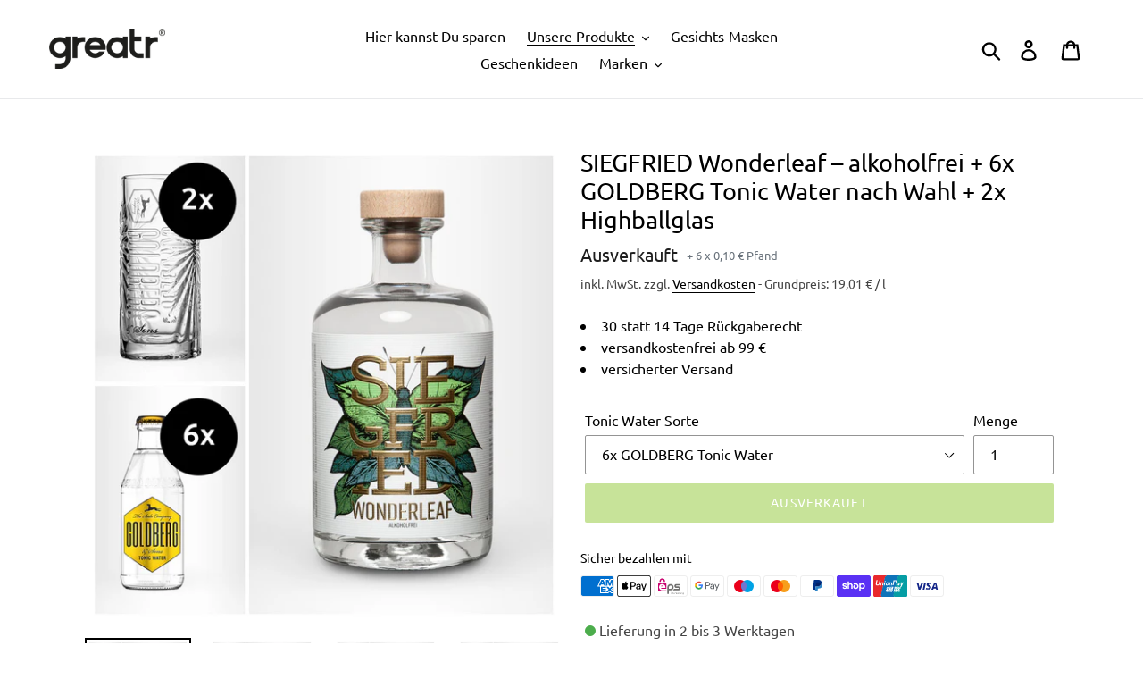

--- FILE ---
content_type: text/html; charset=utf-8
request_url: https://www.greatr-drinks.com/collections/gin/products/siegfried-wonderleaf-alkoholfrei-6x-goldberg-tonic-water-nach-wahl-2x-highballglas
body_size: 85973
content:
<!doctype html>
<!--[if IE 9]> <html class="ie9 no-js" lang="de"> <![endif]-->
<!--[if (gt IE 9)|!(IE)]><!--> <html class="no-js" lang="de"> <!--<![endif]-->
<head>






    <script>
        var sDomain = location.host;

        /****** Start thirdPartyScriptDefinition ******/
        (function(){
            window.thirdPartyScriptDefinition = [
                /* start example

                {
                    "src" : "facebook",
                    "cookie" : "fr",
                    "provider" : "facebook.com",
                    "description" : "",
                    "expires" : 7776000,
                    "domain" : "facebook.com",
                    "declaration" : 1,
                    "group" : "facebook"
                },{
                    "src" : "facebook",
                    "cookie" : "_fbp",
                    "provider" : sDomain,
                    "description" : "",
                    "expires" : 7776000,
                    "domain" : sDomain,
                    "declaration" : 1,
                    "group" : "facebook"
                }

                end example */
            ]
        })();
        /****** End thirdPartyScriptDefinition ******/

        /**
################################## BEECLEVER GMBH KOBLENZ ###################################
##### Copyright (c) 2019-present, beeclever GmbH Koblenz DE, All rights reserved.       #####
##### THE SOFTWARE IS PROVIDED 'AS IS', WITHOUT WARRANTY OF ANY KIND, EXPRESS OR        #####
##### IMPLIED, INCLUDING BUT NOT LIMITED TO THE WARRANTIES OF MERCHANTABILITY, FITNESS  #####
##### FOR A PARTICULAR PURPOSE AND NONINFRINGEMENT. IN NO EVENT SHALL THE AUTHORS OR    #####
##### COPYRIGHT HOLDERS BE LIABLE FOR ANY CLAIM, DAMAGES OR OTHER LIABILITY, WHETHER    #####
##### IN AN ACTION OF CONTRACT, TORT OR OTHERWISE, ARISING FROM, OUT OF OR IN           #####
##### CONNECTION WITH THE SOFTWARE OR THE USE OR OTHER DEALINGS IN THE SOFTWARE.        #####
#############################################################################################

#####  !!!IMPORTANT!!! !!!IMPORTANT!!! !!!IMPORTANT!!! !!!IMPORTANT!!! !!!IMPORTANT!!!  #####
#####                                                                                   #####
##### The contents of this file may not be changed. If the app is updated, we reserve   #####
##### the right to change this file at any time. Possible changes on your part will     #####
##### then be automatically discarded.                                                  #####
#############################################################################################
*/
var GDPR_LC_versionNr=20200904172227;var GDPR_LC_ZLoad=function(){       var sDomain=location.host;var defaultDefinition=[{"src":"facebook","cookie":"fr","provider":"facebook.com","description":"","expires":7776000,"domain":"facebook.com","declaration":1,"group":"facebook"},{"src":"facebook","cookie":"_fbp","provider":sDomain,"description":"","expires":7776000,"domain":sDomain,"declaration":1,"group":"facebook"},{"src":"google-analytics.com","cookie":"_ga","provider":sDomain,"description":"","expires":63072000,"domain":sDomain,"declaration":1,"group":"google"},{"src":"googletagmanager.com","cookie":"_ga","provider":sDomain,"description":"","expires":63072000,"domain":sDomain,"declaration":1,"group":"google"},{"src":"googletagmanager.com","cookie":"_gid","provider":sDomain,"description":"","expires":86400,"domain":sDomain,"declaration":1,"group":"google"},{"src":"googletagmanager.com","cookie":"_gat","provider":sDomain,"description":"","expires":86400,"domain":sDomain,"declaration":1,"group":"google"},{"src":"googleadservices.com","cookie":"_ga","provider":sDomain,"description":"","expires":63072000,"domain":sDomain,"declaration":1,"group":"google"}];if(window.thirdPartyScriptDefinition===undefined){window.thirdPartyScriptDefinition=[];defaultDefinition.forEach(function(value){window.thirdPartyScriptDefinition.push(value)})}else{var exist=false;defaultDefinition.forEach(function(script){window.thirdPartyScriptDefinition.forEach(function(value){if(value.src===script.src&&value.cookie===script.cookie){exist=true}});if(!exist){window.thirdPartyScriptDefinition.push(script)}})} (function polyfill(){if(!Array.from){Array.from=(function(){var toStr=Object.prototype.toString;var isCallable=function(fn){return typeof fn==='function'||toStr.call(fn)==='[object Function]'};var toInteger=function(value){var number=Number(value);if(isNaN(number)){return 0} if(number===0||!isFinite(number)){return number} return(number>0?1:-1)*Math.floor(Math.abs(number))};var maxSafeInteger=Math.pow(2,53)-1;var toLength=function(value){var len=toInteger(value);return Math.min(Math.max(len,0),maxSafeInteger)};return function from(arrayLike){var C=this;var items=Object(arrayLike);if(arrayLike==null){throw new TypeError('Array.from requires an array-like object - not null or undefined')} var mapFn=arguments.length>1?arguments[1]:void undefined;var T;if(typeof mapFn!=='undefined'){if(!isCallable(mapFn)){throw new TypeError('Array.from: when provided, the second argument must be a function')} if(arguments.length>2){T=arguments[2]}} var len=toLength(items.length);var A=isCallable(C)?Object(new C(len)):new Array(len);var k=0;var kValue;while(k<len){kValue=items[k];if(mapFn){A[k]=typeof T==='undefined'?mapFn(kValue,k):mapFn.call(T,kValue,k)}else{A[k]=kValue} k+=1} A.length=len;return A}}())}})();window.BC_JSON_ObjectBypass={"_ab":{"description":"Used in connection with access to admin.","path":"\/","domain":"","provider":"Shopify","type":"type_0","expires":"86400","recommendation":"0","editable":"false","deletable":"false","set":"0"},"_secure_session_id":{"description":"Used in connection with navigation through a storefront.","path":"\/","domain":"","provider":"Shopify","type":"type_0","expires":"2592000","recommendation":"0","editable":"false","deletable":"false","set":"0"},"__cfduid":{"description":"The _cfduid cookie helps Cloudflare detect malicious visitors to our Customers’ websites and minimizes blocking legitimate users.","path":"\/","domain":"","provider":"Cloudflare","type":"type_0","expires":"2592000","recommendation":"0","editable":"false","deletable":"false","set":"0"},"Cart":{"description":"Used in connection with shopping cart.","path":"\/","domain":"","provider":"Shopify","type":"type_0","expires":"1209600","recommendation":"0","editable":"false","deletable":"false","set":"0"},"cart":{"description":"Used in connection with shopping cart.","path":"\/","domain":"","provider":"Shopify","type":"type_0","expires":"1209600","recommendation":"0","editable":"false","deletable":"false","set":"0"},"cart_sig":{"description":"Used in connection with checkout.","path":"\/","domain":"","provider":"Shopify","type":"type_0","expires":"1209600","recommendation":"0","editable":"false","deletable":"false","set":"0"},"cart_ts":{"description":"Used in connection with checkout.","path":"\/","domain":"","provider":"Shopify","type":"type_0","expires":"1209600","recommendation":"0","editable":"false","deletable":"false","set":"0"},"checkout_token":{"description":"Used in connection with checkout.","path":"\/","domain":"","provider":"Shopify","type":"type_0","expires":"31536000","recommendation":"0","editable":"false","deletable":"false","set":"0"},"Secret":{"description":"Used in connection with checkout.","path":"\/","domain":"","provider":"Shopify","type":"type_0","expires":"31536000","recommendation":"0","editable":"false","deletable":"false","set":"0"},"secure_customer_sig":{"description":"Used in connection with customer login.","path":"\/","domain":"","provider":"Shopify","type":"type_0","expires":"31536000","recommendation":"0","editable":"false","deletable":"false","set":"0"},"storefront_digest":{"description":"Used in connection with customer login.","path":"\/","domain":"","provider":"Shopify","type":"type_0","expires":"31536000","recommendation":"0","editable":"false","deletable":"false","set":"0"},"_shopify_u":{"description":"Used to facilitate updating customer account information.","path":"\/","domain":"","provider":"Shopify","type":"type_0","expires":"31536000","recommendation":"0","editable":"false","deletable":"false","set":"0"},"XSRF-TOKEN":{"description":"Used in connection with GDPR legal Cookie.","path":"\/","domain":"","provider":"GDPR Legal Cookie","type":"type_0","expires":"31536000","recommendation":"0","editable":"false","deletable":"false","set":"0"},"gdpr_legal_cookie_session":{"description":"Used in connection with GDPR legal Cookie.","path":"\/","domain":"","provider":"GDPR Legal Cookie","type":"type_0","expires":"0","recommendation":"0","editable":"false","deletable":"false","set":"0"},"_bc_c_set":{"description":"Used in connection with GDPR legal Cookie.","path":"\/","domain":"","provider":"GDPR Legal Cookie","type":"type_0","expires":"2592000","recommendation":"0","editable":"false","deletable":"false","set":"0","optIn":"false","live":"1"},"_tracking_consent":{"description":"For Shopify User Consent Tracking.","path":"\/","domain":"","provider":"Shopify","type":"type_0","expires":"31536000","recommendation":"0","editable":"false","deletable":"false","set":"0"},"_orig_referrer":{"description":"Used in connection with shopping cart.","path":"\/","domain":"","provider":"Shopify","type":"type_1","expires":"1209600","recommendation":"1","editable":"true","deletable":"false","set":"1"},"_landing_page":{"description":"Track landing pages.","path":"\/","domain":"","provider":"Shopify","type":"type_1","expires":"1209600","recommendation":"1","editable":"true","deletable":"false","set":"1"},"_s":{"description":"Shopify analytics.","path":"\/","domain":"","provider":"Shopify","type":"type_1","expires":"1800","recommendation":"1","editable":"true","deletable":"false","set":"1"},"_shopify_fs":{"description":"Shopify analytics.","path":"\/","domain":"","provider":"Shopify","type":"type_1","expires":"1209600","recommendation":"1","editable":"true","deletable":"false","set":"1"},"_shopify_s":{"description":"Shopify analytics.","path":"\/","domain":"","provider":"Shopify","type":"type_1","expires":"1800","recommendation":"1","editable":"true","deletable":"false","set":"1"},"_shopify_y":{"description":"Shopify analytics.","path":"\/","domain":"","provider":"Shopify","type":"type_1","expires":"31536000","recommendation":"1","editable":"true","deletable":"false","set":"1"},"_y":{"description":"Shopify analytics.","path":"\/","domain":"","provider":"Shopify","type":"type_1","expires":"31536000","recommendation":"1","editable":"true","deletable":"false","set":"1"},"_shopify_sa_p":{"description":"Shopify analytics relating to marketing \u0026 referrals.","path":"\/","domain":"","provider":"Shopify","type":"type_1","expires":"1800","recommendation":"1","editable":"true","deletable":"false","set":"1"},"_shopify_sa_t":{"description":"Shopify analytics relating to marketing \u0026 referrals.","path":"\/","domain":"","provider":"Shopify","type":"type_1","expires":"1800","recommendation":"1","editable":"true","deletable":"false","set":"1"},"tracked_start_checkout":{"description":"Shopify analytics relating to checkout.","path":"\/","domain":"","provider":"Shopify","type":"type_1","expires":"1800","recommendation":"1","editable":"true","deletable":"false","set":"1"},"ki_r":{"description":"Shopify analytics.","path":"\/","domain":"","provider":"Shopify","type":"type_1","expires":"1800","recommendation":"1","editable":"true","deletable":"false","set":"1"},"ki_t":{"description":"Shopify analytics.","path":"\/","domain":"","provider":"Shopify","type":"type_1","expires":"1800","recommendation":"1","editable":"true","deletable":"false","set":"1"},"ab_test_*":{"description":"Shopify analytics.","path":"\/","domain":"","provider":"Shopify","type":"type_1","expires":"1800","recommendation":"1","editable":"true","deletable":"false","set":"1"},"bc_tgm_ua":{"description":"Used in connection with GDPR legal Cookie tag-manager for google analytics.","provider":"GDPR legal Cookie","recommendation":"1","editable":"true","deletable":"true","set":"1","protect":true},"_ga":{"description":"Contains a randomly generated User-ID. This ID enables Google Analytics to recognize returning users on this website and to merge data from previous visits.","provider":"Google","recommendation":"1","editable":"true","deletable":"true","set":"1","protect":true},"_gid":{"description":"Used in connection with GDPR legal Cookie tag-manager for google add words.","provider":"Google","recommendation":"1","editable":"true","deletable":"true","set":"1","protect":true},"_gat":{"description":"Used in connection with GDPR legal Cookie tag-manager for google add words.","provider":"GDPR legal Cookie","recommendation":"1","editable":"true","deletable":"true","set":"1","protect":true},"_dc_gtm_XXXXXXXXX":{"description":"Used in connection with GDPR legal Cookie tag-manager for google add words.","provider":"GDPR legal Cookie","recommendation":"1","editable":"true","deletable":"true","set":"1","protect":true},"_gat_gtag_XXXXXXXXX":{"description":"Used in connection with GDPR legal Cookie tag-manager for google add words.","provider":"GDPR legal Cookie","recommendation":"1","editable":"true","deletable":"true","set":"1","protect":true},"_gac_XXXXXXXXX":{"description":"Used in connection with GDPR legal Cookie tag-manager for google add words.","provider":"GDPR legal Cookie","recommendation":"1","editable":"true","deletable":"true","set":"1","protect":true},"bc_tgm_fbp":{"description":"Used in connection with GDPR legal Cookie tag-manager for facebook pixel.","provider":"GDPR legal Cookie","recommendation":"1","editable":"true","deletable":"true","set":"1","protect":true},"_fbp":{"description":"Used in connection facebook pixel.","provider":"Facebook","recommendation":"1","editable":"true","deletable":"true","set":"1","protect":true},"_shopify_visit":{"description":"Shopify analytics.","path":"\/","domain":"","provider":"Shopify","expires":"1800","recommendation":"1","set":"1","editable":"true","deletable":"false","cookieType":"Statistik","type":"type_1"},"_shopify_uniq":{"description":"Shopify analytics.","path":"\/","domain":"","provider":"Shopify","expires":"1800","recommendation":"1","set":"1","editable":"true","deletable":"false","cookieType":"Statistik","type":"type_1"}};var shopifyCookies={'_s':!1,'_shopify_fs':!1,'_shopify_s':!1,'_shopify_y':!1,'_y':!1,'_shopify_sa_p':!1,'_shopify_sa_t':!1,'_shopify_uniq':!1,'_shopify_visit':!1,'tracked_start_checkout':!1,'bc_trekkie_fbp_custom':!1};function setBC_GDPR_LEGAL_custom_cookies(){window['BC_GDPR_LEGAL_custom_cookies']=window['BC_GDPR_LEGAL_custom_cookies']||{};window['BC_GDPR_LEGAL_custom_cookies']['list']=window['BC_GDPR_LEGAL_custom_cookies']['list']||{};if('GDPR_legal_cookie'in localStorage){window['BC_GDPR_LEGAL_custom_cookies']['list']=JSON.parse(window.localStorage.getItem('GDPR_legal_cookie'))}};setBC_GDPR_LEGAL_custom_cookies();(function(){var hasConsent=!1;Array.from(Object.keys(window['BC_GDPR_LEGAL_custom_cookies']['list'])).forEach(function(c){if(shopifyCookies.hasOwnProperty(c)&&window['BC_GDPR_LEGAL_custom_cookies']['list'][c].userSetting){hasConsent=!0}});var wt=window.trekkie,ws=window.ShopifyAnalytics;if(!hasConsent&&wt!==undefined){wt=[],wt.integrations=wt.integrations||!0,ws=ws.lib=ws.meta=ws.meta.page={},ws.lib.track=function(){}}})();window.BC_GDPR_2ce3a13160348f524c8cc9={'google':[          "UA-133198716-1",        ],    'facebook':"2257044847662521",  '_bc_c_set':'customScript','customScriptsSRC':[]};window.bc_tagManagerTasks={"bc_tgm_aw":"google","bc_tgm_gtm":"google","bc_tgm_ua":"google","bc_tgm_fbp":"facebook","any":"any","_bc_c_set":"customScript"};var wl=whiteList=["recaptcha","notifications.google"];var GDPR_LC_scriptPath='gdpr-legal-cookie.beeclever.app';if(window.GDPR_LC_Beta_activate!==undefined&&window.GDPR_LC_Beta_activate){GDPR_LC_scriptPath='cookieapp-staging.beeclever.app'} wl.push(GDPR_LC_scriptPath);   var checkIsBlackListed=function(src){setBC_GDPR_LEGAL_custom_cookies();if(src===null){return null} if(!!window.TrustedScriptURL&&src instanceof TrustedScriptURL){src=src.toString()} var r=!1;for(var x=thirdPartyScriptDefinition.length-1;x>=0;x--){var bSrc=thirdPartyScriptDefinition[x]['src'];if(src.indexOf(bSrc)!==-1&&src.toLowerCase().indexOf('jquery')===-1){r=x}} wl.forEach(function(wSrc){if(src.indexOf(wSrc)!==-1){r=false}});if(r!==false){function getTCookieName(name,index){var tCookieObject=thirdPartyScriptDefinition[index];if(tCookieObject!==undefined){var cookies=[];thirdPartyScriptDefinition.forEach(function(cookie){if(cookie['src']===tCookieObject['src']){cookies.push(cookie)}});var tCookieName=tCookieObject['cookie'];if(tCookieObject['domain']!==document.location.host){tCookieName=tCookieObject['cookie']+'$%bc%$'+tCookieObject['domain']} if(tCookieName===name&&tCookieObject['domain']===window['BC_GDPR_LEGAL_custom_cookies']['list'][name]['domain']){if(window['BC_GDPR_LEGAL_custom_cookies']['list'][name]['userSetting']){index=!1}} cookies.forEach(function(cookie){if(window['BC_GDPR_LEGAL_custom_cookies']['list'][cookie['cookie']]!==undefined&&window['BC_GDPR_LEGAL_custom_cookies']['list'][cookie['cookie']]['userSetting']){index=!1}});return index} return!1};var cookieListKeys=Array.from(Object.keys(window['BC_GDPR_LEGAL_custom_cookies']['list']));if(cookieListKeys.length>0){Array.from(Object.keys(window['BC_GDPR_LEGAL_custom_cookies']['list'])).forEach(function(cookieName){r=getTCookieName(cookieName.toString(),r)})}else{for(var x=thirdPartyScriptDefinition.length-1;x>=0;x--){var tCookie=thirdPartyScriptDefinition[x];if(src.indexOf(tCookie['src'])!==-1){r=tCookie['cookie']+'$%bc%$'+tCookie['domain']}} return r}} return r};document.createElement=function(create){return function(){var ret=create.apply(this,arguments);if(ret.tagName.toLowerCase()==="script"){} Object.defineProperty(ret,'src',{get:function(){return this.getAttribute('src')},set:function(v){var blackListed=checkIsBlackListed(v);var fName=!1;try{create.arguments}catch(e){var caller=e.stack.split('\n');var x=0;for(;x<caller.length;x++){caller[x]=caller[x].trim();caller[x]=caller[x].replace('at ','');caller[x]=caller[x].substr(0,caller[x].indexOf(' '));caller[x]=caller[x].replace('Array.','')} for(;x>=0;x--){if(caller[x]==='ICS'&&x>0){if(caller[x-1]in window['BC_GDPR_LEGAL_custom_cookies']['list']){fName=caller[x-1]}}}} if(fName===!1&&blackListed!==!1){this.setAttribute('type','javascript/blocked');this.setAttribute('cookie',blackListed)} if(fName){this.setAttribute("data-callerName",fName)} this.setAttribute('src',v);return!0}});return ret}}(document.createElement);(function(){window.scriptElementsHidden=window.scriptElementsHidden||[];window.callbackFunc=function(elem,args){for(var x=0;x<elem.length;x++){if(elem[x]===null||elem[x]===undefined||elem[x]['nodeName']===undefined){return} if(elem[x]['nodeName'].toLowerCase()=='script'){if(elem[x].hasAttribute('src')&&elem[x].getAttribute('src').indexOf('.beeclever.app/')!==-1){if(document.querySelector('[src="https://cookieapp-staging.beeclever.app/js/get-script.php"]')!==null){elem[x]=document.createElement('script');elem[x].setAttribute('bc_empty_script_tag','')}} if(elem[x]['type']=='javascript/blocked'){window.scriptElementsHidden.push(elem[x]);elem[x]=document.createElement('script');elem[x].setAttribute('bc_empty_script_tag','')}}}};window._a=Element.prototype.appendChild;Element.prototype.appendChild=function(){window.callbackFunc.call(this,arguments);return window._a.apply(this,arguments)};window._b=Element.prototype.append;Element.prototype.append=function(){window.callbackFunc.call(this,arguments);return window._b.apply(this,arguments)};window._c=Element.prototype.insertBefore;Element.prototype.insertBefore=function(){window.callbackFunc.call(this,arguments);return window._c.apply(this,arguments)};window._d=Element.prototype.replaceChild;Element.prototype.replaceChild=function(){window.callbackFunc.call(this,arguments);return window._d.apply(this,arguments)};window._e=Element.prototype.insertNode;Element.prototype.insertNode=function(){window.callbackFunc.call(this,arguments);return window._e.apply(this,arguments)}})();if(!window.msCrypto){Array.from(document.head.querySelectorAll('[bc_empty_script_tag=""]')).forEach(function(script){script.remove()})}};if(window.GDPR_LC_ZLoad_loaded===undefined){GDPR_LC_ZLoad();window.GDPR_LC_ZLoad_loaded=true}


        

        var customCookies = {
            "testCookie" : true
        };

        function BC_GDPR_CustomScriptForShop () {
            return [

                function testCookie () {
                    // your additional script
                }

                
            ];
        }

    </script>



  <meta charset="utf-8">
  <meta http-equiv="X-UA-Compatible" content="IE=edge,chrome=1">
  <meta name="viewport" content="width=device-width,initial-scale=1">
  <meta name="google-site-verification" content="aTaeBVznjIFub3FtKTsJhjS6PIW5u7NfVDRKuRlHP3Y" />
  <meta name="facebook-domain-verification" content="ilxanpb7w1s2eg50v01y3a1cwrgy6h" />
  <meta name="theme-color" content="#8ec732">
  <link rel="canonical" href="https://www.greatr-drinks.com/products/siegfried-wonderleaf-alkoholfrei-6x-goldberg-tonic-water-nach-wahl-2x-highballglas"><link rel="shortcut icon" href="//www.greatr-drinks.com/cdn/shop/files/favicon_32x32.png?v=1613720532" type="image/png"><title>SIEGFRIED Wonderleaf – alkoholfrei + 6x GOLDBERG Tonic Water nach Wahl
&ndash; greatr-drinks.com</title><meta name="description" content="Gibt es eigentlich eine alkoholfreie Alternative zum Gin &amp; Tonic? Ja, SIEGFRIED Wonderleaf! Hol Dir jetzt den Wonderleaf im Bundle mit sechs Flaschen GOLDBERG Tonic Water nach Wahl und zwei Highballgläsern nach Hause und probiere selbst. Nur 31,99€."><!-- /snippets/social-meta-tags.liquid -->




<meta property="og:site_name" content="greatr-drinks.com">
<meta property="og:url" content="https://www.greatr-drinks.com/products/siegfried-wonderleaf-alkoholfrei-6x-goldberg-tonic-water-nach-wahl-2x-highballglas">
<meta property="og:title" content="SIEGFRIED Wonderleaf – alkoholfrei + 6x GOLDBERG Tonic Water nach Wahl + 2x Highballglas">
<meta property="og:type" content="product">
<meta property="og:description" content="Gibt es eigentlich eine alkoholfreie Alternative zum Gin &amp; Tonic? Ja, SIEGFRIED Wonderleaf! Hol Dir jetzt den Wonderleaf im Bundle mit sechs Flaschen GOLDBERG Tonic Water nach Wahl und zwei Highballgläsern nach Hause und probiere selbst. Nur 31,99€.">

  <meta property="og:price:amount" content="32,31">
  <meta property="og:price:currency" content="EUR">

<meta property="og:image" content="http://www.greatr-drinks.com/cdn/shop/products/Siegfried_2xGlas_6xTonic_title_1_1200x1200.jpg?v=1592395259"><meta property="og:image" content="http://www.greatr-drinks.com/cdn/shop/products/Siegfried_2xGlas_6xHibiscus_title_1_1200x1200.jpg?v=1592395259"><meta property="og:image" content="http://www.greatr-drinks.com/cdn/shop/products/Siegfried_2xGlas_6xYuzu_title_1_1200x1200.jpg?v=1592395259">
<meta property="og:image:secure_url" content="https://www.greatr-drinks.com/cdn/shop/products/Siegfried_2xGlas_6xTonic_title_1_1200x1200.jpg?v=1592395259"><meta property="og:image:secure_url" content="https://www.greatr-drinks.com/cdn/shop/products/Siegfried_2xGlas_6xHibiscus_title_1_1200x1200.jpg?v=1592395259"><meta property="og:image:secure_url" content="https://www.greatr-drinks.com/cdn/shop/products/Siegfried_2xGlas_6xYuzu_title_1_1200x1200.jpg?v=1592395259">


<meta name="twitter:card" content="summary_large_image">
<meta name="twitter:title" content="SIEGFRIED Wonderleaf – alkoholfrei + 6x GOLDBERG Tonic Water nach Wahl + 2x Highballglas">
<meta name="twitter:description" content="Gibt es eigentlich eine alkoholfreie Alternative zum Gin &amp; Tonic? Ja, SIEGFRIED Wonderleaf! Hol Dir jetzt den Wonderleaf im Bundle mit sechs Flaschen GOLDBERG Tonic Water nach Wahl und zwei Highballgläsern nach Hause und probiere selbst. Nur 31,99€.">


  <link href="//www.greatr-drinks.com/cdn/shop/t/1/assets/theme.scss.css?v=177424909761608414131768556328" rel="stylesheet" type="text/css" media="all" />

  <script>
    var theme = {
      strings: {
        addToCart: "In den Warenkorb legen",
        soldOut: "Ausverkauft",
        unavailable: "Nicht verfügbar",
        regularPrice: "Normaler Preis",
        sale: "Angebot",
        showMore: "Mehr anzeigen",
        showLess: "Weniger anzeigen",
        addressError: "Kann die Adresse nicht finden",
        addressNoResults: "Keine Ergebnisse für diese Adresse",
        addressQueryLimit: "Sie haben die Google- API-Nutzungsgrenze überschritten. Betrachten wir zu einem \u003ca href=\"https:\/\/developers.google.com\/maps\/premium\/usage-limits\"\u003ePremium-Paket\u003c\/a\u003e zu aktualisieren.",
        authError: "Es gab ein Problem bei Google Maps Konto zu authentifizieren.",
        newWindow: "Öffnet ein neues Fenster.",
        external: "Öffnet externe Webseite.",
        newWindowExternal: "Öffnet externe Webseite in einem neuen Fenster."
      },
      moneyFormat: "{{amount_with_comma_separator}} €"
    }

    document.documentElement.className = document.documentElement.className.replace('no-js', 'js');
  </script>

  <!--[if (lte IE 9) ]><script src="//www.greatr-drinks.com/cdn/shop/t/1/assets/match-media.min.js?v=22265819453975888031538484071" type="text/javascript"></script><![endif]--><!--[if (gt IE 9)|!(IE)]><!--><script src="//www.greatr-drinks.com/cdn/shop/t/1/assets/lazysizes.js?v=68441465964607740661538484070" async="async"></script><!--<![endif]-->
  <!--[if lte IE 9]><script src="//www.greatr-drinks.com/cdn/shop/t/1/assets/lazysizes.min.js?v=5848"></script><![endif]-->

  <!--[if (gt IE 9)|!(IE)]><!--><script src="//www.greatr-drinks.com/cdn/shop/t/1/assets/vendor.js?v=121857302354663160541538484072" defer="defer"></script><!--<![endif]-->
  <!--[if lte IE 9]><script src="//www.greatr-drinks.com/cdn/shop/t/1/assets/vendor.js?v=121857302354663160541538484072"></script><![endif]-->

  <!--[if (gt IE 9)|!(IE)]><!--><script src="//www.greatr-drinks.com/cdn/shop/t/1/assets/theme.js?v=22370606852489372401639153996" defer="defer"></script><!--<![endif]-->
  <!--[if lte IE 9]><script src="//www.greatr-drinks.com/cdn/shop/t/1/assets/theme.js?v=22370606852489372401639153996"></script><![endif]--><script src="//www.greatr-drinks.com/cdn/shop/t/1/assets/tabs.js?v=111765249927739980201542359722" defer="defer"></script><script>window.performance && window.performance.mark && window.performance.mark('shopify.content_for_header.start');</script><meta name="google-site-verification" content="R1dy5sUwdWiMFIDbjX61j8h7es0BCNq237-Wyz_YS0g">
<meta id="shopify-digital-wallet" name="shopify-digital-wallet" content="/5645828207/digital_wallets/dialog">
<meta name="shopify-checkout-api-token" content="2915d3ed4b5e2d4b3d12c816ac3e572b">
<meta id="in-context-paypal-metadata" data-shop-id="5645828207" data-venmo-supported="false" data-environment="production" data-locale="de_DE" data-paypal-v4="true" data-currency="EUR">
<link rel="alternate" type="application/json+oembed" href="https://www.greatr-drinks.com/products/siegfried-wonderleaf-alkoholfrei-6x-goldberg-tonic-water-nach-wahl-2x-highballglas.oembed">
<script async="async" src="/checkouts/internal/preloads.js?locale=de-DE"></script>
<link rel="preconnect" href="https://shop.app" crossorigin="anonymous">
<script async="async" src="https://shop.app/checkouts/internal/preloads.js?locale=de-DE&shop_id=5645828207" crossorigin="anonymous"></script>
<script id="apple-pay-shop-capabilities" type="application/json">{"shopId":5645828207,"countryCode":"DE","currencyCode":"EUR","merchantCapabilities":["supports3DS"],"merchantId":"gid:\/\/shopify\/Shop\/5645828207","merchantName":"greatr-drinks.com","requiredBillingContactFields":["postalAddress","email"],"requiredShippingContactFields":["postalAddress","email"],"shippingType":"shipping","supportedNetworks":["visa","maestro","masterCard","amex"],"total":{"type":"pending","label":"greatr-drinks.com","amount":"1.00"},"shopifyPaymentsEnabled":true,"supportsSubscriptions":true}</script>
<script id="shopify-features" type="application/json">{"accessToken":"2915d3ed4b5e2d4b3d12c816ac3e572b","betas":["rich-media-storefront-analytics"],"domain":"www.greatr-drinks.com","predictiveSearch":true,"shopId":5645828207,"locale":"de"}</script>
<script>var Shopify = Shopify || {};
Shopify.shop = "greatrde.myshopify.com";
Shopify.locale = "de";
Shopify.currency = {"active":"EUR","rate":"1.0"};
Shopify.country = "DE";
Shopify.theme = {"name":"Debut","id":39351877743,"schema_name":"Debut","schema_version":"9.0.0","theme_store_id":796,"role":"main"};
Shopify.theme.handle = "null";
Shopify.theme.style = {"id":null,"handle":null};
Shopify.cdnHost = "www.greatr-drinks.com/cdn";
Shopify.routes = Shopify.routes || {};
Shopify.routes.root = "/";</script>
<script type="module">!function(o){(o.Shopify=o.Shopify||{}).modules=!0}(window);</script>
<script>!function(o){function n(){var o=[];function n(){o.push(Array.prototype.slice.apply(arguments))}return n.q=o,n}var t=o.Shopify=o.Shopify||{};t.loadFeatures=n(),t.autoloadFeatures=n()}(window);</script>
<script>
  window.ShopifyPay = window.ShopifyPay || {};
  window.ShopifyPay.apiHost = "shop.app\/pay";
  window.ShopifyPay.redirectState = null;
</script>
<script id="shop-js-analytics" type="application/json">{"pageType":"product"}</script>
<script defer="defer" async type="module" src="//www.greatr-drinks.com/cdn/shopifycloud/shop-js/modules/v2/client.init-shop-cart-sync_BH0MO3MH.de.esm.js"></script>
<script defer="defer" async type="module" src="//www.greatr-drinks.com/cdn/shopifycloud/shop-js/modules/v2/chunk.common_BErAfWaM.esm.js"></script>
<script defer="defer" async type="module" src="//www.greatr-drinks.com/cdn/shopifycloud/shop-js/modules/v2/chunk.modal_DqzNaksh.esm.js"></script>
<script type="module">
  await import("//www.greatr-drinks.com/cdn/shopifycloud/shop-js/modules/v2/client.init-shop-cart-sync_BH0MO3MH.de.esm.js");
await import("//www.greatr-drinks.com/cdn/shopifycloud/shop-js/modules/v2/chunk.common_BErAfWaM.esm.js");
await import("//www.greatr-drinks.com/cdn/shopifycloud/shop-js/modules/v2/chunk.modal_DqzNaksh.esm.js");

  window.Shopify.SignInWithShop?.initShopCartSync?.({"fedCMEnabled":true,"windoidEnabled":true});

</script>
<script>
  window.Shopify = window.Shopify || {};
  if (!window.Shopify.featureAssets) window.Shopify.featureAssets = {};
  window.Shopify.featureAssets['shop-js'] = {"shop-cart-sync":["modules/v2/client.shop-cart-sync__0cGp0nR.de.esm.js","modules/v2/chunk.common_BErAfWaM.esm.js","modules/v2/chunk.modal_DqzNaksh.esm.js"],"init-fed-cm":["modules/v2/client.init-fed-cm_CM6VDTst.de.esm.js","modules/v2/chunk.common_BErAfWaM.esm.js","modules/v2/chunk.modal_DqzNaksh.esm.js"],"init-shop-email-lookup-coordinator":["modules/v2/client.init-shop-email-lookup-coordinator_CBMbWck_.de.esm.js","modules/v2/chunk.common_BErAfWaM.esm.js","modules/v2/chunk.modal_DqzNaksh.esm.js"],"init-windoid":["modules/v2/client.init-windoid_BLu1c52k.de.esm.js","modules/v2/chunk.common_BErAfWaM.esm.js","modules/v2/chunk.modal_DqzNaksh.esm.js"],"shop-button":["modules/v2/client.shop-button_CA8sgLdC.de.esm.js","modules/v2/chunk.common_BErAfWaM.esm.js","modules/v2/chunk.modal_DqzNaksh.esm.js"],"shop-cash-offers":["modules/v2/client.shop-cash-offers_CtGlpQVP.de.esm.js","modules/v2/chunk.common_BErAfWaM.esm.js","modules/v2/chunk.modal_DqzNaksh.esm.js"],"shop-toast-manager":["modules/v2/client.shop-toast-manager_uf2EYvu_.de.esm.js","modules/v2/chunk.common_BErAfWaM.esm.js","modules/v2/chunk.modal_DqzNaksh.esm.js"],"init-shop-cart-sync":["modules/v2/client.init-shop-cart-sync_BH0MO3MH.de.esm.js","modules/v2/chunk.common_BErAfWaM.esm.js","modules/v2/chunk.modal_DqzNaksh.esm.js"],"init-customer-accounts-sign-up":["modules/v2/client.init-customer-accounts-sign-up_GYoAbbBa.de.esm.js","modules/v2/client.shop-login-button_BwiwRr-G.de.esm.js","modules/v2/chunk.common_BErAfWaM.esm.js","modules/v2/chunk.modal_DqzNaksh.esm.js"],"pay-button":["modules/v2/client.pay-button_Fn8OU5F0.de.esm.js","modules/v2/chunk.common_BErAfWaM.esm.js","modules/v2/chunk.modal_DqzNaksh.esm.js"],"init-customer-accounts":["modules/v2/client.init-customer-accounts_hH0NE_bx.de.esm.js","modules/v2/client.shop-login-button_BwiwRr-G.de.esm.js","modules/v2/chunk.common_BErAfWaM.esm.js","modules/v2/chunk.modal_DqzNaksh.esm.js"],"avatar":["modules/v2/client.avatar_BTnouDA3.de.esm.js"],"init-shop-for-new-customer-accounts":["modules/v2/client.init-shop-for-new-customer-accounts_iGaU0q4U.de.esm.js","modules/v2/client.shop-login-button_BwiwRr-G.de.esm.js","modules/v2/chunk.common_BErAfWaM.esm.js","modules/v2/chunk.modal_DqzNaksh.esm.js"],"shop-follow-button":["modules/v2/client.shop-follow-button_DfZt4rU7.de.esm.js","modules/v2/chunk.common_BErAfWaM.esm.js","modules/v2/chunk.modal_DqzNaksh.esm.js"],"checkout-modal":["modules/v2/client.checkout-modal_BkbVv7me.de.esm.js","modules/v2/chunk.common_BErAfWaM.esm.js","modules/v2/chunk.modal_DqzNaksh.esm.js"],"shop-login-button":["modules/v2/client.shop-login-button_BwiwRr-G.de.esm.js","modules/v2/chunk.common_BErAfWaM.esm.js","modules/v2/chunk.modal_DqzNaksh.esm.js"],"lead-capture":["modules/v2/client.lead-capture_uTCHmOe0.de.esm.js","modules/v2/chunk.common_BErAfWaM.esm.js","modules/v2/chunk.modal_DqzNaksh.esm.js"],"shop-login":["modules/v2/client.shop-login_DZ2U4X68.de.esm.js","modules/v2/chunk.common_BErAfWaM.esm.js","modules/v2/chunk.modal_DqzNaksh.esm.js"],"payment-terms":["modules/v2/client.payment-terms_ARjsA2tN.de.esm.js","modules/v2/chunk.common_BErAfWaM.esm.js","modules/v2/chunk.modal_DqzNaksh.esm.js"]};
</script>
<script>(function() {
  var isLoaded = false;
  function asyncLoad() {
    if (isLoaded) return;
    isLoaded = true;
    var urls = ["https:\/\/upsells.boldapps.net\/v2_ui\/js\/UpsellTracker.js?shop=greatrde.myshopify.com","https:\/\/upsells.boldapps.net\/v2_ui\/js\/upsell.js?shop=greatrde.myshopify.com","https:\/\/cdn.hextom.com\/js\/freeshippingbar.js?shop=greatrde.myshopify.com","https:\/\/na.shgcdn3.com\/pixel-collector.js?shop=greatrde.myshopify.com"];
    for (var i = 0; i < urls.length; i++) {
      var s = document.createElement('script');
      s.type = 'text/javascript';
      s.async = true;
      s.src = urls[i];
      var x = document.getElementsByTagName('script')[0];
      x.parentNode.insertBefore(s, x);
    }
  };
  if(window.attachEvent) {
    window.attachEvent('onload', asyncLoad);
  } else {
    window.addEventListener('load', asyncLoad, false);
  }
})();</script>
<script id="__st">var __st={"a":5645828207,"offset":3600,"reqid":"3d93f63c-5f16-46f0-9d79-ed509d0949c1-1769911010","pageurl":"www.greatr-drinks.com\/collections\/gin\/products\/siegfried-wonderleaf-alkoholfrei-6x-goldberg-tonic-water-nach-wahl-2x-highballglas","u":"e3c6f97cdbc0","p":"product","rtyp":"product","rid":4490798760047};</script>
<script>window.ShopifyPaypalV4VisibilityTracking = true;</script>
<script id="form-persister">!function(){'use strict';const t='contact',e='new_comment',n=[[t,t],['blogs',e],['comments',e],[t,'customer']],o='password',r='form_key',c=['recaptcha-v3-token','g-recaptcha-response','h-captcha-response',o],s=()=>{try{return window.sessionStorage}catch{return}},i='__shopify_v',u=t=>t.elements[r],a=function(){const t=[...n].map((([t,e])=>`form[action*='/${t}']:not([data-nocaptcha='true']) input[name='form_type'][value='${e}']`)).join(',');var e;return e=t,()=>e?[...document.querySelectorAll(e)].map((t=>t.form)):[]}();function m(t){const e=u(t);a().includes(t)&&(!e||!e.value)&&function(t){try{if(!s())return;!function(t){const e=s();if(!e)return;const n=u(t);if(!n)return;const o=n.value;o&&e.removeItem(o)}(t);const e=Array.from(Array(32),(()=>Math.random().toString(36)[2])).join('');!function(t,e){u(t)||t.append(Object.assign(document.createElement('input'),{type:'hidden',name:r})),t.elements[r].value=e}(t,e),function(t,e){const n=s();if(!n)return;const r=[...t.querySelectorAll(`input[type='${o}']`)].map((({name:t})=>t)),u=[...c,...r],a={};for(const[o,c]of new FormData(t).entries())u.includes(o)||(a[o]=c);n.setItem(e,JSON.stringify({[i]:1,action:t.action,data:a}))}(t,e)}catch(e){console.error('failed to persist form',e)}}(t)}const f=t=>{if('true'===t.dataset.persistBound)return;const e=function(t,e){const n=function(t){return'function'==typeof t.submit?t.submit:HTMLFormElement.prototype.submit}(t).bind(t);return function(){let t;return()=>{t||(t=!0,(()=>{try{e(),n()}catch(t){(t=>{console.error('form submit failed',t)})(t)}})(),setTimeout((()=>t=!1),250))}}()}(t,(()=>{m(t)}));!function(t,e){if('function'==typeof t.submit&&'function'==typeof e)try{t.submit=e}catch{}}(t,e),t.addEventListener('submit',(t=>{t.preventDefault(),e()})),t.dataset.persistBound='true'};!function(){function t(t){const e=(t=>{const e=t.target;return e instanceof HTMLFormElement?e:e&&e.form})(t);e&&m(e)}document.addEventListener('submit',t),document.addEventListener('DOMContentLoaded',(()=>{const e=a();for(const t of e)f(t);var n;n=document.body,new window.MutationObserver((t=>{for(const e of t)if('childList'===e.type&&e.addedNodes.length)for(const t of e.addedNodes)1===t.nodeType&&'FORM'===t.tagName&&a().includes(t)&&f(t)})).observe(n,{childList:!0,subtree:!0,attributes:!1}),document.removeEventListener('submit',t)}))}()}();</script>
<script integrity="sha256-4kQ18oKyAcykRKYeNunJcIwy7WH5gtpwJnB7kiuLZ1E=" data-source-attribution="shopify.loadfeatures" defer="defer" src="//www.greatr-drinks.com/cdn/shopifycloud/storefront/assets/storefront/load_feature-a0a9edcb.js" crossorigin="anonymous"></script>
<script crossorigin="anonymous" defer="defer" src="//www.greatr-drinks.com/cdn/shopifycloud/storefront/assets/shopify_pay/storefront-65b4c6d7.js?v=20250812"></script>
<script data-source-attribution="shopify.dynamic_checkout.dynamic.init">var Shopify=Shopify||{};Shopify.PaymentButton=Shopify.PaymentButton||{isStorefrontPortableWallets:!0,init:function(){window.Shopify.PaymentButton.init=function(){};var t=document.createElement("script");t.src="https://www.greatr-drinks.com/cdn/shopifycloud/portable-wallets/latest/portable-wallets.de.js",t.type="module",document.head.appendChild(t)}};
</script>
<script data-source-attribution="shopify.dynamic_checkout.buyer_consent">
  function portableWalletsHideBuyerConsent(e){var t=document.getElementById("shopify-buyer-consent"),n=document.getElementById("shopify-subscription-policy-button");t&&n&&(t.classList.add("hidden"),t.setAttribute("aria-hidden","true"),n.removeEventListener("click",e))}function portableWalletsShowBuyerConsent(e){var t=document.getElementById("shopify-buyer-consent"),n=document.getElementById("shopify-subscription-policy-button");t&&n&&(t.classList.remove("hidden"),t.removeAttribute("aria-hidden"),n.addEventListener("click",e))}window.Shopify?.PaymentButton&&(window.Shopify.PaymentButton.hideBuyerConsent=portableWalletsHideBuyerConsent,window.Shopify.PaymentButton.showBuyerConsent=portableWalletsShowBuyerConsent);
</script>
<script data-source-attribution="shopify.dynamic_checkout.cart.bootstrap">document.addEventListener("DOMContentLoaded",(function(){function t(){return document.querySelector("shopify-accelerated-checkout-cart, shopify-accelerated-checkout")}if(t())Shopify.PaymentButton.init();else{new MutationObserver((function(e,n){t()&&(Shopify.PaymentButton.init(),n.disconnect())})).observe(document.body,{childList:!0,subtree:!0})}}));
</script>
<link id="shopify-accelerated-checkout-styles" rel="stylesheet" media="screen" href="https://www.greatr-drinks.com/cdn/shopifycloud/portable-wallets/latest/accelerated-checkout-backwards-compat.css" crossorigin="anonymous">
<style id="shopify-accelerated-checkout-cart">
        #shopify-buyer-consent {
  margin-top: 1em;
  display: inline-block;
  width: 100%;
}

#shopify-buyer-consent.hidden {
  display: none;
}

#shopify-subscription-policy-button {
  background: none;
  border: none;
  padding: 0;
  text-decoration: underline;
  font-size: inherit;
  cursor: pointer;
}

#shopify-subscription-policy-button::before {
  box-shadow: none;
}

      </style>

<script>window.performance && window.performance.mark && window.performance.mark('shopify.content_for_header.end');</script> 
<script>
    window.BOLD = window.BOLD || {};
    window.BOLD.options = {settings: {v1_variant_mode : true, hybrid_fix_auto_insert_inputs: true}};
</script>
<script>window.BOLD = window.BOLD || {};
    window.BOLD.common = window.BOLD.common || {};
    window.BOLD.common.Shopify = window.BOLD.common.Shopify || {};
    window.BOLD.common.Shopify.shop = {
      domain: 'www.greatr-drinks.com',
      permanent_domain: 'greatrde.myshopify.com',
      url: 'https://www.greatr-drinks.com',
      secure_url: 'https://www.greatr-drinks.com',
      money_format: "{{amount_with_comma_separator}} €",
      currency: "EUR"
    };
    window.BOLD.common.Shopify.customer = {
      id: null,
      tags: null,
    };
    window.BOLD.common.Shopify.cart = {"note":null,"attributes":{},"original_total_price":0,"total_price":0,"total_discount":0,"total_weight":0.0,"item_count":0,"items":[],"requires_shipping":false,"currency":"EUR","items_subtotal_price":0,"cart_level_discount_applications":[],"checkout_charge_amount":0};
    window.BOLD.common.template = 'product';window.BOLD.common.Shopify.formatMoney = function(money, format) {
        function n(t, e) {
            return "undefined" == typeof t ? e : t
        }
        function r(t, e, r, i) {
            if (e = n(e, 2),
                r = n(r, ","),
                i = n(i, "."),
            isNaN(t) || null == t)
                return 0;
            t = (t / 100).toFixed(e);
            var o = t.split(".")
                , a = o[0].replace(/(\d)(?=(\d\d\d)+(?!\d))/g, "$1" + r)
                , s = o[1] ? i + o[1] : "";
            return a + s
        }
        "string" == typeof money && (money = money.replace(".", ""));
        var i = ""
            , o = /\{\{\s*(\w+)\s*\}\}/
            , a = format || window.BOLD.common.Shopify.shop.money_format || window.Shopify.money_format || "$ {{ amount }}";
        switch (a.match(o)[1]) {
            case "amount":
                i = r(money, 2, ",", ".");
                break;
            case "amount_no_decimals":
                i = r(money, 0, ",", ".");
                break;
            case "amount_with_comma_separator":
                i = r(money, 2, ".", ",");
                break;
            case "amount_no_decimals_with_comma_separator":
                i = r(money, 0, ".", ",");
                break;
            case "amount_with_space_separator":
                i = r(money, 2, " ", ",");
                break;
            case "amount_no_decimals_with_space_separator":
                i = r(money, 0, " ", ",");
                break;
            case "amount_with_apostrophe_separator":
                i = r(money, 2, "'", ".");
                break;
        }
        return a.replace(o, i);
    };
    window.BOLD.common.Shopify.saveProduct = function (handle, product) {
      if (typeof handle === 'string' && typeof window.BOLD.common.Shopify.products[handle] === 'undefined') {
        if (typeof product === 'number') {
          window.BOLD.common.Shopify.handles[product] = handle;
          product = { id: product };
        }
        window.BOLD.common.Shopify.products[handle] = product;
      }
    };
    window.BOLD.common.Shopify.saveVariant = function (variant_id, variant) {
      if (typeof variant_id === 'number' && typeof window.BOLD.common.Shopify.variants[variant_id] === 'undefined') {
        window.BOLD.common.Shopify.variants[variant_id] = variant;
      }
    };window.BOLD.common.Shopify.products = window.BOLD.common.Shopify.products || {};
    window.BOLD.common.Shopify.variants = window.BOLD.common.Shopify.variants || {};
    window.BOLD.common.Shopify.handles = window.BOLD.common.Shopify.handles || {};window.BOLD.common.Shopify.handle = "siegfried-wonderleaf-alkoholfrei-6x-goldberg-tonic-water-nach-wahl-2x-highballglas"
window.BOLD.common.Shopify.saveProduct("siegfried-wonderleaf-alkoholfrei-6x-goldberg-tonic-water-nach-wahl-2x-highballglas", 4490798760047);window.BOLD.common.Shopify.saveVariant(31761850728559, { product_id: 4490798760047, product_handle: "siegfried-wonderleaf-alkoholfrei-6x-goldberg-tonic-water-nach-wahl-2x-highballglas", price: 3231, group_id: '', csp_metafield: {}});window.BOLD.common.Shopify.saveVariant(31761850761327, { product_id: 4490798760047, product_handle: "siegfried-wonderleaf-alkoholfrei-6x-goldberg-tonic-water-nach-wahl-2x-highballglas", price: 3231, group_id: '', csp_metafield: {}});window.BOLD.common.Shopify.saveVariant(31761853513839, { product_id: 4490798760047, product_handle: "siegfried-wonderleaf-alkoholfrei-6x-goldberg-tonic-water-nach-wahl-2x-highballglas", price: 3231, group_id: '', csp_metafield: {}});window.BOLD.common.Shopify.saveVariant(31761850794095, { product_id: 4490798760047, product_handle: "siegfried-wonderleaf-alkoholfrei-6x-goldberg-tonic-water-nach-wahl-2x-highballglas", price: 3231, group_id: '', csp_metafield: {}});window.BOLD.apps_installed = {"Product Options":2,"Product Upsell":3} || {};window.BOLD.common.Shopify.saveProduct("puerto-de-indias-dry-gin-0-7l", 2154671145071);window.BOLD.common.Shopify.saveVariant(20290682454127, { product_id: 2154671145071, product_handle: "puerto-de-indias-dry-gin-0-7l", price: 2099, group_id: '', csp_metafield: {}});window.BOLD.common.Shopify.saveProduct("whobertus-dry-gin-0-5l", 4517818859631);window.BOLD.common.Shopify.saveVariant(31924726956143, { product_id: 4517818859631, product_handle: "whobertus-dry-gin-0-5l", price: 3149, group_id: '', csp_metafield: {}});window.BOLD.common.Shopify.saveProduct("siegfried-wonderleaf-0-5l-alkoholfrei", 4490787618927);window.BOLD.common.Shopify.saveVariant(31761713430639, { product_id: 4490787618927, product_handle: "siegfried-wonderleaf-0-5l-alkoholfrei", price: 1709, group_id: '', csp_metafield: {}});window.BOLD.common.Shopify.saveProduct("dictador-colombian-aged-black-gin-treasure-0-7l", 1938137448559);window.BOLD.common.Shopify.saveVariant(18152878964847, { product_id: 1938137448559, product_handle: "dictador-colombian-aged-black-gin-treasure-0-7l", price: 3149, group_id: '', csp_metafield: {}});window.BOLD.common.Shopify.saveProduct("gin-lossie-ingwer-dry-gin-0-2l", 2185739993199);window.BOLD.common.Shopify.saveVariant(20497427988591, { product_id: 2185739993199, product_handle: "gin-lossie-ingwer-dry-gin-0-2l", price: 1499, group_id: '', csp_metafield: {}});window.BOLD.common.Shopify.saveProduct("four-pillars-58-8-gin-navy-strength-700ml", 2204941451375);window.BOLD.common.Shopify.saveVariant(20633776259183, { product_id: 2204941451375, product_handle: "four-pillars-58-8-gin-navy-strength-700ml", price: 3986, group_id: '', csp_metafield: {}});window.BOLD.common.Shopify.saveProduct("four-pillars-sherry-cask-gin-0-5l", 6868497236079);window.BOLD.common.Shopify.saveVariant(40583610597487, { product_id: 6868497236079, product_handle: "four-pillars-sherry-cask-gin-0-5l", price: 3816, group_id: '', csp_metafield: {}});window.BOLD.common.Shopify.saveProduct("four-pillars-x-herno-dry-island-gin-0-7l", 6868499824751);window.BOLD.common.Shopify.saveVariant(40583615283311, { product_id: 6868499824751, product_handle: "four-pillars-x-herno-dry-island-gin-0-7l", price: 3999, group_id: '', csp_metafield: {}});window.BOLD.common.Shopify.saveProduct("mermaid-gin", 4268907528303);window.BOLD.common.Shopify.saveVariant(30767404351599, { product_id: 4268907528303, product_handle: "mermaid-gin", price: 3899, group_id: '', csp_metafield: {}});window.BOLD.common.Shopify.saveProduct("mermaid-gin-0-7l-6x-goldberg-tonic-water-nach-wahl-0-2l", 4400902537327);window.BOLD.common.Shopify.saveVariant(31731826491503, { product_id: 4400902537327, product_handle: "mermaid-gin-0-7l-6x-goldberg-tonic-water-nach-wahl-0-2l", price: 4433, group_id: '', csp_metafield: {}});window.BOLD.common.Shopify.saveVariant(31731826524271, { product_id: 4400902537327, product_handle: "mermaid-gin-0-7l-6x-goldberg-tonic-water-nach-wahl-0-2l", price: 4433, group_id: '', csp_metafield: {}});window.BOLD.common.Shopify.saveVariant(31731826557039, { product_id: 4400902537327, product_handle: "mermaid-gin-0-7l-6x-goldberg-tonic-water-nach-wahl-0-2l", price: 4433, group_id: '', csp_metafield: {}});window.BOLD.common.Shopify.saveVariant(31731826589807, { product_id: 4400902537327, product_handle: "mermaid-gin-0-7l-6x-goldberg-tonic-water-nach-wahl-0-2l", price: 4433, group_id: '', csp_metafield: {}});window.BOLD.common.Shopify.saveVariant(31731826622575, { product_id: 4400902537327, product_handle: "mermaid-gin-0-7l-6x-goldberg-tonic-water-nach-wahl-0-2l", price: 4433, group_id: '', csp_metafield: {}});window.BOLD.common.Shopify.saveProduct("mermaid-pink-gin-0-7l-versandkostenfrei", 4397451182191);window.BOLD.common.Shopify.saveVariant(31341369032815, { product_id: 4397451182191, product_handle: "mermaid-pink-gin-0-7l-versandkostenfrei", price: 3899, group_id: '', csp_metafield: {}});window.BOLD.common.Shopify.saveProduct("mermaid-pink-gin-0-7l-6x-goldberg-tonic-water-nach-wahl-0-2l", 4400945004655);window.BOLD.common.Shopify.saveVariant(31731870859375, { product_id: 4400945004655, product_handle: "mermaid-pink-gin-0-7l-6x-goldberg-tonic-water-nach-wahl-0-2l", price: 4433, group_id: '', csp_metafield: {}});window.BOLD.common.Shopify.saveVariant(31731870892143, { product_id: 4400945004655, product_handle: "mermaid-pink-gin-0-7l-6x-goldberg-tonic-water-nach-wahl-0-2l", price: 4433, group_id: '', csp_metafield: {}});window.BOLD.common.Shopify.saveVariant(31731870924911, { product_id: 4400945004655, product_handle: "mermaid-pink-gin-0-7l-6x-goldberg-tonic-water-nach-wahl-0-2l", price: 4433, group_id: '', csp_metafield: {}});window.BOLD.common.Shopify.saveVariant(31731870957679, { product_id: 4400945004655, product_handle: "mermaid-pink-gin-0-7l-6x-goldberg-tonic-water-nach-wahl-0-2l", price: 4433, group_id: '', csp_metafield: {}});window.BOLD.common.Shopify.saveVariant(31731870990447, { product_id: 4400945004655, product_handle: "mermaid-pink-gin-0-7l-6x-goldberg-tonic-water-nach-wahl-0-2l", price: 4433, group_id: '', csp_metafield: {}});window.BOLD.common.Shopify.saveProduct("mermaid-gin-mermaid-pink-gin-2x-0-7l", 4400886382703);window.BOLD.common.Shopify.saveVariant(31352216387695, { product_id: 4400886382703, product_handle: "mermaid-gin-mermaid-pink-gin-2x-0-7l", price: 7018, group_id: '', csp_metafield: {}});window.BOLD.common.Shopify.saveProduct("puerto-de-indias-strawberry-gin-0-7l", 2102481092719);window.BOLD.common.Shopify.saveVariant(19918252900463, { product_id: 2102481092719, product_handle: "puerto-de-indias-strawberry-gin-0-7l", price: 2190, group_id: '', csp_metafield: {}});window.BOLD.common.Shopify.saveProduct("puerto-de-indias-strawberry-gin-0-7l-puerto-de-indias-copa-glas", 4370444681327);window.BOLD.common.Shopify.saveVariant(31257334481007, { product_id: 4370444681327, product_handle: "puerto-de-indias-strawberry-gin-0-7l-puerto-de-indias-copa-glas", price: 2490, group_id: '', csp_metafield: {}});window.BOLD.common.Shopify.saveProduct("puerto-de-indias-strawberry-gin-0-7l-6x-goldberg-tonic-water-0-2l", 2228895088751);window.BOLD.common.Shopify.saveVariant(20747357716591, { product_id: 2228895088751, product_handle: "puerto-de-indias-strawberry-gin-0-7l-6x-goldberg-tonic-water-0-2l", price: 2699, group_id: '', csp_metafield: {}});window.BOLD.common.Shopify.saveProduct("siegfried-rheinland-dry-gin-0-5l", 4490786013295);window.BOLD.common.Shopify.saveVariant(31761690755183, { product_id: 4490786013295, product_handle: "siegfried-rheinland-dry-gin-0-5l", price: 2999, group_id: '', csp_metafield: {}});window.BOLD.common.Shopify.saveProduct("siegfried-wonderleaf-alkoholfrei-6x-goldberg-tonic-water-nach-wahl-2x-highballglas", 4490798760047);window.BOLD.common.Shopify.saveVariant(31761850728559, { product_id: 4490798760047, product_handle: "siegfried-wonderleaf-alkoholfrei-6x-goldberg-tonic-water-nach-wahl-2x-highballglas", price: 3231, group_id: '', csp_metafield: {}});window.BOLD.common.Shopify.saveVariant(31761850761327, { product_id: 4490798760047, product_handle: "siegfried-wonderleaf-alkoholfrei-6x-goldberg-tonic-water-nach-wahl-2x-highballglas", price: 3231, group_id: '', csp_metafield: {}});window.BOLD.common.Shopify.saveVariant(31761853513839, { product_id: 4490798760047, product_handle: "siegfried-wonderleaf-alkoholfrei-6x-goldberg-tonic-water-nach-wahl-2x-highballglas", price: 3231, group_id: '', csp_metafield: {}});window.BOLD.common.Shopify.saveVariant(31761850794095, { product_id: 4490798760047, product_handle: "siegfried-wonderleaf-alkoholfrei-6x-goldberg-tonic-water-nach-wahl-2x-highballglas", price: 3231, group_id: '', csp_metafield: {}});window.BOLD.common.Shopify.saveProduct("silent-pool-gin-2x-goldberg-highball-glas-6x-goldberg-tonic-water-gratis-versandkostenfrei", 4501812084847);window.BOLD.common.Shopify.saveVariant(31831230578799, { product_id: 4501812084847, product_handle: "silent-pool-gin-2x-goldberg-highball-glas-6x-goldberg-tonic-water-gratis-versandkostenfrei", price: 4797, group_id: '', csp_metafield: {}});window.BOLD.common.Shopify.saveProduct("silent-pool-gin-0-7l", 1938176442479);window.BOLD.common.Shopify.saveVariant(18153587736687, { product_id: 1938176442479, product_handle: "silent-pool-gin-0-7l", price: 3999, group_id: '', csp_metafield: {}});window.BOLD.common.Shopify.saveProduct("silent-pool-gin-0-7l-6x-goldberg-nach-wahl-0-2l", 4402906529903);window.BOLD.common.Shopify.saveVariant(31760440164463, { product_id: 4402906529903, product_handle: "silent-pool-gin-0-7l-6x-goldberg-nach-wahl-0-2l", price: 4490, group_id: '', csp_metafield: {}});window.BOLD.common.Shopify.saveVariant(31760440197231, { product_id: 4402906529903, product_handle: "silent-pool-gin-0-7l-6x-goldberg-nach-wahl-0-2l", price: 4490, group_id: '', csp_metafield: {}});window.BOLD.common.Shopify.saveVariant(31760440229999, { product_id: 4402906529903, product_handle: "silent-pool-gin-0-7l-6x-goldberg-nach-wahl-0-2l", price: 4490, group_id: '', csp_metafield: {}});window.BOLD.common.Shopify.saveVariant(31760440262767, { product_id: 4402906529903, product_handle: "silent-pool-gin-0-7l-6x-goldberg-nach-wahl-0-2l", price: 4490, group_id: '', csp_metafield: {}});window.BOLD.common.Shopify.saveVariant(31760440295535, { product_id: 4402906529903, product_handle: "silent-pool-gin-0-7l-6x-goldberg-nach-wahl-0-2l", price: 4490, group_id: '', csp_metafield: {}});window.BOLD.common.Shopify.saveProduct("silent-pool-on-pack-gin-0-7l-1x-copa-glas-0-5l", 4344584568943);window.BOLD.common.Shopify.saveVariant(31165884366959, { product_id: 4344584568943, product_handle: "silent-pool-on-pack-gin-0-7l-1x-copa-glas-0-5l", price: 4377, group_id: '', csp_metafield: {}});window.BOLD.common.Shopify.saveProduct("silent-pool-gin-0-7l-2x-silent-pool-glas-premium-geschenkbox", 4337225334895);window.BOLD.common.Shopify.saveVariant(31138510438511, { product_id: 4337225334895, product_handle: "silent-pool-gin-0-7l-2x-silent-pool-glas-premium-geschenkbox", price: 6299, group_id: '', csp_metafield: {}});window.BOLD.common.Shopify.saveProduct("sears-cutting-edge-gin-0-7l", 1938135056495);window.BOLD.common.Shopify.saveVariant(18152813527151, { product_id: 1938135056495, product_handle: "sears-cutting-edge-gin-0-7l", price: 1999, group_id: '', csp_metafield: {}});window.BOLD.common.Shopify.saveProduct("sears-cutting-edge-gin-goldberg-tonic-water-set", 1938169856111);window.BOLD.common.Shopify.saveVariant(19886477410415, { product_id: 1938169856111, product_handle: "sears-cutting-edge-gin-goldberg-tonic-water-set", price: 2281, group_id: '', csp_metafield: {}});window.BOLD.common.Shopify.saveProduct("sears-hibiscus-tonic-bundle", 4167811760239);window.BOLD.common.Shopify.saveVariant(30301657825391, { product_id: 4167811760239, product_handle: "sears-hibiscus-tonic-bundle", price: 2281, group_id: '', csp_metafield: {}});window.BOLD.common.Shopify.saveProduct("gin-lossie-ostwestfalen-dry-gin-0-7l", 1938175066223);window.BOLD.common.Shopify.saveVariant(18153575809135, { product_id: 1938175066223, product_handle: "gin-lossie-ostwestfalen-dry-gin-0-7l", price: 3850, group_id: '', csp_metafield: {}});window.BOLD.common.Shopify.metafields = window.BOLD.common.Shopify.metafields || {};window.BOLD.common.Shopify.metafields["bold_rp"] = {};window.BOLD.common.Shopify.metafields["bold_csp_defaults"] = {};window.BOLD.common.cacheParams = window.BOLD.common.cacheParams || {};
    window.BOLD.common.cacheParams.options = 1668006557;
</script>

<script>
    window.BOLD.common.cacheParams.options = 1769665999;
</script>
<link href="//www.greatr-drinks.com/cdn/shop/t/1/assets/bold-options.css?v=143828816153583877701660117565" rel="stylesheet" type="text/css" media="all" />
<script defer src="https://options.shopapps.site/js/options.js"></script>
<script>
</script>
<link href="//www.greatr-drinks.com/cdn/shop/t/1/assets/bold-upsell.css?v=51915886505602322711591989331" rel="stylesheet" type="text/css" media="all" />
<link href="//www.greatr-drinks.com/cdn/shop/t/1/assets/bold-upsell-custom.css?v=111536369139500965231592345625" rel="stylesheet" type="text/css" media="all" /><script>
          var currentScript = document.currentScript || document.scripts[document.scripts.length - 1];
          var boldVariantIds =[31761850728559,31761850761327,31761853513839,31761850794095];
          var boldProductHandle ="siegfried-wonderleaf-alkoholfrei-6x-goldberg-tonic-water-nach-wahl-2x-highballglas";
          var BOLD = BOLD || {};
          BOLD.products = BOLD.products || {};
          BOLD.variant_lookup = BOLD.variant_lookup || {};
          if (window.BOLD && !BOLD.common) {
              BOLD.common = BOLD.common || {};
              BOLD.common.Shopify = BOLD.common.Shopify || {};
              window.BOLD.common.Shopify.products = window.BOLD.common.Shopify.products || {};
              window.BOLD.common.Shopify.variants = window.BOLD.common.Shopify.variants || {};
              window.BOLD.common.Shopify.handles = window.BOLD.common.Shopify.handles || {};
              window.BOLD.common.Shopify.saveProduct = function (handle, product) {
                  if (typeof handle === 'string' && typeof window.BOLD.common.Shopify.products[handle] === 'undefined') {
                      if (typeof product === 'number') {
                          window.BOLD.common.Shopify.handles[product] = handle;
                          product = { id: product };
                      }
                      window.BOLD.common.Shopify.products[handle] = product;
                  }
              };
              window.BOLD.common.Shopify.saveVariant = function (variant_id, variant) {
                  if (typeof variant_id === 'number' && typeof window.BOLD.common.Shopify.variants[variant_id] === 'undefined') {
                      window.BOLD.common.Shopify.variants[variant_id] = variant;
                  }
              };
          }

          for (var boldIndex = 0; boldIndex < boldVariantIds.length; boldIndex = boldIndex + 1) {
            BOLD.variant_lookup[boldVariantIds[boldIndex]] = boldProductHandle;
          }

          BOLD.products[boldProductHandle] ={
    "id":4490798760047,
    "title":"SIEGFRIED Wonderleaf – alkoholfrei + 6x GOLDBERG Tonic Water nach Wahl + 2x Highballglas","handle":"siegfried-wonderleaf-alkoholfrei-6x-goldberg-tonic-water-nach-wahl-2x-highballglas",
    "description":"\u003cmeta charset=\"utf-8\"\u003e\u003cmeta charset=\"utf-8\"\u003e\n\u003ch5\u003eDetails\u003c\/h5\u003e\n\u003cp\u003eGibt es eigentlich eine alkoholfreie Alternative zum Gin \u0026amp; Tonic? Wenn Du diese Frage mit „nein“ beantwortest, dann kennst Du wohl den SIEGFRIED Wonderleaf noch nicht. Die alkoholfreie Alternative zum Gin – klingt ein bisschen nach Revolution.\u003c\/p\u003e\n\u003cp\u003eGive it a try und hol Dir jetzt unser Bundle mit einer Flasche SIEGFRIED Wonderleaf, sechs Flaschen GOLDBERG Tonic Water nach Wahl und zwei Highballgläsern nach Hause und probiere selbst.\u003cbr\u003e\u003cbr\u003e„Siggis“ Wonderleaf bringt die Aromen der Botanicals von Gin in alkoholfreier Version in Drinks und Cocktails – eben für die, die mal nichts trinken möchten oder dürfen. Richtig, Wonderleaf soll den SIEGFRIED Rheinland Dry Gin nicht ersetzen, sondern in bestimmten Lebenssituationen ergänzen.\u003cbr\u003e\u003cbr\u003eFür die Herstellung des veganen Wonderleafs verwendet SIEGFRIED – wie für den Gin auch – 18 Botanicals und ausschließlich natürliche Aromen. Das Extrahieren der Aromen durch die Destillation läuft ähnlich wie bei einem normalen Gin ab.\u003cbr\u003e\u003c\/p\u003e\n\u003cmeta charset=\"utf-8\"\u003e\n\u003cp\u003e\u003cstrong\u003eGOLDBERG Tonic Water\u003c\/strong\u003e\u003cspan\u003e \u003c\/span\u003esteht für ein ungeahnt intensives Geschmackserlebnis. Die feine Süße wandelt sich über eine Nuance frischer Zitrone hin zu einem Überraschend bitteren und erwachsenen Finish. Das natürliche Chinin, frische Fruchtaromen und der hohe Kohlensäuregehalt verleihen GOLDBERG Tonic Water den perfekt erfrischenden Charakter, der komplementär zu guten Drinks steht.\u003cbr\u003e\u003cbr\u003eDas\u003cspan\u003e \u003c\/span\u003e\u003cstrong\u003eGOLDBERG Indian Hibiscus Tonic\u003c\/strong\u003e\u003cspan\u003e \u003c\/span\u003eist ein Premiumfiller mit echter Hibiscus-Power. Er besticht mit seiner floralen Note und sehr fruchtigen Nuancen. Das überzeugende, blumige Aroma bildet zu vielen spirituosen einen sehr spannenden Gegenpart und eröffnet beim mixen ein grosses, individuelles Potenzial. Der Hibiscus-Taste eignet sich hervorragend für angesagte florale Kreationen.\u003cbr\u003e\u003cbr\u003eDas\u003cspan\u003e \u003c\/span\u003e\u003cstrong\u003eGOLDBERG Japanese Yuzu Tonic\u003c\/strong\u003e\u003cspan\u003e \u003c\/span\u003ebesticht durch ein fein austariertes Zusammenspiel von exotischer Frucht und komplexer Bitterness. Mit dieser aussergewöhnlichen Mischung hat sich der Ausnahmemixologe Jimmy Barrat einen Traum erfüllt. Eine echte geschmackliche Offenbarung für alle, die an der Bar nach Perfektion streben und Tonic für sich ganz neu entdecken möchten.\u003c\/p\u003e\n\u003cp\u003e\u003cspan\u003eDer Geschmack des \u003cstrong\u003eGOLDBERG Bone-Dry Tonic\u003c\/strong\u003e basiert auf dem klassischen Tonic-Taste. Der Bone Dry setzt dabei eine reduzierte Süsse und die ihm eigene Bitterness in ein einzigartiges Verhältnis. Ausdrucksstark und ganz intensiv offenbart sich ein Geschmackserlebnis, das hervorragend mit Charakterstarken Gins harmoniert. In ganz klassischen Rezepturen oder auch in experimentierfreudigen Kreationen.\u003c\/span\u003e\u003c\/p\u003e\n\u003cp\u003e\u003cstrong\u003eLieferumfang:\u003c\/strong\u003e \u003cbr\u003e1x SIEGFRIED Wonderleaf, 0,5l\u003cbr\u003e6x GOLDBERG Tonic Water nach Wahl, 0,2l\u003cbr\u003e2x GOLDBERG Highballglas, 0,3l\u003c\/p\u003e\n\u003ch5\u003eDetails\u003c\/h5\u003e\n\u003cp\u003e\u003cstrong\u003eSIEGFRIED Wonderleaf\u003c\/strong\u003e\u003c\/p\u003e\n\u003cul\u003e\n\u003cli\u003eVerkehrsbezeichnung: alkoholfreies Kräuterdestillat\u003c\/li\u003e\n\u003cli\u003eUrsprungsland: Deutschland\u003c\/li\u003e\n\u003cli\u003eFüllmenge: 0,5l\u003c\/li\u003e\n\u003cli\u003eInverkehrbringer: Rheinland Distillers GmbH, Mozartstraße 24, 53115 Bonn\u003c\/li\u003e\n\u003cli\u003eAlkoholgehalt: 41% Vol.\u003c\/li\u003e\n\u003c\/ul\u003e\n\u003cmeta charset=\"utf-8\"\u003e\n\u003cp\u003e\u003cstrong\u003eGOLDBERG Tonic Water\u003c\/strong\u003e\u003c\/p\u003e\n\u003cul\u003e\n\u003cli\u003eVerkehrsbezeichnung: Chininhaltige Limonade\u003c\/li\u003e\n\u003cli\u003eUrsprungsland: Deutschland\u003c\/li\u003e\n\u003cli\u003eFüllmenge: 0,2l \u003c\/li\u003e\n\u003cli\u003eNährwerte: Brennwert: 164kJ\/39kcal, Fett: 0g, davon gesättigte Fettsäuren: 0g, Kohlenhydrate: 9,3g, davon Zucker: 9,3g, Eiweiß: 0g. Salz: 0,003g\u003c\/li\u003e\n\u003cli\u003eZutaten: Wasser, Zucker, Kohlensäure, Säuerungsmittel: Citronensäure (E330); natürliches Aroma, Aroma Chinin\u003c\/li\u003e\n\u003cli\u003eKennzeichnungspflichtige Zusatzstoffe: enthält Chinin\u003c\/li\u003e\n\u003cli\u003eInverkehrbringer: MBG International Premium Brands GmbH, Oberes Feld 13, 33106 Paderborn, Deutschland\u003c\/li\u003e\n\u003c\/ul\u003e\n\u003cp\u003e\u003cstrong\u003e GOLDBERG Indian Hibiscus Tonic\u003c\/strong\u003e\u003c\/p\u003e\n\u003cul\u003e\n\u003cli\u003eVerkehrsbezeichnung: Chininhaltiges Erfrischungsgetränk\u003c\/li\u003e\n\u003cli\u003eUrsprungsland: Deutschland\u003c\/li\u003e\n\u003cli\u003eFüllmenge: 0,2l\u003c\/li\u003e\n\u003cli\u003eNährwerte: Brennwert: Brennwert: 141kJ\/33kcal, Fett: 0g, davon gesättigte Fettsäuren: 0g, Kohlenhydrate: 8g, davon Zucker: 8g, Eiweiß: 0g, Salz 0g\u003c\/li\u003e\n\u003cli\u003eZutaten: Wasser, Zucker, Kohlensäure, Säuerungsmittel: Citronensäure; natürliches Aroma, Farbstoff: Anthocyane; Aroma Chinin, färbendes Konzentrat aus Saflor\u003c\/li\u003e\n\u003cli\u003eKennzeichnungspflichtige Zusatzstoffe: enthält Chinin und Farbstoff\u003c\/li\u003e\n\u003cli\u003eInverkehrbringer: MBG International Premium Brands GmbH, Oberes Feld 13, 33106 Paderborn, Deutschland\u003c\/li\u003e\n\u003c\/ul\u003e\n\u003cp\u003e\u003cstrong\u003eGOLDBERG Japanese Yuzu Tonic\u003c\/strong\u003e\u003c\/p\u003e\n\u003cul\u003e\n\u003cli\u003eVerkehrsbezeichnung: Chininhaltige Limonade\u003c\/li\u003e\n\u003cli\u003eUrsprungsland: Deutschland\u003c\/li\u003e\n\u003cli\u003eFüllmenge: 0,2l\u003c\/li\u003e\n\u003cli\u003eNährwerte: Brennwert: 141kJ\/39kcal, Fett: 0g, davon gesättigte Fettsäuren: 0g, Kohlenhydrate: 9,3g, davon Zucker: 9,3g, Eiweiß: 0g, Salz 0g\u003c\/li\u003e\n\u003cli\u003eZutaten: Wasser, Zucker, Kohlensäure, Säuerungsmittel: Citronensäure (E330); natürliches Aroma, Aroma Chinin\u003c\/li\u003e\n\u003cli\u003eKennzeichnungspflichtige Zusatzstoffe: enthält Chinin\u003c\/li\u003e\n\u003cli\u003eInverkehrbringer: MBG International Premium Brands GmbH, Oberes Feld 13, 33106 Paderborn, Deutschland\u003c\/li\u003e\n\u003c\/ul\u003e\n\u003cp\u003e\u003cstrong\u003eGOLDBERG Bone-Dry Tonic\u003c\/strong\u003e\u003c\/p\u003e\n\u003cul\u003e\n\u003cli\u003eVerkehrsbezeichnung: Chininhaltiges Erfrischungsgetränk\u003c\/li\u003e\n\u003cli\u003eUrsprungsland: Deutschland\u003c\/li\u003e\n\u003cli\u003eFüllmenge: 0,2l\u003c\/li\u003e\n\u003cli\u003eNährwerte: Brennwert: 164kJ\/19kcal, Fett: 0 g, davon gesättigte Fettsäuren: 0g, Kohlenhydrate: 4,5g, davon Zucker: 4,5g, Eiweiß: 0g, Salz: 0,003g\u003c\/li\u003e\n\u003cli\u003eZutaten: Quellwasser, Zucker, Kohlensäure, Säuerungsmittel: Citronensäure (E330); natürliches Aroma, Aroma Chinin\u003c\/li\u003e\n\u003cli\u003eKennzeichnungspflichtige Zusatzstoffe: enthält Chinin\u003c\/li\u003e\n\u003cli\u003eInverkehrbringer: MBG International Premium Brands GmbH, Oberes Feld 13, 33106 Paderborn, Deutschland\u003c\/li\u003e\n\u003c\/ul\u003e\n\u003cp\u003e\u003cstrong\u003eGOLDBERG Highballglas\u003c\/strong\u003e\u003c\/p\u003e\n\u003cmeta charset=\"utf-8\"\u003e\n\u003cul\u003e\n\u003cli\u003eFassungsvermögen: 0,3l\u003c\/li\u003e\n\u003cli\u003eEs wird empfohlen das Glas per Hand oder ohne Spülmaschinenpulver zu spülen\u003c\/li\u003e\n\u003c\/ul\u003e",
    "published_at":"2021-08-03T14:36:17",
    "created_at":"2020-06-16T15:14:41",
    "vendor":"SIEGFRIED",
    "type":"Gin",
    "tags":[],
    "price":3231,
    "price_min":3231,
    "price_max":3231,
    "price_varies":false,
    "compare_at_price":null,
    "compare_at_price_min":0,
    "compare_at_price_max":0,
    "compare_at_price_varies":false,
    "all_variant_ids":[31761850728559,31761850761327,31761853513839,31761850794095],
    "variants":[{"id":31761850728559,"title":"6x GOLDBERG Tonic Water","option1":"6x GOLDBERG Tonic Water","option2":null,"option3":null,"sku":"","requires_shipping":true,"taxable":true,"featured_image":{"id":14199292297327,"product_id":4490798760047,"position":1,"created_at":"2020-06-17T12:05:50+02:00","updated_at":"2020-06-17T14:00:59+02:00","alt":"SIEGFRIED Wonderleaf – alkoholfrei + 6x GOLDBERG Tonic nach Wahl + 2x Highballglas","width":1000,"height":1000,"src":"\/\/www.greatr-drinks.com\/cdn\/shop\/products\/Siegfried_2xGlas_6xTonic_title_1.jpg?v=1592395259","variant_ids":[31761850728559]},"available":false,"name":"SIEGFRIED Wonderleaf – alkoholfrei + 6x GOLDBERG Tonic Water nach Wahl + 2x Highballglas - 6x GOLDBERG Tonic Water","public_title":"6x GOLDBERG Tonic Water","options":["6x GOLDBERG Tonic Water"],"price":3231,"weight":0,"compare_at_price":null,"inventory_management":"shopify","barcode":"","featured_media":{"alt":"SIEGFRIED Wonderleaf – alkoholfrei + 6x GOLDBERG Tonic nach Wahl + 2x Highballglas","id":6368044712047,"position":1,"preview_image":{"aspect_ratio":1.0,"height":1000,"width":1000,"src":"\/\/www.greatr-drinks.com\/cdn\/shop\/products\/Siegfried_2xGlas_6xTonic_title_1.jpg?v=1592395259"}},"requires_selling_plan":false,"unit_price":1901,"unit_price_measurement":{"measured_type":"volume","quantity_value":"1700.0","quantity_unit":"ml","reference_value":1,"reference_unit":"l"},"selling_plan_allocations":[]},{"id":31761850761327,"title":"6x GOLDBERG Indian Hibiscus Tonic","option1":"6x GOLDBERG Indian Hibiscus Tonic","option2":null,"option3":null,"sku":"","requires_shipping":true,"taxable":true,"featured_image":{"id":14199292264559,"product_id":4490798760047,"position":2,"created_at":"2020-06-17T12:05:50+02:00","updated_at":"2020-06-17T14:00:59+02:00","alt":"SIEGFRIED Wonderleaf – alkoholfrei + 6x GOLDBERG Tonic nach Wahl + 2x Highballglas","width":1000,"height":1000,"src":"\/\/www.greatr-drinks.com\/cdn\/shop\/products\/Siegfried_2xGlas_6xHibiscus_title_1.jpg?v=1592395259","variant_ids":[31761850761327]},"available":false,"name":"SIEGFRIED Wonderleaf – alkoholfrei + 6x GOLDBERG Tonic Water nach Wahl + 2x Highballglas - 6x GOLDBERG Indian Hibiscus Tonic","public_title":"6x GOLDBERG Indian Hibiscus Tonic","options":["6x GOLDBERG Indian Hibiscus Tonic"],"price":3231,"weight":0,"compare_at_price":null,"inventory_management":"shopify","barcode":"","featured_media":{"alt":"SIEGFRIED Wonderleaf – alkoholfrei + 6x GOLDBERG Tonic nach Wahl + 2x Highballglas","id":6368044679279,"position":2,"preview_image":{"aspect_ratio":1.0,"height":1000,"width":1000,"src":"\/\/www.greatr-drinks.com\/cdn\/shop\/products\/Siegfried_2xGlas_6xHibiscus_title_1.jpg?v=1592395259"}},"requires_selling_plan":false,"unit_price":1901,"unit_price_measurement":{"measured_type":"volume","quantity_value":"1700.0","quantity_unit":"ml","reference_value":1,"reference_unit":"l"},"selling_plan_allocations":[]},{"id":31761853513839,"title":"6x GOLDBERG Japanese Yuzu Tonic","option1":"6x GOLDBERG Japanese Yuzu Tonic","option2":null,"option3":null,"sku":"","requires_shipping":true,"taxable":true,"featured_image":{"id":14199292199023,"product_id":4490798760047,"position":3,"created_at":"2020-06-17T12:05:50+02:00","updated_at":"2020-06-17T14:00:59+02:00","alt":"SIEGFRIED Wonderleaf – alkoholfrei + 6x GOLDBERG Tonic nach Wahl + 2x Highballglas","width":1000,"height":1000,"src":"\/\/www.greatr-drinks.com\/cdn\/shop\/products\/Siegfried_2xGlas_6xYuzu_title_1.jpg?v=1592395259","variant_ids":[31761853513839]},"available":false,"name":"SIEGFRIED Wonderleaf – alkoholfrei + 6x GOLDBERG Tonic Water nach Wahl + 2x Highballglas - 6x GOLDBERG Japanese Yuzu Tonic","public_title":"6x GOLDBERG Japanese Yuzu Tonic","options":["6x GOLDBERG Japanese Yuzu Tonic"],"price":3231,"weight":0,"compare_at_price":null,"inventory_management":"shopify","barcode":"","featured_media":{"alt":"SIEGFRIED Wonderleaf – alkoholfrei + 6x GOLDBERG Tonic nach Wahl + 2x Highballglas","id":6368044744815,"position":3,"preview_image":{"aspect_ratio":1.0,"height":1000,"width":1000,"src":"\/\/www.greatr-drinks.com\/cdn\/shop\/products\/Siegfried_2xGlas_6xYuzu_title_1.jpg?v=1592395259"}},"requires_selling_plan":false,"unit_price":1901,"unit_price_measurement":{"measured_type":"volume","quantity_value":"1700.0","quantity_unit":"ml","reference_value":1,"reference_unit":"l"},"selling_plan_allocations":[]},{"id":31761850794095,"title":"6x GOLDBERG Bone-Dry Tonic","option1":"6x GOLDBERG Bone-Dry Tonic","option2":null,"option3":null,"sku":"","requires_shipping":true,"taxable":true,"featured_image":{"id":14199292231791,"product_id":4490798760047,"position":4,"created_at":"2020-06-17T12:05:50+02:00","updated_at":"2020-06-17T14:00:59+02:00","alt":"SIEGFRIED Wonderleaf – alkoholfrei + 6x GOLDBERG Tonic nach Wahl + 2x Highballglas","width":1000,"height":1000,"src":"\/\/www.greatr-drinks.com\/cdn\/shop\/products\/Siegfried_2xGlas_6xBoneDry_title_1.jpg?v=1592395259","variant_ids":[31761850794095]},"available":false,"name":"SIEGFRIED Wonderleaf – alkoholfrei + 6x GOLDBERG Tonic Water nach Wahl + 2x Highballglas - 6x GOLDBERG Bone-Dry Tonic","public_title":"6x GOLDBERG Bone-Dry Tonic","options":["6x GOLDBERG Bone-Dry Tonic"],"price":3231,"weight":0,"compare_at_price":null,"inventory_management":"shopify","barcode":"","featured_media":{"alt":"SIEGFRIED Wonderleaf – alkoholfrei + 6x GOLDBERG Tonic nach Wahl + 2x Highballglas","id":6368044646511,"position":4,"preview_image":{"aspect_ratio":1.0,"height":1000,"width":1000,"src":"\/\/www.greatr-drinks.com\/cdn\/shop\/products\/Siegfried_2xGlas_6xBoneDry_title_1.jpg?v=1592395259"}},"requires_selling_plan":false,"unit_price":1901,"unit_price_measurement":{"measured_type":"volume","quantity_value":"1700.0","quantity_unit":"ml","reference_value":1,"reference_unit":"l"},"selling_plan_allocations":[]}],
    "available":null,"images":["\/\/www.greatr-drinks.com\/cdn\/shop\/products\/Siegfried_2xGlas_6xTonic_title_1.jpg?v=1592395259","\/\/www.greatr-drinks.com\/cdn\/shop\/products\/Siegfried_2xGlas_6xHibiscus_title_1.jpg?v=1592395259","\/\/www.greatr-drinks.com\/cdn\/shop\/products\/Siegfried_2xGlas_6xYuzu_title_1.jpg?v=1592395259","\/\/www.greatr-drinks.com\/cdn\/shop\/products\/Siegfried_2xGlas_6xBoneDry_title_1.jpg?v=1592395259","\/\/www.greatr-drinks.com\/cdn\/shop\/products\/GOLDBERG_Sons_Glas_neu_title_1_0c2e9d73-8ebe-4f65-8565-9292469b368e.jpg?v=1593076059","\/\/www.greatr-drinks.com\/cdn\/shop\/products\/GOLDBERG_Sons_Glas_neu_title_2_667faa33-751a-420e-a68e-bec5da7c983f.jpg?v=1593076065","\/\/www.greatr-drinks.com\/cdn\/shop\/products\/SIEGFRIED_WONDERLEAF_alkoholfrei_500ml_title_7.jpg?v=1593076055","\/\/www.greatr-drinks.com\/cdn\/shop\/products\/SIEGFRIED_WONDERLEAF_alkoholfrei_500ml_title_4_b11e85fe-0011-46ce-89e7-5224c397e718.jpg?v=1593076055","\/\/www.greatr-drinks.com\/cdn\/shop\/products\/SIEGFRIED_WONDERLEAF_alkoholfrei_500ml_title_6.jpg?v=1593076055","\/\/www.greatr-drinks.com\/cdn\/shop\/products\/GOLDBERG_Tonic_mood_Hibiscus_1.jpg?v=1593076055","\/\/www.greatr-drinks.com\/cdn\/shop\/products\/GOLDBERG_Tonic_mood_1.jpg?v=1593076055","\/\/www.greatr-drinks.com\/cdn\/shop\/products\/GOLDBERG---Crafted-Tonic-Package-1000x1000.jpg?v=1593076055","\/\/www.greatr-drinks.com\/cdn\/shop\/products\/SIEGFRIED_WONDERLEAF_alkoholfrei_500ml_title_3_c5acc559-0d6a-457e-a225-24f745d6aaf0.jpg?v=1593076055"],"featured_image":"\/\/www.greatr-drinks.com\/cdn\/shop\/products\/Siegfried_2xGlas_6xTonic_title_1.jpg?v=1592395259",
    "options":["Tonic Water Sorte"],
    "url":"\/products\/siegfried-wonderleaf-alkoholfrei-6x-goldberg-tonic-water-nach-wahl-2x-highballglas"};var boldCSPMetafields = {};
          var boldTempProduct ={"id":4490798760047,"title":"SIEGFRIED Wonderleaf – alkoholfrei + 6x GOLDBERG Tonic Water nach Wahl + 2x Highballglas","handle":"siegfried-wonderleaf-alkoholfrei-6x-goldberg-tonic-water-nach-wahl-2x-highballglas","description":"\u003cmeta charset=\"utf-8\"\u003e\u003cmeta charset=\"utf-8\"\u003e\n\u003ch5\u003eDetails\u003c\/h5\u003e\n\u003cp\u003eGibt es eigentlich eine alkoholfreie Alternative zum Gin \u0026amp; Tonic? Wenn Du diese Frage mit „nein“ beantwortest, dann kennst Du wohl den SIEGFRIED Wonderleaf noch nicht. Die alkoholfreie Alternative zum Gin – klingt ein bisschen nach Revolution.\u003c\/p\u003e\n\u003cp\u003eGive it a try und hol Dir jetzt unser Bundle mit einer Flasche SIEGFRIED Wonderleaf, sechs Flaschen GOLDBERG Tonic Water nach Wahl und zwei Highballgläsern nach Hause und probiere selbst.\u003cbr\u003e\u003cbr\u003e„Siggis“ Wonderleaf bringt die Aromen der Botanicals von Gin in alkoholfreier Version in Drinks und Cocktails – eben für die, die mal nichts trinken möchten oder dürfen. Richtig, Wonderleaf soll den SIEGFRIED Rheinland Dry Gin nicht ersetzen, sondern in bestimmten Lebenssituationen ergänzen.\u003cbr\u003e\u003cbr\u003eFür die Herstellung des veganen Wonderleafs verwendet SIEGFRIED – wie für den Gin auch – 18 Botanicals und ausschließlich natürliche Aromen. Das Extrahieren der Aromen durch die Destillation läuft ähnlich wie bei einem normalen Gin ab.\u003cbr\u003e\u003c\/p\u003e\n\u003cmeta charset=\"utf-8\"\u003e\n\u003cp\u003e\u003cstrong\u003eGOLDBERG Tonic Water\u003c\/strong\u003e\u003cspan\u003e \u003c\/span\u003esteht für ein ungeahnt intensives Geschmackserlebnis. Die feine Süße wandelt sich über eine Nuance frischer Zitrone hin zu einem Überraschend bitteren und erwachsenen Finish. Das natürliche Chinin, frische Fruchtaromen und der hohe Kohlensäuregehalt verleihen GOLDBERG Tonic Water den perfekt erfrischenden Charakter, der komplementär zu guten Drinks steht.\u003cbr\u003e\u003cbr\u003eDas\u003cspan\u003e \u003c\/span\u003e\u003cstrong\u003eGOLDBERG Indian Hibiscus Tonic\u003c\/strong\u003e\u003cspan\u003e \u003c\/span\u003eist ein Premiumfiller mit echter Hibiscus-Power. Er besticht mit seiner floralen Note und sehr fruchtigen Nuancen. Das überzeugende, blumige Aroma bildet zu vielen spirituosen einen sehr spannenden Gegenpart und eröffnet beim mixen ein grosses, individuelles Potenzial. Der Hibiscus-Taste eignet sich hervorragend für angesagte florale Kreationen.\u003cbr\u003e\u003cbr\u003eDas\u003cspan\u003e \u003c\/span\u003e\u003cstrong\u003eGOLDBERG Japanese Yuzu Tonic\u003c\/strong\u003e\u003cspan\u003e \u003c\/span\u003ebesticht durch ein fein austariertes Zusammenspiel von exotischer Frucht und komplexer Bitterness. Mit dieser aussergewöhnlichen Mischung hat sich der Ausnahmemixologe Jimmy Barrat einen Traum erfüllt. Eine echte geschmackliche Offenbarung für alle, die an der Bar nach Perfektion streben und Tonic für sich ganz neu entdecken möchten.\u003c\/p\u003e\n\u003cp\u003e\u003cspan\u003eDer Geschmack des \u003cstrong\u003eGOLDBERG Bone-Dry Tonic\u003c\/strong\u003e basiert auf dem klassischen Tonic-Taste. Der Bone Dry setzt dabei eine reduzierte Süsse und die ihm eigene Bitterness in ein einzigartiges Verhältnis. Ausdrucksstark und ganz intensiv offenbart sich ein Geschmackserlebnis, das hervorragend mit Charakterstarken Gins harmoniert. In ganz klassischen Rezepturen oder auch in experimentierfreudigen Kreationen.\u003c\/span\u003e\u003c\/p\u003e\n\u003cp\u003e\u003cstrong\u003eLieferumfang:\u003c\/strong\u003e \u003cbr\u003e1x SIEGFRIED Wonderleaf, 0,5l\u003cbr\u003e6x GOLDBERG Tonic Water nach Wahl, 0,2l\u003cbr\u003e2x GOLDBERG Highballglas, 0,3l\u003c\/p\u003e\n\u003ch5\u003eDetails\u003c\/h5\u003e\n\u003cp\u003e\u003cstrong\u003eSIEGFRIED Wonderleaf\u003c\/strong\u003e\u003c\/p\u003e\n\u003cul\u003e\n\u003cli\u003eVerkehrsbezeichnung: alkoholfreies Kräuterdestillat\u003c\/li\u003e\n\u003cli\u003eUrsprungsland: Deutschland\u003c\/li\u003e\n\u003cli\u003eFüllmenge: 0,5l\u003c\/li\u003e\n\u003cli\u003eInverkehrbringer: Rheinland Distillers GmbH, Mozartstraße 24, 53115 Bonn\u003c\/li\u003e\n\u003cli\u003eAlkoholgehalt: 41% Vol.\u003c\/li\u003e\n\u003c\/ul\u003e\n\u003cmeta charset=\"utf-8\"\u003e\n\u003cp\u003e\u003cstrong\u003eGOLDBERG Tonic Water\u003c\/strong\u003e\u003c\/p\u003e\n\u003cul\u003e\n\u003cli\u003eVerkehrsbezeichnung: Chininhaltige Limonade\u003c\/li\u003e\n\u003cli\u003eUrsprungsland: Deutschland\u003c\/li\u003e\n\u003cli\u003eFüllmenge: 0,2l \u003c\/li\u003e\n\u003cli\u003eNährwerte: Brennwert: 164kJ\/39kcal, Fett: 0g, davon gesättigte Fettsäuren: 0g, Kohlenhydrate: 9,3g, davon Zucker: 9,3g, Eiweiß: 0g. Salz: 0,003g\u003c\/li\u003e\n\u003cli\u003eZutaten: Wasser, Zucker, Kohlensäure, Säuerungsmittel: Citronensäure (E330); natürliches Aroma, Aroma Chinin\u003c\/li\u003e\n\u003cli\u003eKennzeichnungspflichtige Zusatzstoffe: enthält Chinin\u003c\/li\u003e\n\u003cli\u003eInverkehrbringer: MBG International Premium Brands GmbH, Oberes Feld 13, 33106 Paderborn, Deutschland\u003c\/li\u003e\n\u003c\/ul\u003e\n\u003cp\u003e\u003cstrong\u003e GOLDBERG Indian Hibiscus Tonic\u003c\/strong\u003e\u003c\/p\u003e\n\u003cul\u003e\n\u003cli\u003eVerkehrsbezeichnung: Chininhaltiges Erfrischungsgetränk\u003c\/li\u003e\n\u003cli\u003eUrsprungsland: Deutschland\u003c\/li\u003e\n\u003cli\u003eFüllmenge: 0,2l\u003c\/li\u003e\n\u003cli\u003eNährwerte: Brennwert: Brennwert: 141kJ\/33kcal, Fett: 0g, davon gesättigte Fettsäuren: 0g, Kohlenhydrate: 8g, davon Zucker: 8g, Eiweiß: 0g, Salz 0g\u003c\/li\u003e\n\u003cli\u003eZutaten: Wasser, Zucker, Kohlensäure, Säuerungsmittel: Citronensäure; natürliches Aroma, Farbstoff: Anthocyane; Aroma Chinin, färbendes Konzentrat aus Saflor\u003c\/li\u003e\n\u003cli\u003eKennzeichnungspflichtige Zusatzstoffe: enthält Chinin und Farbstoff\u003c\/li\u003e\n\u003cli\u003eInverkehrbringer: MBG International Premium Brands GmbH, Oberes Feld 13, 33106 Paderborn, Deutschland\u003c\/li\u003e\n\u003c\/ul\u003e\n\u003cp\u003e\u003cstrong\u003eGOLDBERG Japanese Yuzu Tonic\u003c\/strong\u003e\u003c\/p\u003e\n\u003cul\u003e\n\u003cli\u003eVerkehrsbezeichnung: Chininhaltige Limonade\u003c\/li\u003e\n\u003cli\u003eUrsprungsland: Deutschland\u003c\/li\u003e\n\u003cli\u003eFüllmenge: 0,2l\u003c\/li\u003e\n\u003cli\u003eNährwerte: Brennwert: 141kJ\/39kcal, Fett: 0g, davon gesättigte Fettsäuren: 0g, Kohlenhydrate: 9,3g, davon Zucker: 9,3g, Eiweiß: 0g, Salz 0g\u003c\/li\u003e\n\u003cli\u003eZutaten: Wasser, Zucker, Kohlensäure, Säuerungsmittel: Citronensäure (E330); natürliches Aroma, Aroma Chinin\u003c\/li\u003e\n\u003cli\u003eKennzeichnungspflichtige Zusatzstoffe: enthält Chinin\u003c\/li\u003e\n\u003cli\u003eInverkehrbringer: MBG International Premium Brands GmbH, Oberes Feld 13, 33106 Paderborn, Deutschland\u003c\/li\u003e\n\u003c\/ul\u003e\n\u003cp\u003e\u003cstrong\u003eGOLDBERG Bone-Dry Tonic\u003c\/strong\u003e\u003c\/p\u003e\n\u003cul\u003e\n\u003cli\u003eVerkehrsbezeichnung: Chininhaltiges Erfrischungsgetränk\u003c\/li\u003e\n\u003cli\u003eUrsprungsland: Deutschland\u003c\/li\u003e\n\u003cli\u003eFüllmenge: 0,2l\u003c\/li\u003e\n\u003cli\u003eNährwerte: Brennwert: 164kJ\/19kcal, Fett: 0 g, davon gesättigte Fettsäuren: 0g, Kohlenhydrate: 4,5g, davon Zucker: 4,5g, Eiweiß: 0g, Salz: 0,003g\u003c\/li\u003e\n\u003cli\u003eZutaten: Quellwasser, Zucker, Kohlensäure, Säuerungsmittel: Citronensäure (E330); natürliches Aroma, Aroma Chinin\u003c\/li\u003e\n\u003cli\u003eKennzeichnungspflichtige Zusatzstoffe: enthält Chinin\u003c\/li\u003e\n\u003cli\u003eInverkehrbringer: MBG International Premium Brands GmbH, Oberes Feld 13, 33106 Paderborn, Deutschland\u003c\/li\u003e\n\u003c\/ul\u003e\n\u003cp\u003e\u003cstrong\u003eGOLDBERG Highballglas\u003c\/strong\u003e\u003c\/p\u003e\n\u003cmeta charset=\"utf-8\"\u003e\n\u003cul\u003e\n\u003cli\u003eFassungsvermögen: 0,3l\u003c\/li\u003e\n\u003cli\u003eEs wird empfohlen das Glas per Hand oder ohne Spülmaschinenpulver zu spülen\u003c\/li\u003e\n\u003c\/ul\u003e","published_at":"2021-08-03T14:36:17+02:00","created_at":"2020-06-16T15:14:41+02:00","vendor":"SIEGFRIED","type":"Gin","tags":[],"price":3231,"price_min":3231,"price_max":3231,"available":false,"price_varies":false,"compare_at_price":null,"compare_at_price_min":0,"compare_at_price_max":0,"compare_at_price_varies":false,"variants":[{"id":31761850728559,"title":"6x GOLDBERG Tonic Water","option1":"6x GOLDBERG Tonic Water","option2":null,"option3":null,"sku":"","requires_shipping":true,"taxable":true,"featured_image":{"id":14199292297327,"product_id":4490798760047,"position":1,"created_at":"2020-06-17T12:05:50+02:00","updated_at":"2020-06-17T14:00:59+02:00","alt":"SIEGFRIED Wonderleaf – alkoholfrei + 6x GOLDBERG Tonic nach Wahl + 2x Highballglas","width":1000,"height":1000,"src":"\/\/www.greatr-drinks.com\/cdn\/shop\/products\/Siegfried_2xGlas_6xTonic_title_1.jpg?v=1592395259","variant_ids":[31761850728559]},"available":false,"name":"SIEGFRIED Wonderleaf – alkoholfrei + 6x GOLDBERG Tonic Water nach Wahl + 2x Highballglas - 6x GOLDBERG Tonic Water","public_title":"6x GOLDBERG Tonic Water","options":["6x GOLDBERG Tonic Water"],"price":3231,"weight":0,"compare_at_price":null,"inventory_management":"shopify","barcode":"","featured_media":{"alt":"SIEGFRIED Wonderleaf – alkoholfrei + 6x GOLDBERG Tonic nach Wahl + 2x Highballglas","id":6368044712047,"position":1,"preview_image":{"aspect_ratio":1.0,"height":1000,"width":1000,"src":"\/\/www.greatr-drinks.com\/cdn\/shop\/products\/Siegfried_2xGlas_6xTonic_title_1.jpg?v=1592395259"}},"requires_selling_plan":false,"unit_price":1901,"unit_price_measurement":{"measured_type":"volume","quantity_value":"1700.0","quantity_unit":"ml","reference_value":1,"reference_unit":"l"},"selling_plan_allocations":[]},{"id":31761850761327,"title":"6x GOLDBERG Indian Hibiscus Tonic","option1":"6x GOLDBERG Indian Hibiscus Tonic","option2":null,"option3":null,"sku":"","requires_shipping":true,"taxable":true,"featured_image":{"id":14199292264559,"product_id":4490798760047,"position":2,"created_at":"2020-06-17T12:05:50+02:00","updated_at":"2020-06-17T14:00:59+02:00","alt":"SIEGFRIED Wonderleaf – alkoholfrei + 6x GOLDBERG Tonic nach Wahl + 2x Highballglas","width":1000,"height":1000,"src":"\/\/www.greatr-drinks.com\/cdn\/shop\/products\/Siegfried_2xGlas_6xHibiscus_title_1.jpg?v=1592395259","variant_ids":[31761850761327]},"available":false,"name":"SIEGFRIED Wonderleaf – alkoholfrei + 6x GOLDBERG Tonic Water nach Wahl + 2x Highballglas - 6x GOLDBERG Indian Hibiscus Tonic","public_title":"6x GOLDBERG Indian Hibiscus Tonic","options":["6x GOLDBERG Indian Hibiscus Tonic"],"price":3231,"weight":0,"compare_at_price":null,"inventory_management":"shopify","barcode":"","featured_media":{"alt":"SIEGFRIED Wonderleaf – alkoholfrei + 6x GOLDBERG Tonic nach Wahl + 2x Highballglas","id":6368044679279,"position":2,"preview_image":{"aspect_ratio":1.0,"height":1000,"width":1000,"src":"\/\/www.greatr-drinks.com\/cdn\/shop\/products\/Siegfried_2xGlas_6xHibiscus_title_1.jpg?v=1592395259"}},"requires_selling_plan":false,"unit_price":1901,"unit_price_measurement":{"measured_type":"volume","quantity_value":"1700.0","quantity_unit":"ml","reference_value":1,"reference_unit":"l"},"selling_plan_allocations":[]},{"id":31761853513839,"title":"6x GOLDBERG Japanese Yuzu Tonic","option1":"6x GOLDBERG Japanese Yuzu Tonic","option2":null,"option3":null,"sku":"","requires_shipping":true,"taxable":true,"featured_image":{"id":14199292199023,"product_id":4490798760047,"position":3,"created_at":"2020-06-17T12:05:50+02:00","updated_at":"2020-06-17T14:00:59+02:00","alt":"SIEGFRIED Wonderleaf – alkoholfrei + 6x GOLDBERG Tonic nach Wahl + 2x Highballglas","width":1000,"height":1000,"src":"\/\/www.greatr-drinks.com\/cdn\/shop\/products\/Siegfried_2xGlas_6xYuzu_title_1.jpg?v=1592395259","variant_ids":[31761853513839]},"available":false,"name":"SIEGFRIED Wonderleaf – alkoholfrei + 6x GOLDBERG Tonic Water nach Wahl + 2x Highballglas - 6x GOLDBERG Japanese Yuzu Tonic","public_title":"6x GOLDBERG Japanese Yuzu Tonic","options":["6x GOLDBERG Japanese Yuzu Tonic"],"price":3231,"weight":0,"compare_at_price":null,"inventory_management":"shopify","barcode":"","featured_media":{"alt":"SIEGFRIED Wonderleaf – alkoholfrei + 6x GOLDBERG Tonic nach Wahl + 2x Highballglas","id":6368044744815,"position":3,"preview_image":{"aspect_ratio":1.0,"height":1000,"width":1000,"src":"\/\/www.greatr-drinks.com\/cdn\/shop\/products\/Siegfried_2xGlas_6xYuzu_title_1.jpg?v=1592395259"}},"requires_selling_plan":false,"unit_price":1901,"unit_price_measurement":{"measured_type":"volume","quantity_value":"1700.0","quantity_unit":"ml","reference_value":1,"reference_unit":"l"},"selling_plan_allocations":[]},{"id":31761850794095,"title":"6x GOLDBERG Bone-Dry Tonic","option1":"6x GOLDBERG Bone-Dry Tonic","option2":null,"option3":null,"sku":"","requires_shipping":true,"taxable":true,"featured_image":{"id":14199292231791,"product_id":4490798760047,"position":4,"created_at":"2020-06-17T12:05:50+02:00","updated_at":"2020-06-17T14:00:59+02:00","alt":"SIEGFRIED Wonderleaf – alkoholfrei + 6x GOLDBERG Tonic nach Wahl + 2x Highballglas","width":1000,"height":1000,"src":"\/\/www.greatr-drinks.com\/cdn\/shop\/products\/Siegfried_2xGlas_6xBoneDry_title_1.jpg?v=1592395259","variant_ids":[31761850794095]},"available":false,"name":"SIEGFRIED Wonderleaf – alkoholfrei + 6x GOLDBERG Tonic Water nach Wahl + 2x Highballglas - 6x GOLDBERG Bone-Dry Tonic","public_title":"6x GOLDBERG Bone-Dry Tonic","options":["6x GOLDBERG Bone-Dry Tonic"],"price":3231,"weight":0,"compare_at_price":null,"inventory_management":"shopify","barcode":"","featured_media":{"alt":"SIEGFRIED Wonderleaf – alkoholfrei + 6x GOLDBERG Tonic nach Wahl + 2x Highballglas","id":6368044646511,"position":4,"preview_image":{"aspect_ratio":1.0,"height":1000,"width":1000,"src":"\/\/www.greatr-drinks.com\/cdn\/shop\/products\/Siegfried_2xGlas_6xBoneDry_title_1.jpg?v=1592395259"}},"requires_selling_plan":false,"unit_price":1901,"unit_price_measurement":{"measured_type":"volume","quantity_value":"1700.0","quantity_unit":"ml","reference_value":1,"reference_unit":"l"},"selling_plan_allocations":[]}],"images":["\/\/www.greatr-drinks.com\/cdn\/shop\/products\/Siegfried_2xGlas_6xTonic_title_1.jpg?v=1592395259","\/\/www.greatr-drinks.com\/cdn\/shop\/products\/Siegfried_2xGlas_6xHibiscus_title_1.jpg?v=1592395259","\/\/www.greatr-drinks.com\/cdn\/shop\/products\/Siegfried_2xGlas_6xYuzu_title_1.jpg?v=1592395259","\/\/www.greatr-drinks.com\/cdn\/shop\/products\/Siegfried_2xGlas_6xBoneDry_title_1.jpg?v=1592395259","\/\/www.greatr-drinks.com\/cdn\/shop\/products\/GOLDBERG_Sons_Glas_neu_title_1_0c2e9d73-8ebe-4f65-8565-9292469b368e.jpg?v=1593076059","\/\/www.greatr-drinks.com\/cdn\/shop\/products\/GOLDBERG_Sons_Glas_neu_title_2_667faa33-751a-420e-a68e-bec5da7c983f.jpg?v=1593076065","\/\/www.greatr-drinks.com\/cdn\/shop\/products\/SIEGFRIED_WONDERLEAF_alkoholfrei_500ml_title_7.jpg?v=1593076055","\/\/www.greatr-drinks.com\/cdn\/shop\/products\/SIEGFRIED_WONDERLEAF_alkoholfrei_500ml_title_4_b11e85fe-0011-46ce-89e7-5224c397e718.jpg?v=1593076055","\/\/www.greatr-drinks.com\/cdn\/shop\/products\/SIEGFRIED_WONDERLEAF_alkoholfrei_500ml_title_6.jpg?v=1593076055","\/\/www.greatr-drinks.com\/cdn\/shop\/products\/GOLDBERG_Tonic_mood_Hibiscus_1.jpg?v=1593076055","\/\/www.greatr-drinks.com\/cdn\/shop\/products\/GOLDBERG_Tonic_mood_1.jpg?v=1593076055","\/\/www.greatr-drinks.com\/cdn\/shop\/products\/GOLDBERG---Crafted-Tonic-Package-1000x1000.jpg?v=1593076055","\/\/www.greatr-drinks.com\/cdn\/shop\/products\/SIEGFRIED_WONDERLEAF_alkoholfrei_500ml_title_3_c5acc559-0d6a-457e-a225-24f745d6aaf0.jpg?v=1593076055"],"featured_image":"\/\/www.greatr-drinks.com\/cdn\/shop\/products\/Siegfried_2xGlas_6xTonic_title_1.jpg?v=1592395259","options":["Tonic Water Sorte"],"media":[{"alt":"SIEGFRIED Wonderleaf – alkoholfrei + 6x GOLDBERG Tonic nach Wahl + 2x Highballglas","id":6368044712047,"position":1,"preview_image":{"aspect_ratio":1.0,"height":1000,"width":1000,"src":"\/\/www.greatr-drinks.com\/cdn\/shop\/products\/Siegfried_2xGlas_6xTonic_title_1.jpg?v=1592395259"},"aspect_ratio":1.0,"height":1000,"media_type":"image","src":"\/\/www.greatr-drinks.com\/cdn\/shop\/products\/Siegfried_2xGlas_6xTonic_title_1.jpg?v=1592395259","width":1000},{"alt":"SIEGFRIED Wonderleaf – alkoholfrei + 6x GOLDBERG Tonic nach Wahl + 2x Highballglas","id":6368044679279,"position":2,"preview_image":{"aspect_ratio":1.0,"height":1000,"width":1000,"src":"\/\/www.greatr-drinks.com\/cdn\/shop\/products\/Siegfried_2xGlas_6xHibiscus_title_1.jpg?v=1592395259"},"aspect_ratio":1.0,"height":1000,"media_type":"image","src":"\/\/www.greatr-drinks.com\/cdn\/shop\/products\/Siegfried_2xGlas_6xHibiscus_title_1.jpg?v=1592395259","width":1000},{"alt":"SIEGFRIED Wonderleaf – alkoholfrei + 6x GOLDBERG Tonic nach Wahl + 2x Highballglas","id":6368044744815,"position":3,"preview_image":{"aspect_ratio":1.0,"height":1000,"width":1000,"src":"\/\/www.greatr-drinks.com\/cdn\/shop\/products\/Siegfried_2xGlas_6xYuzu_title_1.jpg?v=1592395259"},"aspect_ratio":1.0,"height":1000,"media_type":"image","src":"\/\/www.greatr-drinks.com\/cdn\/shop\/products\/Siegfried_2xGlas_6xYuzu_title_1.jpg?v=1592395259","width":1000},{"alt":"SIEGFRIED Wonderleaf – alkoholfrei + 6x GOLDBERG Tonic nach Wahl + 2x Highballglas","id":6368044646511,"position":4,"preview_image":{"aspect_ratio":1.0,"height":1000,"width":1000,"src":"\/\/www.greatr-drinks.com\/cdn\/shop\/products\/Siegfried_2xGlas_6xBoneDry_title_1.jpg?v=1592395259"},"aspect_ratio":1.0,"height":1000,"media_type":"image","src":"\/\/www.greatr-drinks.com\/cdn\/shop\/products\/Siegfried_2xGlas_6xBoneDry_title_1.jpg?v=1592395259","width":1000},{"alt":"SIEGFRIED Rheinland Dry Gin + 6x GOLDBERG Tonic Water nach Wahl + 2x Highballglas","id":6401537146991,"position":5,"preview_image":{"aspect_ratio":1.0,"height":1000,"width":1000,"src":"\/\/www.greatr-drinks.com\/cdn\/shop\/products\/GOLDBERG_Sons_Glas_neu_title_1_0c2e9d73-8ebe-4f65-8565-9292469b368e.jpg?v=1593076059"},"aspect_ratio":1.0,"height":1000,"media_type":"image","src":"\/\/www.greatr-drinks.com\/cdn\/shop\/products\/GOLDBERG_Sons_Glas_neu_title_1_0c2e9d73-8ebe-4f65-8565-9292469b368e.jpg?v=1593076059","width":1000},{"alt":"SIEGFRIED Rheinland Dry Gin + 6x GOLDBERG Tonic Water nach Wahl + 2x Highballglas","id":6401537179759,"position":6,"preview_image":{"aspect_ratio":1.0,"height":1000,"width":1000,"src":"\/\/www.greatr-drinks.com\/cdn\/shop\/products\/GOLDBERG_Sons_Glas_neu_title_2_667faa33-751a-420e-a68e-bec5da7c983f.jpg?v=1593076065"},"aspect_ratio":1.0,"height":1000,"media_type":"image","src":"\/\/www.greatr-drinks.com\/cdn\/shop\/products\/GOLDBERG_Sons_Glas_neu_title_2_667faa33-751a-420e-a68e-bec5da7c983f.jpg?v=1593076065","width":1000},{"alt":"SIEGFRIED Wonderleaf – alkoholfrei + 6x GOLDBERG Tonic nach Wahl + 2x Highballglas","id":6367582257263,"position":7,"preview_image":{"aspect_ratio":1.0,"height":1000,"width":1000,"src":"\/\/www.greatr-drinks.com\/cdn\/shop\/products\/SIEGFRIED_WONDERLEAF_alkoholfrei_500ml_title_7.jpg?v=1593076055"},"aspect_ratio":1.0,"height":1000,"media_type":"image","src":"\/\/www.greatr-drinks.com\/cdn\/shop\/products\/SIEGFRIED_WONDERLEAF_alkoholfrei_500ml_title_7.jpg?v=1593076055","width":1000},{"alt":"SIEGFRIED Wonderleaf – alkoholfrei + 6x GOLDBERG Tonic nach Wahl + 2x Highballglas","id":6367582158959,"position":8,"preview_image":{"aspect_ratio":1.0,"height":1000,"width":1000,"src":"\/\/www.greatr-drinks.com\/cdn\/shop\/products\/SIEGFRIED_WONDERLEAF_alkoholfrei_500ml_title_4_b11e85fe-0011-46ce-89e7-5224c397e718.jpg?v=1593076055"},"aspect_ratio":1.0,"height":1000,"media_type":"image","src":"\/\/www.greatr-drinks.com\/cdn\/shop\/products\/SIEGFRIED_WONDERLEAF_alkoholfrei_500ml_title_4_b11e85fe-0011-46ce-89e7-5224c397e718.jpg?v=1593076055","width":1000},{"alt":"SIEGFRIED Wonderleaf – alkoholfrei + 6x GOLDBERG Tonic nach Wahl + 2x Highballglas","id":6367582224495,"position":9,"preview_image":{"aspect_ratio":1.0,"height":1000,"width":1000,"src":"\/\/www.greatr-drinks.com\/cdn\/shop\/products\/SIEGFRIED_WONDERLEAF_alkoholfrei_500ml_title_6.jpg?v=1593076055"},"aspect_ratio":1.0,"height":1000,"media_type":"image","src":"\/\/www.greatr-drinks.com\/cdn\/shop\/products\/SIEGFRIED_WONDERLEAF_alkoholfrei_500ml_title_6.jpg?v=1593076055","width":1000},{"alt":null,"id":6367575310447,"position":10,"preview_image":{"aspect_ratio":1.0,"height":1000,"width":1000,"src":"\/\/www.greatr-drinks.com\/cdn\/shop\/products\/GOLDBERG_Tonic_mood_Hibiscus_1.jpg?v=1593076055"},"aspect_ratio":1.0,"height":1000,"media_type":"image","src":"\/\/www.greatr-drinks.com\/cdn\/shop\/products\/GOLDBERG_Tonic_mood_Hibiscus_1.jpg?v=1593076055","width":1000},{"alt":null,"id":6367575277679,"position":11,"preview_image":{"aspect_ratio":1.0,"height":1000,"width":1000,"src":"\/\/www.greatr-drinks.com\/cdn\/shop\/products\/GOLDBERG_Tonic_mood_1.jpg?v=1593076055"},"aspect_ratio":1.0,"height":1000,"media_type":"image","src":"\/\/www.greatr-drinks.com\/cdn\/shop\/products\/GOLDBERG_Tonic_mood_1.jpg?v=1593076055","width":1000},{"alt":"GOLDBERG_Gin_Tonic_Set","id":6367549489263,"position":12,"preview_image":{"aspect_ratio":1.0,"height":1000,"width":1000,"src":"\/\/www.greatr-drinks.com\/cdn\/shop\/products\/GOLDBERG---Crafted-Tonic-Package-1000x1000.jpg?v=1593076055"},"aspect_ratio":1.0,"height":1000,"media_type":"image","src":"\/\/www.greatr-drinks.com\/cdn\/shop\/products\/GOLDBERG---Crafted-Tonic-Package-1000x1000.jpg?v=1593076055","width":1000},{"alt":"SIEGFRIED Wonderleaf – alkoholfrei + 6x GOLDBERG Tonic nach Wahl + 2x Highballglas","id":6367617810543,"position":13,"preview_image":{"aspect_ratio":1.0,"height":1000,"width":1000,"src":"\/\/www.greatr-drinks.com\/cdn\/shop\/products\/SIEGFRIED_WONDERLEAF_alkoholfrei_500ml_title_3_c5acc559-0d6a-457e-a225-24f745d6aaf0.jpg?v=1593076055"},"aspect_ratio":1.0,"height":1000,"media_type":"image","src":"\/\/www.greatr-drinks.com\/cdn\/shop\/products\/SIEGFRIED_WONDERLEAF_alkoholfrei_500ml_title_3_c5acc559-0d6a-457e-a225-24f745d6aaf0.jpg?v=1593076055","width":1000}],"requires_selling_plan":false,"selling_plan_groups":[],"content":"\u003cmeta charset=\"utf-8\"\u003e\u003cmeta charset=\"utf-8\"\u003e\n\u003ch5\u003eDetails\u003c\/h5\u003e\n\u003cp\u003eGibt es eigentlich eine alkoholfreie Alternative zum Gin \u0026amp; Tonic? Wenn Du diese Frage mit „nein“ beantwortest, dann kennst Du wohl den SIEGFRIED Wonderleaf noch nicht. Die alkoholfreie Alternative zum Gin – klingt ein bisschen nach Revolution.\u003c\/p\u003e\n\u003cp\u003eGive it a try und hol Dir jetzt unser Bundle mit einer Flasche SIEGFRIED Wonderleaf, sechs Flaschen GOLDBERG Tonic Water nach Wahl und zwei Highballgläsern nach Hause und probiere selbst.\u003cbr\u003e\u003cbr\u003e„Siggis“ Wonderleaf bringt die Aromen der Botanicals von Gin in alkoholfreier Version in Drinks und Cocktails – eben für die, die mal nichts trinken möchten oder dürfen. Richtig, Wonderleaf soll den SIEGFRIED Rheinland Dry Gin nicht ersetzen, sondern in bestimmten Lebenssituationen ergänzen.\u003cbr\u003e\u003cbr\u003eFür die Herstellung des veganen Wonderleafs verwendet SIEGFRIED – wie für den Gin auch – 18 Botanicals und ausschließlich natürliche Aromen. Das Extrahieren der Aromen durch die Destillation läuft ähnlich wie bei einem normalen Gin ab.\u003cbr\u003e\u003c\/p\u003e\n\u003cmeta charset=\"utf-8\"\u003e\n\u003cp\u003e\u003cstrong\u003eGOLDBERG Tonic Water\u003c\/strong\u003e\u003cspan\u003e \u003c\/span\u003esteht für ein ungeahnt intensives Geschmackserlebnis. Die feine Süße wandelt sich über eine Nuance frischer Zitrone hin zu einem Überraschend bitteren und erwachsenen Finish. Das natürliche Chinin, frische Fruchtaromen und der hohe Kohlensäuregehalt verleihen GOLDBERG Tonic Water den perfekt erfrischenden Charakter, der komplementär zu guten Drinks steht.\u003cbr\u003e\u003cbr\u003eDas\u003cspan\u003e \u003c\/span\u003e\u003cstrong\u003eGOLDBERG Indian Hibiscus Tonic\u003c\/strong\u003e\u003cspan\u003e \u003c\/span\u003eist ein Premiumfiller mit echter Hibiscus-Power. Er besticht mit seiner floralen Note und sehr fruchtigen Nuancen. Das überzeugende, blumige Aroma bildet zu vielen spirituosen einen sehr spannenden Gegenpart und eröffnet beim mixen ein grosses, individuelles Potenzial. Der Hibiscus-Taste eignet sich hervorragend für angesagte florale Kreationen.\u003cbr\u003e\u003cbr\u003eDas\u003cspan\u003e \u003c\/span\u003e\u003cstrong\u003eGOLDBERG Japanese Yuzu Tonic\u003c\/strong\u003e\u003cspan\u003e \u003c\/span\u003ebesticht durch ein fein austariertes Zusammenspiel von exotischer Frucht und komplexer Bitterness. Mit dieser aussergewöhnlichen Mischung hat sich der Ausnahmemixologe Jimmy Barrat einen Traum erfüllt. Eine echte geschmackliche Offenbarung für alle, die an der Bar nach Perfektion streben und Tonic für sich ganz neu entdecken möchten.\u003c\/p\u003e\n\u003cp\u003e\u003cspan\u003eDer Geschmack des \u003cstrong\u003eGOLDBERG Bone-Dry Tonic\u003c\/strong\u003e basiert auf dem klassischen Tonic-Taste. Der Bone Dry setzt dabei eine reduzierte Süsse und die ihm eigene Bitterness in ein einzigartiges Verhältnis. Ausdrucksstark und ganz intensiv offenbart sich ein Geschmackserlebnis, das hervorragend mit Charakterstarken Gins harmoniert. In ganz klassischen Rezepturen oder auch in experimentierfreudigen Kreationen.\u003c\/span\u003e\u003c\/p\u003e\n\u003cp\u003e\u003cstrong\u003eLieferumfang:\u003c\/strong\u003e \u003cbr\u003e1x SIEGFRIED Wonderleaf, 0,5l\u003cbr\u003e6x GOLDBERG Tonic Water nach Wahl, 0,2l\u003cbr\u003e2x GOLDBERG Highballglas, 0,3l\u003c\/p\u003e\n\u003ch5\u003eDetails\u003c\/h5\u003e\n\u003cp\u003e\u003cstrong\u003eSIEGFRIED Wonderleaf\u003c\/strong\u003e\u003c\/p\u003e\n\u003cul\u003e\n\u003cli\u003eVerkehrsbezeichnung: alkoholfreies Kräuterdestillat\u003c\/li\u003e\n\u003cli\u003eUrsprungsland: Deutschland\u003c\/li\u003e\n\u003cli\u003eFüllmenge: 0,5l\u003c\/li\u003e\n\u003cli\u003eInverkehrbringer: Rheinland Distillers GmbH, Mozartstraße 24, 53115 Bonn\u003c\/li\u003e\n\u003cli\u003eAlkoholgehalt: 41% Vol.\u003c\/li\u003e\n\u003c\/ul\u003e\n\u003cmeta charset=\"utf-8\"\u003e\n\u003cp\u003e\u003cstrong\u003eGOLDBERG Tonic Water\u003c\/strong\u003e\u003c\/p\u003e\n\u003cul\u003e\n\u003cli\u003eVerkehrsbezeichnung: Chininhaltige Limonade\u003c\/li\u003e\n\u003cli\u003eUrsprungsland: Deutschland\u003c\/li\u003e\n\u003cli\u003eFüllmenge: 0,2l \u003c\/li\u003e\n\u003cli\u003eNährwerte: Brennwert: 164kJ\/39kcal, Fett: 0g, davon gesättigte Fettsäuren: 0g, Kohlenhydrate: 9,3g, davon Zucker: 9,3g, Eiweiß: 0g. Salz: 0,003g\u003c\/li\u003e\n\u003cli\u003eZutaten: Wasser, Zucker, Kohlensäure, Säuerungsmittel: Citronensäure (E330); natürliches Aroma, Aroma Chinin\u003c\/li\u003e\n\u003cli\u003eKennzeichnungspflichtige Zusatzstoffe: enthält Chinin\u003c\/li\u003e\n\u003cli\u003eInverkehrbringer: MBG International Premium Brands GmbH, Oberes Feld 13, 33106 Paderborn, Deutschland\u003c\/li\u003e\n\u003c\/ul\u003e\n\u003cp\u003e\u003cstrong\u003e GOLDBERG Indian Hibiscus Tonic\u003c\/strong\u003e\u003c\/p\u003e\n\u003cul\u003e\n\u003cli\u003eVerkehrsbezeichnung: Chininhaltiges Erfrischungsgetränk\u003c\/li\u003e\n\u003cli\u003eUrsprungsland: Deutschland\u003c\/li\u003e\n\u003cli\u003eFüllmenge: 0,2l\u003c\/li\u003e\n\u003cli\u003eNährwerte: Brennwert: Brennwert: 141kJ\/33kcal, Fett: 0g, davon gesättigte Fettsäuren: 0g, Kohlenhydrate: 8g, davon Zucker: 8g, Eiweiß: 0g, Salz 0g\u003c\/li\u003e\n\u003cli\u003eZutaten: Wasser, Zucker, Kohlensäure, Säuerungsmittel: Citronensäure; natürliches Aroma, Farbstoff: Anthocyane; Aroma Chinin, färbendes Konzentrat aus Saflor\u003c\/li\u003e\n\u003cli\u003eKennzeichnungspflichtige Zusatzstoffe: enthält Chinin und Farbstoff\u003c\/li\u003e\n\u003cli\u003eInverkehrbringer: MBG International Premium Brands GmbH, Oberes Feld 13, 33106 Paderborn, Deutschland\u003c\/li\u003e\n\u003c\/ul\u003e\n\u003cp\u003e\u003cstrong\u003eGOLDBERG Japanese Yuzu Tonic\u003c\/strong\u003e\u003c\/p\u003e\n\u003cul\u003e\n\u003cli\u003eVerkehrsbezeichnung: Chininhaltige Limonade\u003c\/li\u003e\n\u003cli\u003eUrsprungsland: Deutschland\u003c\/li\u003e\n\u003cli\u003eFüllmenge: 0,2l\u003c\/li\u003e\n\u003cli\u003eNährwerte: Brennwert: 141kJ\/39kcal, Fett: 0g, davon gesättigte Fettsäuren: 0g, Kohlenhydrate: 9,3g, davon Zucker: 9,3g, Eiweiß: 0g, Salz 0g\u003c\/li\u003e\n\u003cli\u003eZutaten: Wasser, Zucker, Kohlensäure, Säuerungsmittel: Citronensäure (E330); natürliches Aroma, Aroma Chinin\u003c\/li\u003e\n\u003cli\u003eKennzeichnungspflichtige Zusatzstoffe: enthält Chinin\u003c\/li\u003e\n\u003cli\u003eInverkehrbringer: MBG International Premium Brands GmbH, Oberes Feld 13, 33106 Paderborn, Deutschland\u003c\/li\u003e\n\u003c\/ul\u003e\n\u003cp\u003e\u003cstrong\u003eGOLDBERG Bone-Dry Tonic\u003c\/strong\u003e\u003c\/p\u003e\n\u003cul\u003e\n\u003cli\u003eVerkehrsbezeichnung: Chininhaltiges Erfrischungsgetränk\u003c\/li\u003e\n\u003cli\u003eUrsprungsland: Deutschland\u003c\/li\u003e\n\u003cli\u003eFüllmenge: 0,2l\u003c\/li\u003e\n\u003cli\u003eNährwerte: Brennwert: 164kJ\/19kcal, Fett: 0 g, davon gesättigte Fettsäuren: 0g, Kohlenhydrate: 4,5g, davon Zucker: 4,5g, Eiweiß: 0g, Salz: 0,003g\u003c\/li\u003e\n\u003cli\u003eZutaten: Quellwasser, Zucker, Kohlensäure, Säuerungsmittel: Citronensäure (E330); natürliches Aroma, Aroma Chinin\u003c\/li\u003e\n\u003cli\u003eKennzeichnungspflichtige Zusatzstoffe: enthält Chinin\u003c\/li\u003e\n\u003cli\u003eInverkehrbringer: MBG International Premium Brands GmbH, Oberes Feld 13, 33106 Paderborn, Deutschland\u003c\/li\u003e\n\u003c\/ul\u003e\n\u003cp\u003e\u003cstrong\u003eGOLDBERG Highballglas\u003c\/strong\u003e\u003c\/p\u003e\n\u003cmeta charset=\"utf-8\"\u003e\n\u003cul\u003e\n\u003cli\u003eFassungsvermögen: 0,3l\u003c\/li\u003e\n\u003cli\u003eEs wird empfohlen das Glas per Hand oder ohne Spülmaschinenpulver zu spülen\u003c\/li\u003e\n\u003c\/ul\u003e"};
          var bold_rp =[{},{},{},{}];
          if(boldTempProduct){
            window.BOLD.common.Shopify.saveProduct(boldTempProduct.handle, boldTempProduct.id);
            for (var boldIndex = 0; boldTempProduct && boldIndex < boldTempProduct.variants.length; boldIndex = boldIndex + 1){
              var rp_group_id = bold_rp[boldIndex].rp_group_id ? '' + bold_rp[boldIndex].rp_group_id : '';
              window.BOLD.common.Shopify.saveVariant(
                  boldTempProduct.variants[boldIndex].id,
                  {
                    product_id: boldTempProduct.id,
                    product_handle: boldTempProduct.handle,
                    price: boldTempProduct.variants[boldIndex].price,
                    group_id: rp_group_id,
                    csp_metafield: boldCSPMetafields[boldTempProduct.variants[boldIndex].id]
                  }
              );
            }
          }

          currentScript.parentNode.removeChild(currentScript);
        </script>

<script type="text/javascript">
  
    window.SHG_CUSTOMER = null;
  
</script>









<!-- Hotjar Tracking Code for https://www.greatr-drinks.com/ -->
<script>
    (function(h,o,t,j,a,r){
        h.hj=h.hj||function(){(h.hj.q=h.hj.q||[]).push(arguments)};
        h._hjSettings={hjid:1314999,hjsv:6};
        a=o.getElementsByTagName('head')[0];
        r=o.createElement('script');r.async=1;
        r.src=t+h._hjSettings.hjid+j+h._hjSettings.hjsv;
        a.appendChild(r);
    })(window,document,'https://static.hotjar.com/c/hotjar-','.js?sv=');
</script>

  

        <link href="//www.greatr-drinks.com/cdn/shop/t/1/assets/paymentfont.scss.css?v=5848" rel="stylesheet" type="text/css" media="all" />
      

  

<script type="text/javascript">
  
    window.SHG_CUSTOMER = null;
  
</script>










<!-- BEGIN app block: shopify://apps/complianz-gdpr-cookie-consent/blocks/bc-block/e49729f0-d37d-4e24-ac65-e0e2f472ac27 -->

    
    
<link id='complianz-css' rel="stylesheet" href=https://cdn.shopify.com/extensions/019c040e-03b8-731c-ab77-232f75008d84/gdpr-legal-cookie-77/assets/complainz.css media="print" onload="this.media='all'">
    <style>
        #iubenda-iframe.iubenda-iframe-branded > div.purposes-header,
        #iubenda-iframe.iubenda-iframe-branded > div.iub-cmp-header,
        #purposes-container > div.purposes-header,
        #iubenda-cs-banner .iubenda-cs-brand {
            background-color: #FFFFFF !important;
            color: #0A0A0A!important;
        }
        #iubenda-iframe.iubenda-iframe-branded .purposes-header .iub-btn-cp ,
        #iubenda-iframe.iubenda-iframe-branded .purposes-header .iub-btn-cp:hover,
        #iubenda-iframe.iubenda-iframe-branded .purposes-header .iub-btn-back:hover  {
            background-color: #ffffff !important;
            opacity: 1 !important;
        }
        #iubenda-cs-banner .iub-toggle .iub-toggle-label {
            color: #FFFFFF!important;
        }
        #iubenda-iframe.iubenda-iframe-branded .purposes-header .iub-btn-cp:hover,
        #iubenda-iframe.iubenda-iframe-branded .purposes-header .iub-btn-back:hover {
            background-color: #0A0A0A!important;
            color: #FFFFFF!important;
        }
        #iubenda-cs-banner #iubenda-cs-title {
            font-size: 14px !important;
        }
        #iubenda-cs-banner .iubenda-cs-content,
        #iubenda-cs-title,
        .iub-toggle-checkbox.granular-control-checkbox span {
            background-color: #FFFFFF !important;
            color: #0A0A0A !important;
            font-size: 14px !important;
        }
        #iubenda-cs-banner .iubenda-cs-close-btn {
            font-size: 14px !important;
            background-color: #FFFFFF !important;
        }
        #iubenda-cs-banner .iubenda-cs-opt-group {
            color: #FFFFFF !important;
        }
        #iubenda-cs-banner .iubenda-cs-opt-group button,
        .iubenda-alert button.iubenda-button-cancel {
            background-color: #007BBC!important;
            color: #FFFFFF!important;
        }
        #iubenda-cs-banner .iubenda-cs-opt-group button.iubenda-cs-accept-btn,
        #iubenda-cs-banner .iubenda-cs-opt-group button.iubenda-cs-btn-primary,
        .iubenda-alert button.iubenda-button-confirm {
            background-color: #007BBC !important;
            color: #FFFFFF !important;
        }
        #iubenda-cs-banner .iubenda-cs-opt-group button.iubenda-cs-reject-btn {
            background-color: #007BBC!important;
            color: #FFFFFF!important;
        }

        #iubenda-cs-banner .iubenda-banner-content button {
            cursor: pointer !important;
            color: currentColor !important;
            text-decoration: underline !important;
            border: none !important;
            background-color: transparent !important;
            font-size: 100% !important;
            padding: 0 !important;
        }

        #iubenda-cs-banner .iubenda-cs-opt-group button {
            border-radius: 4px !important;
            padding-block: 10px !important;
        }
        @media (min-width: 640px) {
            #iubenda-cs-banner.iubenda-cs-default-floating:not(.iubenda-cs-top):not(.iubenda-cs-center) .iubenda-cs-container, #iubenda-cs-banner.iubenda-cs-default-floating:not(.iubenda-cs-bottom):not(.iubenda-cs-center) .iubenda-cs-container, #iubenda-cs-banner.iubenda-cs-default-floating.iubenda-cs-center:not(.iubenda-cs-top):not(.iubenda-cs-bottom) .iubenda-cs-container {
                width: 560px !important;
            }
            #iubenda-cs-banner.iubenda-cs-default-floating:not(.iubenda-cs-top):not(.iubenda-cs-center) .iubenda-cs-opt-group, #iubenda-cs-banner.iubenda-cs-default-floating:not(.iubenda-cs-bottom):not(.iubenda-cs-center) .iubenda-cs-opt-group, #iubenda-cs-banner.iubenda-cs-default-floating.iubenda-cs-center:not(.iubenda-cs-top):not(.iubenda-cs-bottom) .iubenda-cs-opt-group {
                flex-direction: row !important;
            }
            #iubenda-cs-banner .iubenda-cs-opt-group button:not(:last-of-type),
            #iubenda-cs-banner .iubenda-cs-opt-group button {
                margin-right: 4px !important;
            }
            #iubenda-cs-banner .iubenda-cs-container .iubenda-cs-brand {
                position: absolute !important;
                inset-block-start: 6px;
            }
        }
        #iubenda-cs-banner.iubenda-cs-default-floating:not(.iubenda-cs-top):not(.iubenda-cs-center) .iubenda-cs-opt-group > div, #iubenda-cs-banner.iubenda-cs-default-floating:not(.iubenda-cs-bottom):not(.iubenda-cs-center) .iubenda-cs-opt-group > div, #iubenda-cs-banner.iubenda-cs-default-floating.iubenda-cs-center:not(.iubenda-cs-top):not(.iubenda-cs-bottom) .iubenda-cs-opt-group > div {
            flex-direction: row-reverse;
            width: 100% !important;
        }

        .iubenda-cs-brand-badge-outer, .iubenda-cs-brand-badge, #iubenda-cs-banner.iubenda-cs-default-floating.iubenda-cs-bottom .iubenda-cs-brand-badge-outer,
        #iubenda-cs-banner.iubenda-cs-default.iubenda-cs-bottom .iubenda-cs-brand-badge-outer,
        #iubenda-cs-banner.iubenda-cs-default:not(.iubenda-cs-left) .iubenda-cs-brand-badge-outer,
        #iubenda-cs-banner.iubenda-cs-default-floating:not(.iubenda-cs-left) .iubenda-cs-brand-badge-outer {
            display: none !important
        }

        #iubenda-cs-banner:not(.iubenda-cs-top):not(.iubenda-cs-bottom) .iubenda-cs-container.iubenda-cs-themed {
            flex-direction: row !important;
        }

        #iubenda-cs-banner #iubenda-cs-title,
        #iubenda-cs-banner #iubenda-cs-custom-title {
            justify-self: center !important;
            font-size: 14px !important;
            font-family: -apple-system,sans-serif !important;
            margin-inline: auto !important;
            width: 55% !important;
            text-align: center;
            font-weight: 600;
            visibility: unset;
        }

        @media (max-width: 640px) {
            #iubenda-cs-banner #iubenda-cs-title,
            #iubenda-cs-banner #iubenda-cs-custom-title {
                display: block;
            }
        }

        #iubenda-cs-banner .iubenda-cs-brand img {
            max-width: 110px !important;
            min-height: 32px !important;
        }
        #iubenda-cs-banner .iubenda-cs-container .iubenda-cs-brand {
            background: none !important;
            padding: 0px !important;
            margin-block-start:10px !important;
            margin-inline-start:16px !important;
        }

        #iubenda-cs-banner .iubenda-cs-opt-group button {
            padding-inline: 4px !important;
        }

    </style>
    
    
    
    

    <script type="text/javascript">
        function loadScript(src) {
            return new Promise((resolve, reject) => {
                const s = document.createElement("script");
                s.src = src;
                s.charset = "UTF-8";
                s.onload = resolve;
                s.onerror = reject;
                document.head.appendChild(s);
            });
        }

        function filterGoogleConsentModeURLs(domainsArray) {
            const googleConsentModeComplianzURls = [
                // 197, # Google Tag Manager:
                {"domain":"s.www.googletagmanager.com", "path":""},
                {"domain":"www.tagmanager.google.com", "path":""},
                {"domain":"www.googletagmanager.com", "path":""},
                {"domain":"googletagmanager.com", "path":""},
                {"domain":"tagassistant.google.com", "path":""},
                {"domain":"tagmanager.google.com", "path":""},

                // 2110, # Google Analytics 4:
                {"domain":"www.analytics.google.com", "path":""},
                {"domain":"www.google-analytics.com", "path":""},
                {"domain":"ssl.google-analytics.com", "path":""},
                {"domain":"google-analytics.com", "path":""},
                {"domain":"analytics.google.com", "path":""},
                {"domain":"region1.google-analytics.com", "path":""},
                {"domain":"region1.analytics.google.com", "path":""},
                {"domain":"*.google-analytics.com", "path":""},
                {"domain":"www.googletagmanager.com", "path":"/gtag/js?id=G"},
                {"domain":"googletagmanager.com", "path":"/gtag/js?id=UA"},
                {"domain":"www.googletagmanager.com", "path":"/gtag/js?id=UA"},
                {"domain":"googletagmanager.com", "path":"/gtag/js?id=G"},

                // 177, # Google Ads conversion tracking:
                {"domain":"googlesyndication.com", "path":""},
                {"domain":"media.admob.com", "path":""},
                {"domain":"gmodules.com", "path":""},
                {"domain":"ad.ytsa.net", "path":""},
                {"domain":"dartmotif.net", "path":""},
                {"domain":"dmtry.com", "path":""},
                {"domain":"go.channelintelligence.com", "path":""},
                {"domain":"googleusercontent.com", "path":""},
                {"domain":"googlevideo.com", "path":""},
                {"domain":"gvt1.com", "path":""},
                {"domain":"links.channelintelligence.com", "path":""},
                {"domain":"obrasilinteirojoga.com.br", "path":""},
                {"domain":"pcdn.tcgmsrv.net", "path":""},
                {"domain":"rdr.tag.channelintelligence.com", "path":""},
                {"domain":"static.googleadsserving.cn", "path":""},
                {"domain":"studioapi.doubleclick.com", "path":""},
                {"domain":"teracent.net", "path":""},
                {"domain":"ttwbs.channelintelligence.com", "path":""},
                {"domain":"wtb.channelintelligence.com", "path":""},
                {"domain":"youknowbest.com", "path":""},
                {"domain":"doubleclick.net", "path":""},
                {"domain":"redirector.gvt1.com", "path":""},

                //116, # Google Ads Remarketing
                {"domain":"googlesyndication.com", "path":""},
                {"domain":"media.admob.com", "path":""},
                {"domain":"gmodules.com", "path":""},
                {"domain":"ad.ytsa.net", "path":""},
                {"domain":"dartmotif.net", "path":""},
                {"domain":"dmtry.com", "path":""},
                {"domain":"go.channelintelligence.com", "path":""},
                {"domain":"googleusercontent.com", "path":""},
                {"domain":"googlevideo.com", "path":""},
                {"domain":"gvt1.com", "path":""},
                {"domain":"links.channelintelligence.com", "path":""},
                {"domain":"obrasilinteirojoga.com.br", "path":""},
                {"domain":"pcdn.tcgmsrv.net", "path":""},
                {"domain":"rdr.tag.channelintelligence.com", "path":""},
                {"domain":"static.googleadsserving.cn", "path":""},
                {"domain":"studioapi.doubleclick.com", "path":""},
                {"domain":"teracent.net", "path":""},
                {"domain":"ttwbs.channelintelligence.com", "path":""},
                {"domain":"wtb.channelintelligence.com", "path":""},
                {"domain":"youknowbest.com", "path":""},
                {"domain":"doubleclick.net", "path":""},
                {"domain":"redirector.gvt1.com", "path":""}
            ];

            if (!Array.isArray(domainsArray)) { 
                return [];
            }

            const blockedPairs = new Map();
            for (const rule of googleConsentModeComplianzURls) {
                if (!blockedPairs.has(rule.domain)) {
                    blockedPairs.set(rule.domain, new Set());
                }
                blockedPairs.get(rule.domain).add(rule.path);
            }

            return domainsArray.filter(item => {
                const paths = blockedPairs.get(item.d);
                return !(paths && paths.has(item.p));
            });
        }

        function setupAutoblockingByDomain() {
            // autoblocking by domain
            const autoblockByDomainArray = [];
            const prefixID = '10000' // to not get mixed with real metis ids
            let cmpBlockerDomains = []
            let cmpCmplcVendorsPurposes = {}
            let counter = 1
            for (const object of autoblockByDomainArray) {
                cmpBlockerDomains.push({
                    d: object.d,
                    p: object.path,
                    v: prefixID + counter,
                });
                counter++;
            }
            
            counter = 1
            for (const object of autoblockByDomainArray) {
                cmpCmplcVendorsPurposes[prefixID + counter] = object?.p ?? '1';
                counter++;
            }

            Object.defineProperty(window, "cmp_iub_vendors_purposes", {
                get() {
                    return cmpCmplcVendorsPurposes;
                },
                set(value) {
                    cmpCmplcVendorsPurposes = { ...cmpCmplcVendorsPurposes, ...value };
                }
            });
            const basicGmc = true;


            Object.defineProperty(window, "cmp_importblockerdomains", {
                get() {
                    if (basicGmc) {
                        return filterGoogleConsentModeURLs(cmpBlockerDomains);
                    }
                    return cmpBlockerDomains;
                },
                set(value) {
                    cmpBlockerDomains = [ ...cmpBlockerDomains, ...value ];
                }
            });
        }

        function enforceRejectionRecovery() {
            const base = (window._iub = window._iub || {});
            const featuresHolder = {};

            function lockFlagOn(holder) {
                const desc = Object.getOwnPropertyDescriptor(holder, 'rejection_recovery');
                if (!desc) {
                    Object.defineProperty(holder, 'rejection_recovery', {
                        get() { return true; },
                        set(_) { /* ignore */ },
                        enumerable: true,
                        configurable: false
                    });
                }
                return holder;
            }

            Object.defineProperty(base, 'csFeatures', {
                configurable: false,
                enumerable: true,
                get() {
                    return featuresHolder;
                },
                set(obj) {
                    if (obj && typeof obj === 'object') {
                        Object.keys(obj).forEach(k => {
                            if (k !== 'rejection_recovery') {
                                featuresHolder[k] = obj[k];
                            }
                        });
                    }
                    // we lock it, it won't try to redefine
                    lockFlagOn(featuresHolder);
                }
            });

            // Ensure an object is exposed even if read early
            if (!('csFeatures' in base)) {
                base.csFeatures = {};
            } else {
                // If someone already set it synchronously, merge and lock now.
                base.csFeatures = base.csFeatures;
            }
        }

        function splitDomains(joinedString) {
            if (!joinedString) {
                return []; // empty string -> empty array
            }
            return joinedString.split(";");
        }

        function setupWhitelist() {
            // Whitelist by domain:
            const whitelistString = "";
            const whitelist_array = [...splitDomains(whitelistString)];
            if (Array.isArray(window?.cmp_block_ignoredomains)) {
                window.cmp_block_ignoredomains = [...whitelist_array, ...window.cmp_block_ignoredomains];
            }
        }

        async function initIubenda() {
            const currentCsConfiguration = {"siteId":4391178,"cookiePolicyIds":{"en":96857768},"banner":{"acceptButtonDisplay":true,"rejectButtonDisplay":true,"customizeButtonDisplay":true,"position":"float-center","backgroundOverlay":false,"fontSize":"14px","content":"","acceptButtonCaption":"","rejectButtonCaption":"","customizeButtonCaption":"","backgroundColor":"#FFFFFF","textColor":"#0A0A0A","acceptButtonColor":"#007BBC","acceptButtonCaptionColor":"#FFFFFF","rejectButtonColor":"#007BBC","rejectButtonCaptionColor":"#FFFFFF","customizeButtonColor":"#007BBC","customizeButtonCaptionColor":"#FFFFFF","logo":"data:image\/png;base64,[base64]\/\/BRKCSQAJ5M1EJhBxeJmJm\/eG+UfE4+KJJ4xjk0XAImARsAiUDIETJ040ZrPJR33H+\/e+77xKQTvyF2Ycx+cqLF02JvJfXNf9v+\/cudNb2Cv2qQpEIHLmzJm60ZnRZieTech4TsJx3IOu6+\/wfZNmQIxks25XJOLfzmbN3ebm5r4LFy5kaIefry3RfDftPYuARcAiYBGwCFgESoaA++CDTfuy2eiJsYnhRxHjHoWRH4ZP73aMX+f7fgyO7RnHJI1xpmHu940xd\/r7e68eO3bsajQa7WpraxujdosYu2XoJesvm7FFwCJgEbAIWAQWIWCamprqa2pqmtLp7Fn48TPG8R+DKzfxlOcYZ4bPKa4JWLXxjS8evRtm32SM\/5DnOY+7rvd5JjNz4ejRo1fv3bvXF7w3x9gtQwcNmywCFgGLgEXAIlBqBE6ePBmfmpo6ggb+fbTu19G+T8GL07DuL9HSL3L\/uhN1u5ysmfJ9L+qayC6Y\/BGeeZzlmqf5\/A6fL1LPd43xfkl+f2htbZUAIDO8Yxm6ULDJImARsAhYBCwCJUTg9ddfj3z00UdPuq7zY5Txv+MT\/u2\/Q5Hv+W70ovHS\/am4M9HgzyTH6iLeA1nPpFI1kUjEvew4qY8yGTeBAPAtGPprmN\/P8F5jMjld39LS8k57e3snf2ctQy9hB9qsLQIWAYvAPAK+i4K1aMlz\/if7ZWsjgONbHGZ+nFZ+13HMqzDmGjT0t9HCP45GvdZMBtZu3D01aWd3xql16tDZMxE347qZmUgkOzQ25nXG4\/F+3u3G9D48y9SdE3z+q2w2NYn5PY35vdsy9K09jmzrLAIWgYpCAMOqTdsNAXd4eHgXWvULMPJXYMjNcO+PPc\/\/Z3YqdGazTjP3X2WDww4\/t83BuE7W99KuY0YzmVj7jh3OrXTa6SRdSyQS92HiM77v\/gwJ8SWYegfm9yHM74OWoW+3oWXbaxGwCFgELAJlQ+DQoUO1sZhzFIe2v6HQo2jZN2Dq\/2iMezUW8\/Zns97T+L\/9r8Zx9\/G7JL4sjFr\/cIpzUlh1Btmy9hb3f3\/kyJHzbFMcYPvaO+RpXNecRjh4lrz7MpnMbcvQQckmi4BFwCJgEbAIlAIBjOn70aafIO+Hue5zfeB57tWmps7xwcFDB3w\/Eod1E5vAl2PbHceYr2DiaTj7Dpj6QTTwk\/x2Dg3f5fsQXvJfs22tz5jsV3i\/\/wnh4GXuP47W\/iKLOjZZBCwCFgGLgEXAIlACBFy82ppg6I+TN2Z3pw2N+gKm86ELFxwCx5DEhf3g\/3EU9K\/5+t98N\/JfPRP5z\/zyS5j1LT7R3r0nCDjzMMy8lvenk0nvHpq5nOpGuPCcd16yDB0kbLIIWAQsAhYBi0DYCJw9ezZCND8Yun8aZs66t3MTTVsMej5hXCd+TGBqn0Izvxc10Y+a9jZ90Hm38w9o4b\/mvY95jyAyppF194OxWCqml2Ox2DjM\/SJMvZM8G7ietQx9Hlb7xSJgEbAIlAoBrW5ah7hSoVup+XZ0dODN7u+F2eII59\/n6pmZmVGEt\/nEqICnB\/+5vjEx1sIb2kfb6w4fPkxAmchBfjoCUyd6HLvTjSLHmeB5tPT02NjYEL918La0\/ZN2DV1I2mQRsAhYBCwCFoGQEWCrmRj6TphwPbb1LrIf6e\/vVzS4RQmm7KGdNyLzPelHvH9bn6qdcSN+g+f7x3nvGRh2hGfucd0yZgfvayne8YaGhmYaGg4P8z1FGbssQ18Eq\/3DImARsAhYBCwC4SCASTzueV4NuYnXTnHIiph5ENVtvgQPzoyajtV9F7r6Y8b39\/CHy+0d3EMY8KOsu9+AqX\/CWvw1TPg5gUCaujzi+dtoJ3vMMvR5VO0Xi4BFwCJgEbAIhIsAjBblWcstHgx41ly+QgnwY1+hXokhZx7gmRq+j\/L5Me+9wfUewWPaldEK79vQrysBY+9bBCwCFgGLgEWgGARg5jMw80nySPP5AE5tO\/ke50rN54snW6CgO04fvP9TbOtvEmDmHMz9eZ7hHTOFPNAzOTlJpLhFzNwQTCaaSk01sL4u037GOsXNo2q\/WAQsAhaBUiMgTW2lq9Rl2\/zLjQAObkkY7ejs5eyl\/L2JRIL19G+S1HY0ciztZorIcGxry\/6ZX990fPcKJncc4Zxj8PGD9fX1EgbmkzzoOehlJ+\/ppLY4AsN9y9Dn4bFfLAIWAYtAKREQuV2Jmeful7J8m3e5ETh16pSc1QZY98YhzuzhOpLNZsXYv0msgiviq\/FdfOBM0nWTQ54X+QhG\/gV\/yyP+DN9f1B50vmuZXIPFkQc9+SrwDAzfcXnmumXoQsYmi4BFwCJgEbAIhIzA+fPnszjG9ZLtNbh2LdfDOMmJMS9LMGQlwrnukbNbF+FeL\/D5BVcEpv0S5vqX9+\/fr\/Cwge9bbW0tgWq8Z3nvKL+Pc31sGTro2GQRsAhYBCwCFoESIIC13e+DiX8Jw+2EXx\/n2NSXiO9+NJFIwOAXJtR0Es8a7TFHs7+JAPAetzr43M+7z7EN7hXiue88cWJ3I9FhOUvd+SEMvYbrJtr8e5ahC0GbLAIWAYuARcAiUBoERmDSaOjmM7KP8PkMpvLvOM5MczptPA5YYVO5uQJDvg7j7q2pqQmM8Mlksodtap\/DrM\/z+3VW2THf+7yTbkyna05xUttLygtBoZ93vyDE7FeB6l6aNthcLQIWAYuARcAisL0R4HS0GUzlnTU1kT\/Az5th2t9C+\/77bNYdj8f964RuvQzj\/n9AaToScdsw0Sf57hGAZhJN\/HomU\/cfeb6F59jP7g+hpe9D6+ewFufH\/P0An5\/D2D+6e\/duD9KCTRYBi4BFwCJQKgR2795dCwHGZOq9CgE+zsW2JS2TLr3WVYP7HL71NYT+y5GRkYl1vWkfLjsCeKNnm5t3DWWzUZnV2WNuzuLHRox3w\/q4y5no2ct4xN9KJtM9MGYCxcyGgx0ensnu3x8bmpjw7\/EOznXRBn77GzT17\/HZSP+\/DUP\/JfevMg5mrIYOKjZZBCwCFgGLgEWghAhkb97sHjpx4sRHmMy11C3Gfhhz+Y9gzodZV\/[base64]\/UYKfGwcRL3CVDj6HCXd1iH\/5Prpi7dvdunv3XKmtZugmQZeg4J+2kRsAhYBCwCFoHSI+BJq963b99tor+Nwa+\/5joO8z4MM2efeRAeNqgFTDwDc+cZ08ONTrzjO7hg5HUj\/P1N+Ni5OluGPgeE\/bAIWAQsAhYBi0CZEPAHBgbGKWvizJkznTi0XeU7EeTMAzDxhmh0Nhqc52XTrhufTKVSg3V1dSNY7OUA6XHNa+V8n0+Woc9DseyLFqdc4uXK7lF0unDhgjpAHaFrtTRX7myHrvag4+AouUZaUK7KzzsI1sjC\/mwR2GoIaE5HFs9tBeXKl9Y1x9aa2\/kK2PA9CH8knY5Hz551YhvOZJ0vXrgQ0JBC6NhqOQv\/HH1d4bmV+mP549RJKVenaqNx\/pUrV6RpD85dasuGUyjMasOlV+6LETwN63Bc2MMVYa1Dg6+oRB5J8prA1KLj8FYadC7l1uMUwXaE1JIoQvmK1zG7qyf2LKYw54wh2WmxbfE5vKu\/an+1CGxFBFzWL+NsE9qD6bJm8dyWb9HCtPb80tPklWLv8ASxtWUGXTa38Wxu5JlHOXTj3zMXX+WZHXqvmIQZ9gZ5\/Rq55J9YTx0gLGjRNGqt+hAAxUulXG\/Xrl1DN27cmOJ5eeWtN+mEsPjo6OjuhoaGWnBZZev00v7IXxTe4ZlIpGGqsbFxBAVGNG5ZH+R\/c+vdtRp6nj7ds2dPA3FyT\/PTTzF57GbibFgCZhKQDaTDde9CPD7hj3e5Fjky8HeQCOknCvIo8Xlf9f0oYf1WPTuXR\/MpBN\/IaKzH+GyR6GXSvHv48OFLXV1dkgJtsghsWwQ0x5gPhwDgp3we57NuFgzxgKXTXPPrm\/k0+9zi\/4OZ7brsEXa+wHT6xzlta\/FDJfgL7Xw\/[base64]\/RRh7xDSsCb9CoNu9Vxn6+u7fF7kGoOgvM\/AyytF1tZO0dY6ynW\/[base64]\/bgTS3qM6c6Z5MpSLjkYg\/RgeM8Q4S5MwU+UxiBpuGsS\/UhleatYuaSGcadSY3dW5t7lr0zHr\/YBDLhB5n4K34quc9YOB7bFtw9KzK3UDKQckcJFFuA0xKzHc9JrlcJvqMYLGoox8a1B9gy\/m7\/k7CGEII\/Ub6hDbl1w54bppyJ\/gci0azHadP7+u\/cSNwBNlAu4p6ZWF7okTuqqMdOwjasCOVqtlB3RozmShjzN8BD1lkZ6UvgC89qXGl8QVD0PiaYC\/pBPcmEQzSc8xFFVy5c4uqflW\/PI89WMVg3HXguJNxWZdM1uxiboN9Rn\/[base64]\/XwY4nkQIro\/lUruI67tbvqHCWdqiWMrxhEDwEUDiXElST3Nb6wVZ6f5WWBynmxqkDB6vUePHurmjS7y7pmYmBgYHh5e1UtwFgA9onmydILP\/rr+\/5VP7lrXgFt\/Ucvq7FGwIFM0wTWTmHfDzp2xvYQoaAbTI9AoLBR+EwRwPzju8bzMTnJhMhoJJ3Hw1jm8i\/okVwq\/M6h9bbvA6SP625mZyJv8puMAy5Xix44dE8FGI3AYX5kjYMHWEP8AbdP4oj1ZJqxiJIuZ+BpfS9f0aIbPyUdOmuc5HMGbQDYaxq1iECFy4Pbtm12MsU7ud8Vifj+Gi3EsMPOhG8vV0Aorx2Bli\/b29u4iVvU+AmMdBOMjyeRUM8PlQCRiDoA13rwuApSIehZmaCTILsKevvHoDwTybIr3Z\/hdc3s4m80MYGLtQ1Pv5e979E8Pzw2Ae46QrjFxJeMvHbL5Xsl3Lx\/Sem5pfkufC5u+U97GeerSylX538K\/kD4ImunCc2qxyO2CxovGEa3NHIJxH4xEYvsZc9A+R57m9RLufd\/D7i+6sFIH8zYOTzw3zbdu3v2HRCJxCaFT\/hRlT+Vm6JGmpqZapJm9SD0Eqc8expp7DDAgtC6MwxOh3QMKnPNqcBzxkJSMFlIkGcIJfWzI+TAyWoXRL2IgMuviAGbElUd4X2Zm4h7799C8uWo7ya6bOmA6yo6sTHwlJ4TFfPNWmvxLlebLm\/uyokVLDYweOHBgN5o0RNahP7wj2axzBCmcdUYDIfb3giFOesHeSDnzSIMV4c31x2qUDFpLLsZk+cJpQUZmwlImw2St02TF+xdTnkFA9I5Qd84LNmoPDMXZxyeTOWgPk9YhznbQHlFIlkbyVk8GR37xBSST10yRJ5YHZ5wyBmkbkZ3c7lTKdIFX5\/HjhztTKa8b093w0NCQnIfCpuZ5K7nJNwNCybzeHYl4Tf39PQpneZT1TeEvoonQbnZjYWMsOQiFRthLSEfbmx9Ly5oAthpBwp0JaTS3p7gl3EehF8Pc6yUfCKknweoeZXGOtNvHM0P5l3h4Jbdsvkz4XVY8N\/IPiOVPrjjHlj9q74SMgPpoRTKkH6I4JtajQTP3M\/KfYDzGoAn+EcblQfoYZUXLAJ74DhZNMfMg6Bp8J7C6rJj5bEPIxUjYN\/Avfw8WvEIW\/2dfDfn\/cjB0w9pEjLVHTCszEHS\/mTWYhwHvMXjCo\/DhB2kTDh4OZo0AxDnwFncSYK3W9JxkL7VaJhwc2WYf5zXNNGnww0x2tHWXtR+Po+r8a5FItPX48eM9rA2PYyqRVrUdCK+AdCVYkXZlszMM8hhhBQ1rcd5jfD4ENgcZolpblOmf5\/MTtTX6hFdzKfDAlZkuLAkpl7E+1R4JijW1tVkYtXMQ6+cJ6vY49X7Ucf2TVP8ofS9NnfFhVmLaEjx4ZPXEOJJAIysFBysEz\/K\/0bgR44axm3Y+r2N1+oq9pLdisaZOBMkhzHjTOEzpua1G+WMEyKjVzgwJ6b6bPeU5jKXZeNMJ5nczyo2WZ0Tk8kKc9yYP50ky0ep0qbkUOI1i\/dFargv2fjt9woEl3hUEqxsId72s0482NrZs6rpmrrb2cwkCktNKZ2XIrYnLXL4vm00eobBHGCePMUYe5krwt5RH8QvxD0YVUrtm8\/z4WmHA8vDSxDuiBrJaIgSUrlFLy136d6kZuqCJsWle2t9TTPjnAPE5x2Rh4gbThl8HDNpCL0Ivo8YCKJdWdY2\/V+YVyhtCrtOOHLRNB2HCfJfvPZhXbkDoP8bv7uPm5uabmAilzS8huOph9dVGE00qVf8G9VpatzXLczFDw8izp7mewcL8bSpIHGFfSx1zQlVgdp7tk4XNDhSlhTfW833jXbtGKTi4Ne\/Gp+pBDjZ4iWcZYwbBxMcCxPiS67LRml0wtgTOGtkV8HPQn\/Pt0RfNIzF5hAZZA5znwBMN0tzAp+ZzNPUPkdovJRKJfkxxEhy3SnJbWg6wbIFg7vvP42\/8PEPyFBg0gzaE0kSgc2C\/GLDFjVeXzGO5+Ke1\/9KLEuIDMynjV3TlJXC\/z73brM9\/lErVfnr\/\/v0r\/K17MrvZtNkIBPorXaGpuBJtXW3IrF1\/o90MOMg1xeMR5qKc75xnKewYr8pCJKscc9Ysp3Fr513RT5SMoaMxsfXLPZbJuI8zwZ6h9x4FiQQTXaY3mW41EbX+Wo6kUkTUdWk4SfPEKcbfKyKAQPUs280vMQguYqL9em5PZwiUn1JmR62+lCAVXEUfp68o7TvMuu9pfA2eZzsdFhK0V9aUqZi0HmEifEqUJCdp\/oSSsPo4sdHRIwhp2ceTSZfzhZ1v0ZYEbRIj15p5LWONAgvGiFcKTBpNi7PVHV1qoOYUvgUBQ4PBG5YvDHVzvkaA+gJh6hJONO35zcE8VQUJzbcez14sFJkz6ax\/1nX8x6C\/D4EJc9uRlURjqUDsBaSg23Cawz6Q6DW3ZcZnbgdLdwhXLoTcu8LY\/[base64]\/[base64]\/Hs3pp4CCdMxkrwwiu1IfqaP3MCSk1TEA\/GdYGvia7zjgBFuYqnkgqO4NEN3TtI9zdF3Wlv0z3NM6cLW1K+c5fQBijKDo\/[base64]\/Km2Qc4uIcjW1R\/NNWuMrCCTysoXBOH9saWn5iPYNVWqEK6IMSth9HOy\/z+c58G\/hcw\/1l\/9LNYwl1VF0SI5RcoQ6y6WxI83NpupHAP8Vcwbv9GOzwltA56phXIaOfNEMndjjO+rro0dh5hBZX1K7JKQWiK0IbbUw8xywGgRienKakOgIuWKIVIVFNNeEZZ9aU5TZSW2rxkEeSSSatf3paZwYX6MNWsJB2w0Ic7W1R\/XVvJA37Ck+2R5j9rGmfghh5WPm0k1M8BPcr4iEVl7nuumD2ayH46T7MpXSck0C7GURqTbtVtiLgcs6peUB\/V1t44cq25QHAXmWyylVTr3VxnPyNGfjt4pi6CdO7G4kKh7rgu7LAPkvmB+5NYtqnyhbbbJX4yA3iURC0Z8I+pB9WeY0hvn3GGfSFkWUqz3V04CTECL5lrBN0G8kFkCcLWBXYO5T3NtMj2xDPYjUmDkmRo4\/CVaRQKvF6lax5nWqWFDS3K42YaSghm3jh3L8Jve5baEohqG7yWT9o6zJslZu\/jVSuzbsV+Pa7Lbt\/EpuuGIXsGZLzO1AUJQ\/BmvPgdPbVpq0ErR2cb3ItR8z\/BH2rP8jQkwrAWnGuLcp6dy5c5Fbt249yG4P1sqdf4cQdRTsieoma5VNFgGLQKUisBGG7mpNTY5JNOpnMPOXCeR0kLXm+Kx5eq6peQV56EEoPhBL4SwhncnbjqXlr\/Z3KesmfrAU0FKWV0zevFvg61rG4ZCER2FwP2SnxE8QGuUhrqWQAnOY64+i+24un2Uf66nG0v7JmxkmQ0VLdL4LM6\/jAJI3GhujX7S337\/PvTUzWJbjxm+oYfG2tpvPwrr\/mgv8A0c+xT3P3+iiMc6f7cabUO43c\/XXp9xubLIIbB4C62XohshqiuvNlhX\/73BCeJnPBDRHe35JS2lPbrAvbGC+ewt\/r8Tv5axzPia9GiblrFuxZS0dH8vaFZxVTRz+J\/nl+5h3\/4YxdRo+ri0pGyx8g68tq1oxN9ZstzLXunSLPhGWiVIZqWXXyAccVKRgR+Uwvxv2yD8A9g8xr\/8W9v09IMcCV4jVrRIwBqVNSbm2F9THm1JDW+j2QWA9DD1YV8tmU08SPvVnLKX9Cya7nEu0Ud+mUBEQkdh2BEJx2GtxENO2xx8jKMLMtXc+iOYUKroVnJmctmTe\/inNjtXUxCaIQf1pW1ubHOVKytQRHuqxDhACOPJTtHItcUi42Aq+CjTDJovA9kCgUGcpcZgYsb+JyOX+Ld9\/wqTXto\/1CATbA1Hbyg0hoMhvtbXBQR7\/Bs3wx4wvNPNt6bHKAUSGXQnmO\/Dwv0fAeVyhejcEauEvGSK\/KVwujNz\/twjqx3lV3vg2WQQsAlWEQEEM+eTJPTvT6Vo5yeDJ7mj7ig6lL+jdKsLCVnXzEIiMjzefZHy9hkYuMzvb0rb1HmHmlg7IcZ43JqOjWiOcJf9FKc6STyQSWAVSiUzG+xFCxPe55NwqZp6zJW\/eqLAlWwQsAutCYE2mrAk\/[base64]\/bPMn5ygNOQoj1dV6mh\/WkrI2BOnjwZI6b50xCmH+AMRjwDY5n5Nz2uAEcsPZgf4ag23tbW2H7u3Og4TD3zzSMb\/8ZBFrvxiZEAxbZT53EuOR\/aVB0IaFvjDcbHZT6JW1ByIozMZzIah3zc27kzo3DFRaRCGGCOxxRRTElezVf3fPdKUviqma7G0AOPY9xtXyKwBFrCtjeDrgqk\/XH9CLA9rQFm3gIjl5PlMxAnCYuVMTPW35ySvYGww0FHzmuuu\/PuzZsNf3Gc7oFiC1MUOIT1p4Bbzq3KX5G2bKoSBOivQfrtYxjsf4PRDqA9F+oPteEWUp5P5MBsPJ4euHFjaHrDGdkXS4bAigxdHsepVOo0e4FfgZkrnKu21ZQraUOnQvhPMnAxK\/njEB6ZlqYZVDPcl4aC+BacmCSNTuZJEaS5y8AYiDNtmQMQhJI4z8iAuT9DHyChy8ynPnGY1Eb3Uvyu\/lKCIYu4mBq+q2\/oC09jR0RnoVQfxRHrCH37fX7jEB\/nMFc5I3jJZCmiNDHbJkN7fDQdQx2DelLdwE+kFjOjTu+S9pobYxI81L6SE1HKUOIM5yBWNXvDTQ9R3JJEkxP+G02qNx7t\/kswhJf4ruh7K9KCjRaywntSuzR\/J7mCeQ3eagvz2ucy6hcSZyg4gbWGuW3APQjtKfyFvepaLuwpqvISc1A4DcViqTt37vT38b2cgrD6sEj1ea3X1\/q9JH2iZQThytgM6IF4jnaYzEADROcYt\/OmaY0\/nWRZA6EI6MEcTZziNMVNC0iw0iTW\/b0w81eZ9M\/xnbW8kqd5Jk5JMicNMWh7GDe9gNiLBnefuozxOY5Gl+Q38DMNOFLtBNQHuPZz4yDvcelM7IBIiQCI2WtrXTkHPMVVfQLOYL1WQpQG9gifEA6\/B9zpD6eP8TFCQBQx+Cnu5Zi1oX+ivMwpb67wF7OQ1\/[base64]\/IP8tnEjzoOWH0i7Lctc2cs5riePnPf+VpNadOrvYCJO6Mgh\/XLwHP8bsZaH\/RtkHE5xhiEsUdm+J05x0Efvh\/h9xqugP\/wu3gQvDzSx1KWhIJNSXknMttkdhI85hQV\/Bsqz4Qvy15zMYR+yrvIZL2IAH45GnVa02kzCAGbwDSb5tPDGcPn2MlgFCSTScN9d2YmGSFkZpS\/[base64]\/Jajzd3n3DPiXel5QP2ndvgjl1xBIxlLkK8pu5dCXvng8Nga2abD14vFab+ncZpy53ItHoxl22vjMY4+6R4iF4TC\/nSfJR4KVrCU2WQTWiwBj05elqAvaBt\/[base64]\/wq\/L7qtZpaoHovKyfuHaslgNHf5RKP2P6NPriKh3mPg9sPMxOBnOjo6NGBV0UJapcbkGqTnOT0tsRMm+RzfYebBUo7MV6VILBUEJrNuhIYLFHARBnaNNnVkMv4wk3Z89+666StXrojZ+4yh1dqjNkwSgGWivt6\/n0rFbjBHPkaDP8X9J2gHzN0\/yfdSxWdQ+XHaw7n2wXnq0tC\/5lLdC00usSTQdoODbrCOOHsKfXH9zwVdjlbjtFNn5rbzOdYP6ux20heDEMrxgwcPzsxhv+rc5t1pPPInXbdnJJ12u3j\/Olv5PmAoMbf9Z+YweZBPCYa5scbXUqXcMFFRue+lKmutfNXk\/rUesr8vRkD0C2uQj4BpAgXSdbNtuCH0QedGUAonWMeQli2+o1RIJ2sw5AZEIc8HGYf93zKGDgNtRANTyEe0p8DMKHNinlTUvFGDxcilrgGq8wnm2S8o9xpEcqCzs3te84DI5il72S3l57e2tkrL1yXTSTemxTYIGARcAoPXBt4wdv8x\/t7LpXbRiDnsaWzuK\/dDTpRR0vxDqa4G8DAXWPmfQng\/jUSiXyGldoOr+io3uNdbWNA3uZdgiLU4Wj6MkCBCfIq+L4WpWmWmyV\/LA9dpz+d8\/wQmcB1DTzfhVGXWnev4XM3W\/NTzGd4VAxUe98+ePUu09futfEcINbeR8J8n28cp6zjtksZe1CTh\/aXJpZxmGBoaqn+d+BBtra1DYpqrMcT5PIg6txNhl7Vz8xp5HOaHUmi24GSYvwaN3Pmasj7j8zM+rySTU0znfmEf1BdNhq9rJuHuw\/g1PnVJqOxlHLVjqhe9AH\/D5bMTxyE4TnDevEzxpUtBr1It1Ww+Lfpj\/m5pv5Ri6pS2xpucuzpJvOEe4+QrxgtOhf6XKIE3u7p6dV+MfqMdqfc2+i6vhpOWMnQXpnqciYL3q6PtLCsw86IKV6OnuWCwzodMxl9EozNf4dhxn78LIkw8V0iSxiViF2gJhKC\/LG0TKexn3NPkb+ZTBC1sokuW+ZKaXaai8hW\/6j05tPn4KDiXWC\/+BWPg\/YaGOphFICCt+uY6fzQIWLs8L\/MS7z1GH2BCDT0J6LnlG+cvlPFHlmTehgEMzjGFsAr0sRyJAHRz9e3Zs+crzG5forH\/FRj+ECxPcR8zebgCC4w4Rpu0HPZSMtnwzpEj9WlM75pPayb69RBz+0mI2HO831gC+pPDHhOm8yll\/Bzh7bOenp57\/B3q3EawklA1+frrr3d+8MEHlyIR50vm19+BO74BQaS70s\/twPJWqXN6zeFQAQ9oSJQNP3xiAidrBHznHfjAzxmfrd3dHWLkYY7NTcV1IUMXslFMD0\/D+B4HaJkOwzaFCrg0E+4jwP0d2tNb0WikA2auyVlKUL0dO\/Z1TU31v0VH3sb091Pa9wMcFksltNCcqkkQYb+VvvgTmPyW\/riEVj4CM5c2FGpi50Qd0vARyvo2GuZBMi\/FbJ5kfN0m659zvVNbm77W2Tkwgle4NOtSJQ9tcxJT3QUEFpzt\/FsU9K9hvk8xzvfzPdR2zuUpS9OzXO9xiYGulsw5jkRtb29l3d\/HSqVlAT9s9U7MXHMbocb5Ixa3X7LGeG\/v3r2jMPSSze033njDwxzfx1G77+Necw9h6q+pxw+5tKQT4woVe\/KzqVgE1Csy+GnErKTUhrsLT9ZFOVSfx4r2Wz7f8\/1sZ3d3twT\/ko1Nta7caZ6hJxKJmnR6bB+Ljk8heLZQkfnfQqqUQJUWqHXMX8JUP+LvVtYqMM+t1KshlUw2c9rZACE0pyYna2mmP42TaIoxhQBT1i1I4TWq+JzE\/GR++gWa5duE\/\/zq3r17Mrurr0JPMDgxN8UMl6OiBMaQk4851jC+nD\/BUP5A5lgZAlNaqSetSFNWFiGEljbMwNriot0Bw1wv8P0Yv4fJWKR9IhD5CEaZ23zv41pNYIkwz\/ahmbNu7j\/M\/At7boOvL0sYWrIEdffPmUz6em9vb5KrJGOJcnIpZ44fxgozU1PjGs+LjGl+84DmtvwEwlZMcmXbz5IhoCkVypTRvOjk+gTe\/QuGwud1dbX3SmB9LBkS68l4fmJjGmvAY\/khz3cewd+tKecrVlhm+YAPxK\/c6zBQZ1DSO9cb6XTmPBNdIK9GhHLvhvmZVTxsJPqLY2NjWaQ1EZsGxk0CkWIX3\/M1JMzyKykvrWW20S9vZ7P+bzAXf93R0ar1yVIlPEDNEZgKB\/wYMSOZo8NKYthYFMxVPrE0uL\/Ef+LGnEk8rDIKygepX7jewQt9CE0ARhJ4jzZwTwLM\/HwrKLOVH2It3WlEQHoW5vUufi+tOCpKEMubEDLirJ2fYNcIAWTMkbwPbfymJjpmS3OTz1\/x+SeEQpk1Q7fwrFFFb84Mf4n2TkQiwTZK6YJYGwOmvp3m9hpQbZufRRfkp4X\/jPPP8J2\/4PMi345SC5mbBvA8gYlEMuz3NGchQcdgbnLoKTBpnqw0VwKmrv88GPklCPkvksn0G0w8aeWbBuqctv4VRHcUwhihvf8DxFGOgPN4FNj4an6si\/b+mT7\/B5hOFxKrGFHJEkQWrdJtYQcDWpOpo6CVBs1G6iDm0Y9Whpnd+01HR9dVmMpG8gnrnQzr2kOMr9+BcZKxj5ZongNnCY2hJPIUhgR+ck7hmYt\/SODQmDdvllBqMDE+yTsP8kBodVBhzBvt12fJxv85RPOfuru7REDlW7BZKY1QdRvsNR7qwT9Ou3FWDNeXYbMaZ8stGAHxHW29\/ZjPf2Y72a+7urpEJ8Tkt2wKTFEcXcl2GAJXmMBZTJpEmMRW6xRfcf0ek+67c8y8EkDNsIddAWsww8hEGwTq4OuWTwxyXyZaNFnn16xpd82tJZWy4Qam0kwBMBST4DNMwUlWng6uN\/Bif5dto5vKyanHfMIEPI7AdJEb\/wnMv+YTTTa0FIFRSfA+zdp9YqVcdQALfaxdHfIXKcF6fmAVeZO95b8lf\/wHym51o8hlKdvY2EiEycibYPR7fhX25bYGLquUvVFOBILog1rW\/Q2+FZ\/MbUOrBL5TUhAChj4ycngn614yxT3CJfNgWEnMvBcJ\/i00iY\/Yx3yXv6WZB6p7WIVsMB8fR6lJGM0tmPqfyUOdP8S1aZaDDbZjPa9pQBP1zZVT4nn2Yn81ZyIudZsZAoaAIP4JyhdzCcbdeiq+yrPaHfEF40sM5RZ9qrXcikhzJv8uNNcPYSzvgHkbFQuLsQCpBCNh6p1IBMegLseV09S0hQtHxMDrfnd4wGhnRGAVeB\/G+ReECjyGu7VuXRFzGytcGkGGvcWG+jnnqZZMreVeBqBImzYBAayN5g5C9O8wzHy+e\/fBHuqw5Zm5cJ4lrDXJvbQ2AQhi6qGtbUJERrmuAOybhNK8MecAp3IrJXmqEybLz9Ck3qVSN7lElLZq0lJHJ\/3xB5j6FxBgEblSJ0MBEbZMSTs\/xneNL90rNiEfBCa1GxDr9xobM59g5pYGXAkMZb5t2lKGua8DevJH6vslP4SppZOdIR6+aQEMMevIfMFzX\/A0b2SZowWmdpRb61hKW5rT0r+DCFuKHPgO6\/Nfzs3tSsLeF\/YwdWnnb4GT1vXHl7bC\/r3lEBBd6KdVX2Cx+z1RCO9uhi\/NZqEaMHTjRQ8axyDpB+try4jCBiunfX\/t0Nc\/ckLPFSbXyAbzKflrOOgRN958xSWiK+ei8KW5+ch6JW\/OKgUoNrH\/ie9nPuBT+6fLkdzdu3ezlmlaKOxAWAXST1ny5MAXxTKI\/OXSpSBYTKktDRuqvsx9sdiMxhdWIP8KmYQ2vujHvVxHYVyH8VMINgQtrGQ8bvaA0SnuaSlt2e8Lny30O\/nJJ0bLNr\/GynNJ86fQd8v9HELrMGdlXGYXB9pasL0vJOyRScPdWlVuaLZkecwF6IJDvBHzFo7ebXOBjLZkW\/M1Kqo1trGx4Wbc0A8bgiTPPrQeBSq\/UA6wAxAwpGPzSTodhAwNaSLla0bR97IQxG4GwgfU99vkpmUHbXcJJ1UGM5d2fgujzHmsET1dXZ1aDil5wjkpjjkWpuIf5ZrFtJAtFMGwWnkc0lcp8mOLmNfB1q1JDnsJr79KgMrMDC7vroMjokLPOme5ZKkIQXg2dWDRhIyQYPnoNnlibpxPHJLj7KVMhKngZMKVAZ1\/Ze0vlAcDN9fR\/P9CmVryqEhBaq4lOu6TMNI174P\/t7h3iGvf3G8b+1g0n3OQ6rOSSdzGmlqytzzwEmT52Qc\/5HBdVw3koNnJGxcjkewXnZ2B8\/W26pQoJgkIgtsMsAfXBd2ih5f3CpO+nesyBOUW2nnFr13t3t3NIRGHrhNr\/wJ1Bos55rOonRv9Izc4l+O0PEcZTQp5bvmba9yRNnsNweUCW9S0zlyWgQ7Br6GsJsqF6eTO3C6gfQyetWBA60JTdI+R78toYQVkypOblFhHR2b2D9AHslawZdIPogEXWx1gkoMhp4\/5iUhkWljPk0m27tVS7gGeOc7tULRz8hfO2iHxFcto15qb90+wZY5blZvYqjrN1j5M7tlLwC5rRXEMfVFT1zO3F724ff+Q90UEOhfM2DCnrY54dhCYzWUO8rnL97LQuErqyCie3rvYsyliKw\/YsBJAGuI4+5c7O7sq1hy3sLFXrjipQ4ecAaR4HbihsKSn+T0EDWphKYV+n6fJhb5QwHPmDvHTr\/Lg3VJEgVulAjAVT74ZMv1y3OAqT67vpzhjTMT5IOY1WRvCy3l99SjoabWb9ktaw0nNFw6h1Zd85dR6bHra1VY25RtQSQLcUJbLvA7itoe1s0BzW3HrL3R1dQ+zFagaiGZG+\/SxFrHs4T1G\/Z8CI\/WFTVsHAS3xEtDJXGDc32Db6kJL1dZp5RotQYHSkYTOPoAIy2FG2jiOP\/5VJPjKFt2XgMPpT2m8pK\/7froVLeoZCKWEnNAI75LiyvWniLu2ql3DEtOKtUTML0yxeNV2wMzr0R6PgyfjK7eks+orhf6obVtyBNtFF4mpVHw\/zQkzYiTSlsNkKPUIoYeYzLs4cTCWi4LF35zRrC1rRktIYZSntfNhljluMZ5YvinfOKKsohNj8TbKi5zjtL1OYycsIafoutkMikaAJUX5BQVKS2\/RuVVpBgxow5qS0eCWua7oBNESwyCmsteOtXWg6AzLmAHekNlEItHDGvMditWgCNNqUcaWLCpKZqgJTK8E\/8h08r3cGpXWig\/D1HPa46LKFfGHGLgYY1im5CKqsumv1iGQH+CM952jo6PCQ3NQZ84zr4OlI\/VBGAIPgqHDUbTmLh7Ecoorm2Co9hSbEHDuQ5fwu\/DvIZhIyLEMvVhQK+d9hbFup3\/vsKNmtHKqVd6aILWbQwDRyGdYhFGmDkxybg\/evZPlbU7RpWkbG8FAHM5sDuL\/VhXBWqH1WrEiapZ3FwJfbgFLWiE+GkZWIEzkNpUIAbD1pY3v4oz3eZzBnS1rzgMIU7oXBkNn7V9BfPwuBc0pUVtKli1m9\/FIJNDi2ikkEHpKVpjNuNwIjDPesRyZfnY2yAF4WyaXCSpiu5NJGoq0ivQ+BRG5FYv52qYmZlJtKYtXdg9tuEPFtwJDn6YZd7A63EdDkbBVtiTzL8xEmpA1b5YWdfl66CQ7GLiRNh4kNFGtre\/gnuZ20QydOYGGHvhi9Ffp3l5CTgTBo9gNEPhdzCFlP6odAcbmGIrYLWi3lMhyWyErBj5pUJLiZW7X92ITQHpTAHsvmQxOOyo2v015H8I4hmDST+EyV1c7U5cm0oWvxKj2Q5cT0KmpKTGaWpj63Po5UAbL3eWsxXYoS4fAKHyzu9N1U\/[base64]\/bPTnpp6Q4HPASErFhcNvN99cMQ5vayaudqMPvdo+CHhu41QETDsABtJo6VXDbmdO0gMLWYHDWXZV5HWPe0dh7KUhr5i\/[base64]\/[base64]\/[base64]\/[base64]\/Ky\/pm53ZV9qKt9EoIyIymACoKGBGGaY5gFoEUf5xPabeB+wifVZWwWuyhwjpQRBO+KttQCYDr9DrqMcWp5WPojHaLUIk6hXEabCljeWOstja7YI94VoLUgr+LqoDmAUK6d5DT1jjhrjoTy4GKu8Hpf+EcRlWdKNhab1UEtA\/9PjxLge1DIbjkpyAip30\/todY3sGe2CoCT0Qrhkmumc8jXJaZF9F5Or2OsYC53YxwhTK+iqjOVn5V2BLQyRv1vLp5Jzg00TGGsE6ekmAVhgUOE7Xfgmm\/ifyqbW470CN8ADxp5w8itEtDr+IU7NWqagfFKga\/YqvOgHC7maQjSPk5U12xlcUsZ05gYT1MLG+k4apK5tChQ41oIEfAwzL04rsOqw+hNh0JjUHs7OJztDnkQwBHODOSzZrxZDKZc4rjOW8EgUqHJOle0QydMmDo5jh5HWlubuaExuoSePHpkGVBc7sFOKpOIKHuC5OshzWEVrZOuwtR2ebf5RTSxSWzu0xzWjsuNhHMwj\/MXH8wGs1eIjPFTa6KdObMmejU1MhhTmRqgRBKC7EaetE9Jw93twsgWc8NmEqYmGpdXktFITCrohu6mRlwWIrfi0Y+QbjdTF9f31xdPOa1GeLS3A5BIw2i\/h2krBacy\/isnrktQIg50oy7gZj5ITApq9Mu9ASyGOo4Vf13wNBFw8XUw1gyJRubqhkBDQYmfDAxZZrbF0JjJDkiGPhn8Lj9iu\/XuapisN2\/fz9eVxd\/[base64]\/liJEVm8S58Ig1DyMNP4Jp7pPe3l4JDRXt5az1NbBAK\/ef5TqmNhQLxPz71RuHY74JG\/0SiWSmYSydju8OwNTlfBkSQ\/fFSO7BXP5Mf12BuFX0+Noofmu9B2HXqWqT0ajTPT6eHnrjjTcWEnbFLB\/gGc1vtNK5de9cQJTArrFuQVOx+U9wPXX8+L7zsdgDQwgQ8+v2a9V3M34nrn2ss7NzN8Lf4xJGqEN4c7uABrGDV0F\/cFAMlp1CEYDAXzsOmuTkxzJhrLu7O6wl0wJaZB+pVASi\/f3900eOHOxhwLGWHp5JlAF3HFrzBIP54aampi8wA+p0o4o1jWYyo0i7sTP4FDwF8WsOt6o5ollI86U4FPJcpQ6ppfXak6ypme5NJg1apIOTVmiWj+DgGcbZTZZI\/tTd3TW4tORt+PeigQORTx0\/fhiG7nSAxeOzeOiRuccAL\/d1nVgdZJ48iXzwGH4yF3m3khm64to3sETA3Pawvpkj62xr0Y\/v3r07g\/VvAsVJNBDGm6MHxWRt6qHZzTj5HSAXaenK26ZtjoC4BwEpTB9SfJe+cy0iCkXgswd68ThS8bna2lqZr8MYxUVUZ9VXXZaicJYxr\/EUEryOlN3MVMlQrQ8XtLf0+HhmeI6pyFITVmJN2H+CML1nWTs+QaY5TrWdP5diy7Z0Z5D5fZu5KKYb1tx+AHrxMPPlR5FIFuG3fObrpQ0s4G8XEPZhLfwh9dUygczUZU1XrlwRXZ2gfO0mkj9DCMmXrxLxPswJxn\/Z2xRCA2wWJUBADN3BbNPHwGjn6yhXKCYh5Us6ilT8XRw3Xjh+\/LiczCoyJRLNmNjN81TuO9C8Shc+KhLDVSrlHznSJy\/r22AsK9BCk\/Aqr635E3HFAy3lOZ787uHDh\/fKtLrmW9vvgUHm9k0EKlkw1A+hJAR1xWr4PttTn8fkW3att9BGUDeWGrLPg8FrCDWbRYP8hoYGTqF0ZC0RjQ0jsWzg70RQeRo\/kCmPrwAAKTpJREFUFeiXjXoXBqjVnkfA0BnsQxDHuzTmLlJfSBJkAM0uBrDW0pGO02f27du3yZrvsu6KnDhxopGdHzBz8woTRD4EVRvhblnrKuOGf+GCkyH6XhvjoIMqyTQYhqbIsA2I2Emyexkt5duYVveSdzCmK6Ppm1+LurrpMbZhIqybe9RGzoOhJOa1zLzC\/jtgf3bPnj0ShCsJe4NfzK5o1DxJkLvXqJvWzsPYxUM2607+s88+m2bAsn0z2FG07gzyvIAZzydEtfMENPt0S0uLxv7WMe3labC9tTYC8nJ3Ojo6xo8ePcqE9y8z6GRC08APY3Aofw20HzDX+2pqavrRoq4ScERWgDCIOtlsOLkwc06FS502xqV+\/ou0vdIEjg03rtJeRGi6C2OBqctJK9hCFYy9EOqJOdXB78H5OyxBIxDxKcz8bOPa9PGlpkXOnnXcmZkzYcwl5bcsYc7NzaW886m1dWgKx9QunOaug30LGWg+hpHQEBVEyn8FhjKyY0dNRySy\/wY+ORLYwrLCbLSebiKRiDO3YeLmVTL5Llcj12YJHD7OilloLJZQf5DxL3zCqAtzyJwE\/6dYVrhMnrLChLlsSnY2VRMCOaKaZUDcj0bdT6j8txhwTRBJTdgwUoxMjpHnTyAoPo46I0y2Po53DNMSsO56YomrhQE8CO35X7BOvEx75QVsU2kQ8HFKYi03fRusb8JrZfrMjb0QSjQHyORHjK\/7nKaVOXfu3Kfnz58Pc+loI3U0jPOdvb3pHVSL9f5wk+aSjkpFKB1CSJ4Qw1ihBG2ZGmWsf8HvTyCmn0C6CGtuk6V7mKp8l35N1dXV\/V\/MqzvMcTH1TUua24yDI5GI\/zr1+iFMT0sCYTDQotoE49VuA67ACqoxUWyd2EboM77cb0HHOlh2uorwNobCZD3ei+qp6n05R1R9tOdRJsFFGNtdLk2AsBwtpJ3A1H32rjo\/gLBrsP1u\/\/79rUjzoZkA19EFBvOgjoB82vMyP4Qwfp93D3PlsFhHVvbRQhFAgEuhoTC2shchsk\/znpY2iiVoc8X7Ehr34iCnvsy2t7c7jK9Lm6UtHjlypI494Uez2dQrkYh7yvfjsvzk1aDnGrDeD4atk+S8hE7K+NPFixdvqN0rZALjd6dxrv6aownaqMbjPBeWlk5Wwt4cg6m\/hsf1OGcs\/un06X2Xb9wYkJWk7EnLeoBzBr+gv8J\/h\/HgySqh8bHpCdrXh1DbhXKjuAASasMY\/[base64]\/zPqdZLxENYYC7Av5r+xsbEhIvndA6cu8pFT4Tz93Vi+890u5esxrp\/hIDfZ0tKSQahVXJGy0NWN1d2+VQoE5gcUa3HygB1kUnwKwTjN91Nc87+HVLgcZ77FpNO5yjqG8Z\/RpK5qLzz3NfjmR2hI5eWykWDismd2N+ZHgktk\/x4ChBOck6BI\/WZTGRCQ2R1Z7irj6wq4i6CFTGx9zJj+k\/QtfiDePtjLfx8ZGfmMcrS2WOrxZYi3UIfz5yMIxD\/CWvA\/McZl6WK\/MP+Hm3TOOUKRucBBKT1XrqzpvZ7t6uoaOnr04GViylxGTH+C6kg7DKtmykeBTjD9OrsQHJqwwniYvq9hfpc2WmrsXQQIhApfTO3fgPsP+HyIq6LS0NDQJAy9k\/F5g\/4TfRVmG0yQylyAIPqStrOFzflrPscymZk0Y\/F9tPUcXd1gGfa1akNgKcP243HncibjfcWE1OTUuvLSZ4ptoyZ\/AvPczxh8x9Gk3mQyfkqUtjsMQKIphZ5chIZ6DAJnMpnUyxB8Jrt5lM\/9lBQWQQu50qWSa0Ku5jqzQ1NMtbQc6Euno3+G6B4DfsyOIVlHjHhGkFgfNvv49uOs7zdl09Nnjh07+Lbr1tymfFmDVjJNz769gf9hXHUIK82+n\/lONisHLP85iKuYudZJS5G6MLd\/itAgnxcJK4UkAvF4tzwv8hky7DnqJ7+DUtSPY4fNDxCmDuOT80eWWT6cmZm5htCuuR36wMbq1kBo1dPQEzm1YnFzznAd5KrE5BE0rgfrzZfgjzNh4HwcCn0lP\/lFICAbrELuzlgssh+rzHn8GvorPZJfJXZUtdZp6WDyx8eTPTC\/SwwQ1jp9BYeRFhUS45ufz9JaEszvnVx7IEyn4vHIl1gHrjExu4msNDZnMdgoriaRSOgkImmBOO14aE3Os3xn7VbMPIhrvbTtGy2rgPfm213As2JMIcFdQGllfsRLp+NjlPkp\/X6W6zjfxfgWpIVYrQOHbwwteqmG6yBfYnCxPfT9UdYuP2N8XY9EZu7t2NE0OOcdPi8FLKhAIV9VRhRBdAfjVfV\/iE+2R2n7o4\/p2cBQwjzNax4HgaNDbq4zN9\/Hi7t7YGCgYOfSZNLpi8Xcr6nfx9TvVS4EqtAHm7RO5pzD0oPH\/DYJ6MmF48cPXXHdTLfv148iWBVcZ\/JalhSmOZsdI7hN7ODo6OgZ2nNWFw8+wiVv9viylyrjhk8fDOJXgT+Df5cqaVmTa+GYL7SijInFr2mQSJhFoPK\/Df74Ejj7EaYuMu5vEfr2Pr9nuBa\/[base64]\/w5gTQ5HZU2b\/BdUI62vQPo1\/wjQ7X1CPzzCjy5t8pTmxrGBZwMC+jXffpr74yQQMpRRaOjTDkSD1EnWVP87jrK1\/CAO+RJTYdua2AllNaW7PYS9Gs1I75uc2gkEczBtw3sW6Fm8h\/yfA\/yXelcDOODIheu+TawmSlBXSbcbMFbLHGdeXALJs8BZWdN7X8CVRQC9\/H35CCJvmQf7++MiRA5fAf4hQ3BMseyWZh8Jc470Ug1XVL1W+ytumFRDIy9ww09xDsnufyaPJIokb5liSxBwMGOxRckdbMER0cu5AfK9GIuYy9\/iMdMGo77MmNAJB0jr\/0okfgeHXTE5O7sF8f0BRk3j\/YYRVlgx8mLjRpKkn7yh5a91wk5LGd94JuEn12bRiPdZVp1tajnzG+d0iPNom2Ujf5B2LIdQyYC7k\/wr4i\/n2ZrP+tWg08hWWm2t1ddF2xs5AIpEYlWPonOA4Xyxb4Az3ajlLWzsj9nle6gh8g\/Hli5lozRai6TxA\/tIKS93BIsIIQuZTmHI730WQ15uIA+DD0J1neHE\/9T6+3gwKfX6OwR6kDC2BqJ\/vIWRfY25\/[base64]\/MB6Pjhw7dnic33AImj1Zi7ppIuCIZHC28\/D09CG4Ih5mL39jbg8CxWjCV8Vkp57bJdF1Ex2et+MTGozJ1DnHJ31WMoYoRquxhTYURNfSWEGrM6w\/u\/06YhRCNzo2libA0uFJ6gMhwmUb005bW2tNbW18J0xETJslqMgBxqDqyvhSfi7jKyQ\/ADJcJU3w2x3GvrTrq1gUxADXnRCmkjDJXixZ7\/Aymm7gS6I5UiphRHNPwo5ozQkunBV91rl9sHcG2Es\/WFMXlcPeOH\/PgHHA1IFez9cgNMmD\/gGc\/xSPXdY8sPd385wcbEWTVO9S1Z2sw08IY9NYhr6AqT9DO05SwtHwSwkwAcPgXIoE+jKWKiwZDkcOZ537qFGDbAgZb2u7OYWPiZZANsjUl8oiPhPHSSJE9MZi2Q\/r6+8PF+C0WYLmb88sNWnypSyEY5iJ9z4D7iH6WtrzozxYyomjvDl2NVjfZu0t2BsujURmxUl98hvfTYp6zUl+YuiGSR9MbMygfgPPiDjRrlJWlRJsKgqBO3dGxpqba9GUo3+g3+RIBdEP4ugXle8aL4v6iAlw+WiORluqIGb+JONmmk8ujTPZ\/bnjUDPOneaexpTeY3wZvSvhgAGmMbZBOsibhSeTpq54R\/vn+fwck2kP72604CyWrinWVT9DkOFAIifB9Qj5qZ2lSsHcJnNFoNR1SNgzjaf5ZG77muNTwJ2iUbNaumFuMyZm8dZOgWBu61N9WNWTG2Esffr06Q4sDxfA4CEwwKHSFy0uRbuEl\/ygGsBWzoJJCpnC5WSS3Y8zDPUZcE5yf2PjSdNkcRJD1yE0V3HAvD48fAhBrXtDwufibO1fhSCwEkN35hxXbnO06l+wZsnkfpxLhE0DpBxJg3tOqwocXebKXDiAcuNf97Q5txzVsmWEhIDHEkkvE\/8tdh+IoaBx+Ziyyza+tJlb44trpZC\/+QZUvnshIZI\/Gwr0R6ijnNl+wdWGli0GWEzyX3zxxfZPP\/3gAximmKsYisziK9KDYgrL9+4s9kb40+\/M49xUzj28DGYDv8\/9WPWfHlZQhdv+goYfg6k\/w6esR6V25pO1RDS8DpFVViZS+KDSTxqvGCAihNaeLhe\/[base64]\/IMHu0dZm74GM\/k5TB1t0RmyoJcPAQWaIQhPK\/0rX6Ub9IP61yaLwIYRWJOhz4XNvIcW9SdK+TPXDS6Z\/JYZxbhnk0VgvQjowB6co7KfQdB+h5aO9zmMZfZEqvXmtZWeZ23ZtNMgfAwi7+LEBuEP13rBsbZpto31I7AT6CeY25coQ3PbWkkAoQyJQ7GifezPfxf8P6C\/2yhT682WtpYB\/K1YREFrZnNrdu1o6\/\/EXJcQoPWXFi67PrIVR8UmtOnOnd67R4\/uwykqxhqf+XdUQY6RWu\/brgnHN\/89143+F5Yl7hIXXY5LoSdtoyLTTpzkfo1AJUYij2u2epYkihzZ2rQQASxUcsS8c\/z44V+xhU1j\/gjjn10YlrYuxMl+LwyBghj6XFYee9Pv1NfHWXPzIQLmf2T6H+M3eVDaZBEoFgE\/[base64]\/q7lCvs8b7OuUKXaE4rbO8yOJbdoBqrpRLVbbUiQ\/wNC8wIwV6+JOBRLTv3doP\/WbLX7qIQhNn1Yllgw6ob8gIbWV2PrYehBy2D6GrgXSIgBA4drrb+aLQ8wiUGv2Tw2R4PQLP\/FYqABkz2hRdeuHbhwocpvLDZf60IL86jXHv5vu7xWmjBm\/PcPKEl5LyZYC6xhmq0nvrf2Z\/\/dWtrd1mdpHDSUnlfI1BlqM+01Eb+VjQ8rHDBPukSwQQORZGKol4uUZvWna18SboI6PUejopYRjyNdVmnZH5fQlfXnTf4zo+1DbxsX6kWBDY0UBh40zjTyDnu\/2Xi\/ycuDnNRgIjipmW1gGbrWVoE2FKVravrujMzk8L72v0\/YebvUeIw15ag3EvQU5sULEkOaW\/AyP8DWvKltra2zdoimjlw4MANDjb6OfX5R+b1BT61s2UrYk+zKipl7969O0AUud8Q8fL\/Y9y\/yyUnxdlgOxVVVVuZSkRgoxqPL2caYjDfJTjIWzRMW43+iutbEAACJZQlFGYl4mnrFBIChIskilv\/INag97EEzbC9pwdj0PfRXhXdTGu7W0Hl0BLDANcnXG+xjv0hxPwezFz3S25mp4y8STtbwL2TH\/\/CJUH9x8zrF5jXD\/JdwWC2AvY0oyJThkh+QxyQ9R7H8RJCNYik9zKQH6K2pYzmV5Fg2EqtD4GNMvSgFK2pE9z\/[base64]\/L9S8ZeCeYKzgzlSxGMcWEnsTExcxZS\/T51KEvgVSsiW\/T5iDg9\/b29iM4foTgeBPGcpsT9X4MQX6J6uzhEmOR0FUNCWJtWJ8mhrav4zP9P8HQf0ts9mtaxqIBIuaVlDIIGYNg\/ycsB+0sfzC\/vZ9RwTNc+7lEPyqNIVKlvEnYIyxJKPQVaxzaNB+XP+8Lm3wzy5a2burQD2PnuFmfiIqB9\/tp7uV2flQL9psM5fYpvmiGPgeVj7OcTPDXMMHrnOmvkSpfY\/K\/xMTBocmXVFnRRJc6yhFoFEEEjcm\/CvFyufcz\/pYmaBn6Js8JnS7GmeQDHGP6OwTH21RH56l\/n0+NL84h34Rz7teHiZg1S1N+G977BBHxz\/P3ZYSUbkys0sAqjZlTpdkk7DHBt2t+oK0jVGVf5Rdp60\/BZKrBEsdhU74Od5KfwmV8eXugT\/+SGY4lMbDyzDa08v7XmEgzRq5CV6m\/R6jeYGnzGe4f5bIm+Mrrs02tUVgMXY3wZII\/e\/ZsEo1qRCZSz8veRhPR9ovHoVcMQJPTqDa10QsKl0bOnnqnl7q1wRg4AMP9DGZOXOvsg3z\/MfXWMzZtPgKB3wbV6EskEtMwdc71djoh1Iwvo+1V0lzkEZxntwV3NyeJIMvhDUHRtDOWrlDnL2EoX7hu8nZDw4GhucAum1O7wkuVB7ZM8Em0RcLRujgoZtvAXSF7pa1jjdORx4G1pJK0Rs1tjZO71FOH23wOPbpD3dlr73+P79Uwt4PtwuB+Gx8LHCVdzjF3btEm\/JUC7JtoY05j56tN2xmBMBl6gONcqNhB\/vgEwtsG4WUiOS8xAJ\/m4qjA4NhKHUPJfstNMccHUi\/1k8QujbwXgovk7n4ejTqf1tQ03MYloCGbjYk56FmbKgsBT1snqdIYFqE7eIRfR3O5RlfNra3LechX3+m4U43vcluGGE4OGmGw7jnG9z4YHxYF\/xMERcZY8vqdO\/33qRfMBLmxupLMwFpLH8VpizalLzGPX6B9aIz+Y3yKuWiZSkLVZvg3zM1tjgR1DMzPB3vnOoz8C64Pa2q8WzMzUcKtOo+w7VZbIqtmfs9FlOtg+aM3lZpo57RVLT+9QvueoB0a8w\/QFxwvW5F+AVTTpnIgEDpDX1DpLIRXE2pw9+7dX9XX17cgWT4FfX0ZAsxncByrCG85zdna75uByCK16zAEbcnx3qdOVwiv2dPZ2ResYz74YFMd8a0rSdNYAKv9OoeALELywP6yqanpekND5M10OoLQ6L\/AOHuePn6Y3zS+pL2UrS\/nmPkYhLUD0\/[base64]\/N7ThXWHNb2Es4x8rmy9TB8ovbSnkwc\/kpyMxu+ll\/[base64]\/eSSbN64UWWtMmve3OaiyxCA2jsbQiQV4hN\/iUMhrgIgQNRwFjAdy9jA83d1\/iC2Blp8GI0UYCPwARkMdKlTtO4Aj\/DGJP257MerjEWmNNZUzaML2+Ie5jQ\/W7uc7610xGJOJ2+P93X1DQyqRPNuL+Vk4dApXmkqw\/Bqg2P+Cvgwdz2j2HaPgr++n4QIXoP3xvBqAGGWweumteY5g2Xr7kN\/oFAr7mt8S8BKCc0aa4jdBt2CDgTfAd7w1q+08s7XeTVgeXvLt3Yjf\/OYNtsYB69mycRVxhLHT+Qv3azrDNRgWB0BDPKJ5KhYWyYLG0t5xzT0pOcKXu4+hOJB9pdt+FKJuMfoy4J8E1wH9yd\/eAumiqBSstQ8h+I8beWRCL0i8Z5aImylR8Cro+g5wqXfJhQbEDj1L+68j1TcJ1oQjBHi82n4AIr+MFyMfQcBOo4mes0EXXdOHfuXARivCsW8\/an0+YgnQODD9ZB0ah8nOhMI8\/t5DMnafLpigA7DB3WwTXJpYUbCKzDdhRXpsAhHEikLSkudnc8Hu2BwA8\/\/fTTk4pCxu+blMQnVh67nHfto+lgzXB7efAu1woEKVd95bVyfvxGEgYG7cldP+HKFVNdn9kFDOYeVf903759dTt27NjL9rAm\/j4EoTnO+GjiE+YuYheccqXxVQOhEYOv5TcIdUDsGVd+irEWMBJ+mxMSnX5oVWc2a+7xXDdjdqCxsWt8NiDObKfcucPT2ytlmctjNFlXGw6yscHBQZj39B5japjb\/[base64]\/qAamx+EhibnVQHly1JEbT4GE5OMQZCFAYc9\/2Zet+PB5oUkzdOh0mDquF7DGc7TueKJNWJ\/I3pzU\/y2xQmtinW66cwQ6XZ6pHhhLg0GlsGZ73cZF+zw1lDP5BKRb5Htf53JsQh6ifJtoikMe58wfVfqOd\/wMFFg3jpQNczMQJ5NNGuBM+J2axR19XngcgNmEzMzGTukGffnKeyytlOKZj0MJcIjD7KemowxiAqIma1jJ9gfGlcMaZi4CQhV0ydw2G8YFxpfGHSZJw5jCsjIVJxzmcQvjLT09PpnTt3ZmBkEpjUp2v0GU9snzQ\/t1lyiDIfY8xHaHyM+TsF7jWaV2LgEqCi4C2tsYZPj7\/[base64]\/2gjq\/UpLpFkTajMOkIRDPCADTw6QgTmjHjslPc9SDMwTU+Pp6dI6waPEVpo5vI0E0ikQg0RNol4rZK0rLt2klevTw1jRAhU\/HCibX2y1v7iYDogXcUphzRuNq1a5eLFu8yznQZiISnS2MsFhvzJidrM01NnQiHAY7blmiEMCzM2bNOdHAwEZmcnIyuNrc1zzW3YUTysNe81lUMA6Dss5Q92CDFAcFgjgYWNp\/ytT2VimegUSkEBTGvYuqWL\/sw74nJS6gN6CljPhjnYRagvNRn9Gvm1VdfncEimk\/QilKPeuadhI2iBQryYUkxmUIhFP75ygu7iRWbXyUz9E0DraXlQBPmqteYm\/8HlzR0mWOLSMGY\/Rwm8Z8ZwP+ANifmWskTv4i22lctAhYBi4BFYDMQKFo62oxKl7pMLFJYguQgFYpHblBdzEuYbd3UnGm21E2w+VsELAIWAYvANkPAMvQ8HY4pTt63BL\/[base64]\/cpgpWY+RGuUBg6DnGKdkWIUF+RnGyyCFgELAIWAYtA6AhYhr4AUgVdyGZrj3KrhS1rChNaNENHOJBXu9bPB4mcpNCVNlkELAIWAYuARSB0BCxDXwApsdTjhPd8Ej7OSV3FhnudzXhOOx\/gc5Dwi4pkZJNFwCJgEbAIWARCR8A6xc1BSojZOiJ8HsbD\/VluyeQe2nY1mHkXUeL6ydMy9Dm87YdFwCJgEbAIhIuA1dBn8ZRpfQ\/hu59AM38K7\/YD4cHsc0qX305+g3MHB4SXtc3JImARsAhYBCwCcwhYhj4LhAvTPYp2\/j2YeYJbOoErjMR2NTNJ3tfJTMfFaj3dJouARcAiYBGwCISOgDW5Aynm9hNEhnsJ5vsyDJ2z10NLigw3iMn9Bid22S1rocFqM7IIWAQsAhaBpQhsdw1dx7PuYX\/4izDzV+a0c52THUrCU34MQaGDzNomJiZsUJlQULWZWAQsAhYBi0A+BLazhh45fPhwI9rzGRzWfgDzfQ6AFLs9tMR6\/H0yu0n+Pf39\/dq6ZpNFwCJgEbAIWARKgsC21dATicRONPMzLGv\/bzDzb4frCBf0FdHhzD3yvRyLxaSdK1qcTRYBi4BFwCJgESgJAttRQzfHjh17IJPJvAgj\/8mcqb0ZdMPEwiPvQZj5zUjEXG1vv6NIcTZZBCwCFgGLgEWgZAiEycRKVsmQMjZo5TV4nO+GmX+LADIwc+cHXGHuOQ+qOhcdrg1z\/lXfj97lpvVuD5Cx\/1kELAIWAYtAqRDYLgxd+8xjyWSyKRKJwMz9v0czf557OoQl7OSjnae4vuLEtut37tyx8dvDRtjmZxGwCFgELALLENgODD0q57dIxHmKwDGvGOO9BgoPce1ZhkY4N+T8Jq38I45LVUAZmywCFgGLgEXAIlByBLYiQ5c2bvbv31\/f0BDZl83GMKlnH\/ON8wyaOXHanYdm47T7eUK76tWiks49x7PdfEiZX\/PJOrpNFgGLgEXAImARKD0C5WToOW6Z+wyjdQHzPnv2rOnp6Ylxmpn2kNeyRr7TmOxB34+cwjGNUK7O847vtPiOv5vvbv4z1MhK7Li4NIWpvc33vbdSKb+jt7fHxm4vDk\/7tkXAImARsAgUiEDZGPrrr7\/utrW1uaOjo6FslYNpm4aGyejkZDp67969GtbG96TT6UM4oj1IMJdHfN99nP3fOjWNuOymxjho5CY\/Ky8Qq0Ie60Iq+Nx1U+\/u3ds02tvbW8g79hmLgEXAImARsAgUjUA5GLoRM\/\/8888fgwk\/So3liCZdmCuP83dkwb3sirwfvu1Hx8dj9b4fa6ipMTtQvB8gTzRwX2vje9GUG2HkDXzW8HepWbkqLW38Y673Y7EHhq5cuZLhu00WAYuARcAiYBEoCwLlYOjO1atXI2jLJ2nR97me4IIBrmDfXsDPV0FApnYOVHHq4NW1fOczuMS8ZXbPsz7O3dIkNUTM\/Gu82t\/PZv2vOjpaFcPdJouARcAiYBGwCJQNgbIw9MnJSReGjunbkYb+TBitg3mGkU0IeRiCxvi97G\/\/g+NkPu7u7usMIVObhUXAImARsAhYBNaFwIo27XXlsr0fhoGbd9kW9+upqfRdoCjMxrC9MbOttwhYBCwCFoGQESiLhh5ynVfIbgUT\/gpPh3CbADL+fTRzrZv\/hohw7UNDQ\/ZEtRCAtVlYBCwCFgGLwPoRKDNDL4TpFmJKz5dPvnsL8tLPeMitmPK9vuLDjhzeYN7mc8ztbyeTmY\/u3+\/Weef2AJaVMbO\/WAQsAhYBi0AJESgjQy\/QEr3W2rgR510H953PD2a+jtfWwHwSN\/tWMvynbNZ55\/79+31rPG9\/tghYBCwCFgGLQEkRKCNDL2k7ypn5AIz8Ah72\/xXHvI\/i8Vh\/OQu3ZVkELAIWAYuARSAfApah50Ml\/z2Z04e5PuJ6k+1pf4aZ3+fwlZn8j9u7FgGLgEXAImARKB8ClqEXhrVOTxtGI+cENefX6XTmrb6+vo7CXrVPWQQsAhYBi4BFoPQIWIa+NsZa\/Nca+Sc4wf1H4rR\/ATO3MV3Xxs0+YRGwCFgELAJlRMAy9JXBFiMn4pu5wpr5+2job6GdX6yrq9MJajas68q42V8sAhYBi4BFYBMQsAx9Oejyhde6eD8M\/BZ7zc9jan8vFqu92NraOsH9At31l2ds71gELAIWAYuARaBUCFiG\/g2yYuRi1imuTrTyz1zX\/DyT8T\/t7u7q5p7VygHBJouARcAiYBGoTAQsQ5\/tFzFzGLnBnO4TLMZ51\/OMvNlv1tfXSyu3AWMAwSaLgEXAImARqFwEtjtDl9Y9w\/o455g7twjjehmtnD3m7rVkcurewMDAeOV2na2ZRcAiYBGwCFgEvkGg+hi6dOlVIrh+0zS+6dnFSXd06XhTxV0fYp1c5vSLrut\/7rrOF7t2Ze5dutQ3zT27Vg4INlkELAIWAYtAdSBQfQxd3Hw+nOu6QZ7zXHe07QzvdfcztqG9L+e3SCQ+QJAYrZ9bRr5uWO0LFgGLgEXAIrDZCFQhQy8MMph0FlM6Z5U703zq4JRu7nVgVm\/n75uskd\/x\/[base64]\/z81zfoZk0uHawAAAABJRU5ErkJggg==","brandTextColor":"#0A0A0A","brandBackgroundColor":"#FFFFFF","applyStyles":"false"},"whitelabel":true};
            const preview_config = {"format_and_position":{"has_background_overlay":false,"position":"float-center"},"text":{"fontsize":"14px","content":{"main":"","accept":"","reject":"","learnMore":""}},"theme":{"setting_type":2,"standard":{"subtype":"light"},"color":{"selected_color":"Mint","selected_color_style":"neutral"},"custom":{"main":{"background":"#FFFFFF","text":"#0A0A0A"},"acceptButton":{"background":"#007BBC","text":"#FFFFFF"},"rejectButton":{"background":"#007BBC","text":"#FFFFFF"},"learnMoreButton":{"background":"#007BBC","text":"#FFFFFF"}},"logo":{"type":3,"add_from_url":{"url":"","brand_header_color":"#FFFFFF","brand_text_color":"#0A0A0A"},"upload":{"src":"data:image\/png;base64,[base64]\/\/BRKCSQAJ5M1EJhBxeJmJm\/eG+UfE4+KJJ4xjk0XAImARsAiUDIETJ040ZrPJR33H+\/e+77xKQTvyF2Ycx+cqLF02JvJfXNf9v+\/cudNb2Cv2qQpEIHLmzJm60ZnRZieTech4TsJx3IOu6+\/wfZNmQIxks25XJOLfzmbN3ebm5r4LFy5kaIefry3RfDftPYuARcAiYBGwCFgESoaA++CDTfuy2eiJsYnhRxHjHoWRH4ZP73aMX+f7fgyO7RnHJI1xpmHu940xd\/r7e68eO3bsajQa7WpraxujdosYu2XoJesvm7FFwCJgEbAIWAQWIWCamprqa2pqmtLp7Fn48TPG8R+DKzfxlOcYZ4bPKa4JWLXxjS8evRtm32SM\/5DnOY+7rvd5JjNz4ejRo1fv3bvXF7w3x9gtQwcNmywCFgGLgEXAIlBqBE6ePBmfmpo6ggb+fbTu19G+T8GL07DuL9HSL3L\/uhN1u5ysmfJ9L+qayC6Y\/BGeeZzlmqf5\/A6fL1LPd43xfkl+f2htbZUAIDO8Yxm6ULDJImARsAhYBCwCJUTg9ddfj3z00UdPuq7zY5Txv+MT\/u2\/Q5Hv+W70ovHS\/am4M9HgzyTH6iLeA1nPpFI1kUjEvew4qY8yGTeBAPAtGPprmN\/P8F5jMjld39LS8k57e3snf2ctQy9hB9qsLQIWAYvAPAK+i4K1aMlz\/if7ZWsjgONbHGZ+nFZ+13HMqzDmGjT0t9HCP45GvdZMBtZu3D01aWd3xql16tDZMxE347qZmUgkOzQ25nXG4\/F+3u3G9D48y9SdE3z+q2w2NYn5PY35vdsy9K09jmzrLAIWgYpCAMOqTdsNAXd4eHgXWvULMPJXYMjNcO+PPc\/\/Z3YqdGazTjP3X2WDww4\/t83BuE7W99KuY0YzmVj7jh3OrXTa6SRdSyQS92HiM77v\/gwJ8SWYegfm9yHM74OWoW+3oWXbaxGwCFgELAJlQ+DQoUO1sZhzFIe2v6HQo2jZN2Dq\/2iMezUW8\/Zns97T+L\/9r8Zx9\/G7JL4sjFr\/cIpzUlh1Btmy9hb3f3\/kyJHzbFMcYPvaO+RpXNecRjh4lrz7MpnMbcvQQckmi4BFwCJgEbAIlAIBjOn70aafIO+Hue5zfeB57tWmps7xwcFDB3w\/Eod1E5vAl2PbHceYr2DiaTj7Dpj6QTTwk\/x2Dg3f5fsQXvJfs22tz5jsV3i\/\/wnh4GXuP47W\/iKLOjZZBCwCFgGLgEXAIlACBFy82ppg6I+TN2Z3pw2N+gKm86ELFxwCx5DEhf3g\/3EU9K\/5+t98N\/JfPRP5z\/zyS5j1LT7R3r0nCDjzMMy8lvenk0nvHpq5nOpGuPCcd16yDB0kbLIIWAQsAhYBi0DYCJw9ezZCND8Yun8aZs66t3MTTVsMej5hXCd+TGBqn0Izvxc10Y+a9jZ90Hm38w9o4b\/mvY95jyAyppF194OxWCqml2Ox2DjM\/SJMvZM8G7ietQx9Hlb7xSJgEbAIlAoBrW5ah7hSoVup+XZ0dODN7u+F2eII59\/n6pmZmVGEt\/nEqICnB\/+5vjEx1sIb2kfb6w4fPkxAmchBfjoCUyd6HLvTjSLHmeB5tPT02NjYEL918La0\/ZN2DV1I2mQRsAhYBCwCFoGQEWCrmRj6TphwPbb1LrIf6e\/vVzS4RQmm7KGdNyLzPelHvH9bn6qdcSN+g+f7x3nvGRh2hGfucd0yZgfvayne8YaGhmYaGg4P8z1FGbssQ18Eq\/3DImARsAhYBCwC4SCASTzueV4NuYnXTnHIiph5ENVtvgQPzoyajtV9F7r6Y8b39\/CHy+0d3EMY8KOsu9+AqX\/CWvw1TPg5gUCaujzi+dtoJ3vMMvR5VO0Xi4BFwCJgEbAIhIsAjBblWcstHgx41ly+QgnwY1+hXokhZx7gmRq+j\/L5Me+9wfUewWPaldEK79vQrysBY+9bBCwCFgGLgEWgGARg5jMw80nySPP5AE5tO\/ke50rN54snW6CgO04fvP9TbOtvEmDmHMz9eZ7hHTOFPNAzOTlJpLhFzNwQTCaaSk01sL4u037GOsXNo2q\/WAQsAhaBUiMgTW2lq9Rl2\/zLjQAObkkY7ejs5eyl\/L2JRIL19G+S1HY0ciztZorIcGxry\/6ZX990fPcKJncc4Zxj8PGD9fX1EgbmkzzoOehlJ+\/ppLY4AsN9y9Dn4bFfLAIWAYtAKREQuV2Jmeful7J8m3e5ETh16pSc1QZY98YhzuzhOpLNZsXYv0msgiviq\/FdfOBM0nWTQ54X+QhG\/gV\/yyP+DN9f1B50vmuZXIPFkQc9+SrwDAzfcXnmumXoQsYmi4BFwCJgEbAIhIzA+fPnszjG9ZLtNbh2LdfDOMmJMS9LMGQlwrnukbNbF+FeL\/D5BVcEpv0S5vqX9+\/fr\/Cwge9bbW0tgWq8Z3nvKL+Pc31sGTro2GQRsAhYBCwCFoESIIC13e+DiX8Jw+2EXx\/n2NSXiO9+NJFIwOAXJtR0Es8a7TFHs7+JAPAetzr43M+7z7EN7hXiue88cWJ3I9FhOUvd+SEMvYbrJtr8e5ahC0GbLAIWAYuARcAiUBoERmDSaOjmM7KP8PkMpvLvOM5MczptPA5YYVO5uQJDvg7j7q2pqQmM8Mlksodtap\/DrM\/z+3VW2THf+7yTbkyna05xUttLygtBoZ93vyDE7FeB6l6aNthcLQIWAYuARcAisL0R4HS0GUzlnTU1kT\/Az5th2t9C+\/77bNYdj8f964RuvQzj\/n9AaToScdsw0Sf57hGAZhJN\/HomU\/cfeb6F59jP7g+hpe9D6+ewFufH\/P0An5\/D2D+6e\/duD9KCTRYBi4BFwCJQKgR2795dCwHGZOq9CgE+zsW2JS2TLr3WVYP7HL71NYT+y5GRkYl1vWkfLjsCeKNnm5t3DWWzUZnV2WNuzuLHRox3w\/q4y5no2ct4xN9KJtM9MGYCxcyGgx0ensnu3x8bmpjw7\/EOznXRBn77GzT17\/HZSP+\/DUP\/JfevMg5mrIYOKjZZBCwCFgGLgEWghAhkb97sHjpx4sRHmMy11C3Gfhhz+Y9gzodZV\/[base64]\/UYKfGwcRL3CVDj6HCXd1iH\/5Prpi7dvdunv3XKmtZugmQZeg4J+2kRsAhYBCwCFoHSI+BJq963b99tor+Nwa+\/5joO8z4MM2efeRAeNqgFTDwDc+cZ08ONTrzjO7hg5HUj\/P1N+Ni5OluGPgeE\/bAIWAQsAhYBi0CZEPAHBgbGKWvizJkznTi0XeU7EeTMAzDxhmh0Nhqc52XTrhufTKVSg3V1dSNY7OUA6XHNa+V8n0+Woc9DseyLFqdc4uXK7lF0unDhgjpAHaFrtTRX7myHrvag4+AouUZaUK7KzzsI1sjC\/mwR2GoIaE5HFs9tBeXKl9Y1x9aa2\/kK2PA9CH8knY5Hz551YhvOZJ0vXrgQ0JBC6NhqOQv\/HH1d4bmV+mP549RJKVenaqNx\/pUrV6RpD85dasuGUyjMasOlV+6LETwN63Bc2MMVYa1Dg6+oRB5J8prA1KLj8FYadC7l1uMUwXaE1JIoQvmK1zG7qyf2LKYw54wh2WmxbfE5vKu\/an+1CGxFBFzWL+NsE9qD6bJm8dyWb9HCtPb80tPklWLv8ASxtWUGXTa38Wxu5JlHOXTj3zMXX+WZHXqvmIQZ9gZ5\/Rq55J9YTx0gLGjRNGqt+hAAxUulXG\/Xrl1DN27cmOJ5eeWtN+mEsPjo6OjuhoaGWnBZZev00v7IXxTe4ZlIpGGqsbFxBAVGNG5ZH+R\/c+vdtRp6nj7ds2dPA3FyT\/PTTzF57GbibFgCZhKQDaTDde9CPD7hj3e5Fjky8HeQCOknCvIo8Xlf9f0oYf1WPTuXR\/MpBN\/IaKzH+GyR6GXSvHv48OFLXV1dkgJtsghsWwQ0x5gPhwDgp3we57NuFgzxgKXTXPPrm\/k0+9zi\/4OZ7brsEXa+wHT6xzlta\/FDJfgL7Xw\/[base64]\/RRh7xDSsCb9CoNu9Vxn6+u7fF7kGoOgvM\/AyytF1tZO0dY6ynW\/[base64]\/bgTS3qM6c6Z5MpSLjkYg\/RgeM8Q4S5MwU+UxiBpuGsS\/UhleatYuaSGcadSY3dW5t7lr0zHr\/YBDLhB5n4K34quc9YOB7bFtw9KzK3UDKQckcJFFuA0xKzHc9JrlcJvqMYLGoox8a1B9gy\/m7\/k7CGEII\/Ub6hDbl1w54bppyJ\/gci0azHadP7+u\/cSNwBNlAu4p6ZWF7okTuqqMdOwjasCOVqtlB3RozmShjzN8BD1lkZ6UvgC89qXGl8QVD0PiaYC\/pBPcmEQzSc8xFFVy5c4uqflW\/PI89WMVg3HXguJNxWZdM1uxiboN9Rn\/[base64]\/XwY4nkQIro\/lUruI67tbvqHCWdqiWMrxhEDwEUDiXElST3Nb6wVZ6f5WWBynmxqkDB6vUePHurmjS7y7pmYmBgYHh5e1UtwFgA9onmydILP\/rr+\/5VP7lrXgFt\/Ucvq7FGwIFM0wTWTmHfDzp2xvYQoaAbTI9AoLBR+EwRwPzju8bzMTnJhMhoJJ3Hw1jm8i\/okVwq\/M6h9bbvA6SP625mZyJv8puMAy5Xix44dE8FGI3AYX5kjYMHWEP8AbdP4oj1ZJqxiJIuZ+BpfS9f0aIbPyUdOmuc5HMGbQDYaxq1iECFy4Pbtm12MsU7ud8Vifj+Gi3EsMPOhG8vV0Aorx2Bli\/b29u4iVvU+AmMdBOMjyeRUM8PlQCRiDoA13rwuApSIehZmaCTILsKevvHoDwTybIr3Z\/hdc3s4m80MYGLtQ1Pv5e979E8Pzw2Ae46QrjFxJeMvHbL5Xsl3Lx\/Sem5pfkufC5u+U97GeerSylX538K\/kD4ImunCc2qxyO2CxovGEa3NHIJxH4xEYvsZc9A+R57m9RLufd\/D7i+6sFIH8zYOTzw3zbdu3v2HRCJxCaFT\/hRlT+Vm6JGmpqZapJm9SD0Eqc8expp7DDAgtC6MwxOh3QMKnPNqcBzxkJSMFlIkGcIJfWzI+TAyWoXRL2IgMuviAGbElUd4X2Zm4h7799C8uWo7ya6bOmA6yo6sTHwlJ4TFfPNWmvxLlebLm\/uyokVLDYweOHBgN5o0RNahP7wj2axzBCmcdUYDIfb3giFOesHeSDnzSIMV4c31x2qUDFpLLsZk+cJpQUZmwlImw2St02TF+xdTnkFA9I5Qd84LNmoPDMXZxyeTOWgPk9YhznbQHlFIlkbyVk8GR37xBSST10yRJ5YHZ5wyBmkbkZ3c7lTKdIFX5\/HjhztTKa8b093w0NCQnIfCpuZ5K7nJNwNCybzeHYl4Tf39PQpneZT1TeEvoonQbnZjYWMsOQiFRthLSEfbmx9Ly5oAthpBwp0JaTS3p7gl3EehF8Pc6yUfCKknweoeZXGOtNvHM0P5l3h4Jbdsvkz4XVY8N\/IPiOVPrjjHlj9q74SMgPpoRTKkH6I4JtajQTP3M\/KfYDzGoAn+EcblQfoYZUXLAJ74DhZNMfMg6Bp8J7C6rJj5bEPIxUjYN\/Avfw8WvEIW\/2dfDfn\/cjB0w9pEjLVHTCszEHS\/mTWYhwHvMXjCo\/DhB2kTDh4OZo0AxDnwFncSYK3W9JxkL7VaJhwc2WYf5zXNNGnww0x2tHWXtR+Po+r8a5FItPX48eM9rA2PYyqRVrUdCK+AdCVYkXZlszMM8hhhBQ1rcd5jfD4ENgcZolpblOmf5\/MTtTX6hFdzKfDAlZkuLAkpl7E+1R4JijW1tVkYtXMQ6+cJ6vY49X7Ucf2TVP8ofS9NnfFhVmLaEjx4ZPXEOJJAIysFBysEz\/K\/0bgR44axm3Y+r2N1+oq9pLdisaZOBMkhzHjTOEzpua1G+WMEyKjVzgwJ6b6bPeU5jKXZeNMJ5nczyo2WZ0Tk8kKc9yYP50ky0ep0qbkUOI1i\/dFargv2fjt9woEl3hUEqxsId72s0482NrZs6rpmrrb2cwkCktNKZ2XIrYnLXL4vm00eobBHGCePMUYe5krwt5RH8QvxD0YVUrtm8\/z4WmHA8vDSxDuiBrJaIgSUrlFLy136d6kZuqCJsWle2t9TTPjnAPE5x2Rh4gbThl8HDNpCL0Ivo8YCKJdWdY2\/V+YVyhtCrtOOHLRNB2HCfJfvPZhXbkDoP8bv7uPm5uabmAilzS8huOph9dVGE00qVf8G9VpatzXLczFDw8izp7mewcL8bSpIHGFfSx1zQlVgdp7tk4XNDhSlhTfW833jXbtGKTi4Ne\/Gp+pBDjZ4iWcZYwbBxMcCxPiS67LRml0wtgTOGtkV8HPQn\/Pt0RfNIzF5hAZZA5znwBMN0tzAp+ZzNPUPkdovJRKJfkxxEhy3SnJbWg6wbIFg7vvP42\/8PEPyFBg0gzaE0kSgc2C\/GLDFjVeXzGO5+Ke1\/9KLEuIDMynjV3TlJXC\/z73brM9\/lErVfnr\/\/v0r\/K17MrvZtNkIBPorXaGpuBJtXW3IrF1\/o90MOMg1xeMR5qKc75xnKewYr8pCJKscc9Ysp3Fr513RT5SMoaMxsfXLPZbJuI8zwZ6h9x4FiQQTXaY3mW41EbX+Wo6kUkTUdWk4SfPEKcbfKyKAQPUs280vMQguYqL9em5PZwiUn1JmR62+lCAVXEUfp68o7TvMuu9pfA2eZzsdFhK0V9aUqZi0HmEifEqUJCdp\/oSSsPo4sdHRIwhp2ceTSZfzhZ1v0ZYEbRIj15p5LWONAgvGiFcKTBpNi7PVHV1qoOYUvgUBQ4PBG5YvDHVzvkaA+gJh6hJONO35zcE8VQUJzbcez14sFJkz6ax\/1nX8x6C\/D4EJc9uRlURjqUDsBaSg23Cawz6Q6DW3ZcZnbgdLdwhXLoTcu8LY\/[base64]\/[base64]\/Hs3pp4CCdMxkrwwiu1IfqaP3MCSk1TEA\/GdYGvia7zjgBFuYqnkgqO4NEN3TtI9zdF3Wlv0z3NM6cLW1K+c5fQBijKDo\/[base64]\/Km2Qc4uIcjW1R\/NNWuMrCCTysoXBOH9saWn5iPYNVWqEK6IMSth9HOy\/z+c58G\/hcw\/1l\/9LNYwl1VF0SI5RcoQ6y6WxI83NpupHAP8Vcwbv9GOzwltA56phXIaOfNEMndjjO+rro0dh5hBZX1K7JKQWiK0IbbUw8xywGgRienKakOgIuWKIVIVFNNeEZZ9aU5TZSW2rxkEeSSSatf3paZwYX6MNWsJB2w0Ic7W1R\/XVvJA37Ck+2R5j9rGmfghh5WPm0k1M8BPcr4iEVl7nuumD2ayH46T7MpXSck0C7GURqTbtVtiLgcs6peUB\/V1t44cq25QHAXmWyylVTr3VxnPyNGfjt4pi6CdO7G4kKh7rgu7LAPkvmB+5NYtqnyhbbbJX4yA3iURC0Z8I+pB9WeY0hvn3GGfSFkWUqz3V04CTECL5lrBN0G8kFkCcLWBXYO5T3NtMj2xDPYjUmDkmRo4\/CVaRQKvF6lax5nWqWFDS3K42YaSghm3jh3L8Jve5baEohqG7yWT9o6zJslZu\/jVSuzbsV+Pa7Lbt\/EpuuGIXsGZLzO1AUJQ\/BmvPgdPbVpq0ErR2cb3ItR8z\/BH2rP8jQkwrAWnGuLcp6dy5c5Fbt249yG4P1sqdf4cQdRTsieoma5VNFgGLQKUisBGG7mpNTY5JNOpnMPOXCeR0kLXm+Kx5eq6peQV56EEoPhBL4SwhncnbjqXlr\/Z3KesmfrAU0FKWV0zevFvg61rG4ZCER2FwP2SnxE8QGuUhrqWQAnOY64+i+24un2Uf66nG0v7JmxkmQ0VLdL4LM6\/jAJI3GhujX7S337\/PvTUzWJbjxm+oYfG2tpvPwrr\/mgv8A0c+xT3P3+iiMc6f7cabUO43c\/XXp9xubLIIbB4C62XohshqiuvNlhX\/73BCeJnPBDRHe35JS2lPbrAvbGC+ewt\/r8Tv5axzPia9GiblrFuxZS0dH8vaFZxVTRz+J\/nl+5h3\/4YxdRo+ri0pGyx8g68tq1oxN9ZstzLXunSLPhGWiVIZqWXXyAccVKRgR+Uwvxv2yD8A9g8xr\/8W9v09IMcCV4jVrRIwBqVNSbm2F9THm1JDW+j2QWA9DD1YV8tmU08SPvVnLKX9Cya7nEu0Ud+mUBEQkdh2BEJx2GtxENO2xx8jKMLMtXc+iOYUKroVnJmctmTe\/inNjtXUxCaIQf1pW1ubHOVKytQRHuqxDhACOPJTtHItcUi42Aq+CjTDJovA9kCgUGcpcZgYsb+JyOX+Ld9\/wqTXto\/1CATbA1Hbyg0hoMhvtbXBQR7\/Bs3wx4wvNPNt6bHKAUSGXQnmO\/Dwv0fAeVyhejcEauEvGSK\/KVwujNz\/twjqx3lV3vg2WQQsAlWEQEEM+eTJPTvT6Vo5yeDJ7mj7ig6lL+jdKsLCVnXzEIiMjzefZHy9hkYuMzvb0rb1HmHmlg7IcZ43JqOjWiOcJf9FKc6STyQSWAVSiUzG+xFCxPe55NwqZp6zJW\/eqLAlWwQsAutCYE2mrAk\/[base64]\/bPMn5ygNOQoj1dV6mh\/WkrI2BOnjwZI6b50xCmH+AMRjwDY5n5Nz2uAEcsPZgf4ag23tbW2H7u3Og4TD3zzSMb\/8ZBFrvxiZEAxbZT53EuOR\/aVB0IaFvjDcbHZT6JW1ByIozMZzIah3zc27kzo3DFRaRCGGCOxxRRTElezVf3fPdKUviqma7G0AOPY9xtXyKwBFrCtjeDrgqk\/XH9CLA9rQFm3gIjl5PlMxAnCYuVMTPW35ySvYGww0FHzmuuu\/PuzZsNf3Gc7oFiC1MUOIT1p4Bbzq3KX5G2bKoSBOivQfrtYxjsf4PRDqA9F+oPteEWUp5P5MBsPJ4euHFjaHrDGdkXS4bAigxdHsepVOo0e4FfgZkrnKu21ZQraUOnQvhPMnAxK\/njEB6ZlqYZVDPcl4aC+BacmCSNTuZJEaS5y8AYiDNtmQMQhJI4z8iAuT9DHyChy8ynPnGY1Eb3Uvyu\/lKCIYu4mBq+q2\/oC09jR0RnoVQfxRHrCH37fX7jEB\/nMFc5I3jJZCmiNDHbJkN7fDQdQx2DelLdwE+kFjOjTu+S9pobYxI81L6SE1HKUOIM5yBWNXvDTQ9R3JJEkxP+G02qNx7t\/kswhJf4ruh7K9KCjRaywntSuzR\/J7mCeQ3eagvz2ucy6hcSZyg4gbWGuW3APQjtKfyFvepaLuwpqvISc1A4DcViqTt37vT38b2cgrD6sEj1ea3X1\/q9JH2iZQThytgM6IF4jnaYzEADROcYt\/OmaY0\/nWRZA6EI6MEcTZziNMVNC0iw0iTW\/b0w81eZ9M\/xnbW8kqd5Jk5JMicNMWh7GDe9gNiLBnefuozxOY5Gl+Q38DMNOFLtBNQHuPZz4yDvcelM7IBIiQCI2WtrXTkHPMVVfQLOYL1WQpQG9gifEA6\/B9zpD6eP8TFCQBQx+Cnu5Zi1oX+ivMwpb67wF7OQ1\/[base64]\/IP8tnEjzoOWH0i7Lctc2cs5riePnPf+VpNadOrvYCJO6Mgh\/XLwHP8bsZaH\/RtkHE5xhiEsUdm+J05x0Efvh\/h9xqugP\/wu3gQvDzSx1KWhIJNSXknMttkdhI85hQV\/Bsqz4Qvy15zMYR+yrvIZL2IAH45GnVa02kzCAGbwDSb5tPDGcPn2MlgFCSTScN9d2YmGSFkZpS\/[base64]\/Jajzd3n3DPiXel5QP2ndvgjl1xBIxlLkK8pu5dCXvng8Nga2abD14vFab+ncZpy53ItHoxl22vjMY4+6R4iF4TC\/nSfJR4KVrCU2WQTWiwBj05elqAvaBt\/[base64]\/wq\/L7qtZpaoHovKyfuHaslgNHf5RKP2P6NPriKh3mPg9sPMxOBnOjo6NGBV0UJapcbkGqTnOT0tsRMm+RzfYebBUo7MV6VILBUEJrNuhIYLFHARBnaNNnVkMv4wk3Z89+666StXrojZ+4yh1dqjNkwSgGWivt6\/n0rFbjBHPkaDP8X9J2gHzN0\/yfdSxWdQ+XHaw7n2wXnq0tC\/5lLdC00usSTQdoODbrCOOHsKfXH9zwVdjlbjtFNn5rbzOdYP6ux20heDEMrxgwcPzsxhv+rc5t1pPPInXbdnJJ12u3j\/Olv5PmAoMbf9Z+YweZBPCYa5scbXUqXcMFFRue+lKmutfNXk\/rUesr8vRkD0C2uQj4BpAgXSdbNtuCH0QedGUAonWMeQli2+o1RIJ2sw5AZEIc8HGYf93zKGDgNtRANTyEe0p8DMKHNinlTUvFGDxcilrgGq8wnm2S8o9xpEcqCzs3te84DI5il72S3l57e2tkrL1yXTSTemxTYIGARcAoPXBt4wdv8x\/t7LpXbRiDnsaWzuK\/dDTpRR0vxDqa4G8DAXWPmfQng\/jUSiXyGldoOr+io3uNdbWNA3uZdgiLU4Wj6MkCBCfIq+L4WpWmWmyV\/LA9dpz+d8\/wQmcB1DTzfhVGXWnev4XM3W\/NTzGd4VAxUe98+ePUu09futfEcINbeR8J8n28cp6zjtksZe1CTh\/aXJpZxmGBoaqn+d+BBtra1DYpqrMcT5PIg6txNhl7Vz8xp5HOaHUmi24GSYvwaN3Pmasj7j8zM+rySTU0znfmEf1BdNhq9rJuHuw\/g1PnVJqOxlHLVjqhe9AH\/D5bMTxyE4TnDevEzxpUtBr1It1Ww+Lfpj\/m5pv5Ri6pS2xpucuzpJvOEe4+QrxgtOhf6XKIE3u7p6dV+MfqMdqfc2+i6vhpOWMnQXpnqciYL3q6PtLCsw86IKV6OnuWCwzodMxl9EozNf4dhxn78LIkw8V0iSxiViF2gJhKC\/LG0TKexn3NPkb+ZTBC1sokuW+ZKaXaai8hW\/6j05tPn4KDiXWC\/+BWPg\/YaGOphFICCt+uY6fzQIWLs8L\/MS7z1GH2BCDT0J6LnlG+cvlPFHlmTehgEMzjGFsAr0sRyJAHRz9e3Zs+crzG5forH\/FRj+ECxPcR8zebgCC4w4Rpu0HPZSMtnwzpEj9WlM75pPayb69RBz+0mI2HO831gC+pPDHhOm8yll\/Bzh7bOenp57\/B3q3EawklA1+frrr3d+8MEHlyIR50vm19+BO74BQaS70s\/twPJWqXN6zeFQAQ9oSJQNP3xiAidrBHznHfjAzxmfrd3dHWLkYY7NTcV1IUMXslFMD0\/D+B4HaJkOwzaFCrg0E+4jwP0d2tNb0WikA2auyVlKUL0dO\/Z1TU31v0VH3sb091Pa9wMcFksltNCcqkkQYb+VvvgTmPyW\/riEVj4CM5c2FGpi50Qd0vARyvo2GuZBMi\/FbJ5kfN0m659zvVNbm77W2Tkwgle4NOtSJQ9tcxJT3QUEFpzt\/FsU9K9hvk8xzvfzPdR2zuUpS9OzXO9xiYGulsw5jkRtb29l3d\/HSqVlAT9s9U7MXHMbocb5Ixa3X7LGeG\/v3r2jMPSSze033njDwxzfx1G77+Necw9h6q+pxw+5tKQT4woVe\/KzqVgE1Csy+GnErKTUhrsLT9ZFOVSfx4r2Wz7f8\/1sZ3d3twT\/ko1Nta7caZ6hJxKJmnR6bB+Ljk8heLZQkfnfQqqUQJUWqHXMX8JUP+LvVtYqMM+t1KshlUw2c9rZACE0pyYna2mmP42TaIoxhQBT1i1I4TWq+JzE\/GR++gWa5duE\/\/zq3r17Mrurr0JPMDgxN8UMl6OiBMaQk4851jC+nD\/BUP5A5lgZAlNaqSetSFNWFiGEljbMwNriot0Bw1wv8P0Yv4fJWKR9IhD5CEaZ23zv41pNYIkwz\/ahmbNu7j\/M\/At7boOvL0sYWrIEdffPmUz6em9vb5KrJGOJcnIpZ44fxgozU1PjGs+LjGl+84DmtvwEwlZMcmXbz5IhoCkVypTRvOjk+gTe\/QuGwud1dbX3SmB9LBkS68l4fmJjGmvAY\/khz3cewd+tKecrVlhm+YAPxK\/c6zBQZ1DSO9cb6XTmPBNdIK9GhHLvhvmZVTxsJPqLY2NjWaQ1EZsGxk0CkWIX3\/M1JMzyKykvrWW20S9vZ7P+bzAXf93R0ar1yVIlPEDNEZgKB\/wYMSOZo8NKYthYFMxVPrE0uL\/Ef+LGnEk8rDIKygepX7jewQt9CE0ARhJ4jzZwTwLM\/HwrKLOVH2It3WlEQHoW5vUufi+tOCpKEMubEDLirJ2fYNcIAWTMkbwPbfymJjpmS3OTz1\/x+SeEQpk1Q7fwrFFFb84Mf4n2TkQiwTZK6YJYGwOmvp3m9hpQbZufRRfkp4X\/jPPP8J2\/4PMi345SC5mbBvA8gYlEMuz3NGchQcdgbnLoKTBpnqw0VwKmrv88GPklCPkvksn0G0w8aeWbBuqctv4VRHcUwhihvf8DxFGOgPN4FNj4an6si\/b+mT7\/B5hOFxKrGFHJEkQWrdJtYQcDWpOpo6CVBs1G6iDm0Y9Whpnd+01HR9dVmMpG8gnrnQzr2kOMr9+BcZKxj5ZongNnCY2hJPIUhgR+ck7hmYt\/SODQmDdvllBqMDE+yTsP8kBodVBhzBvt12fJxv85RPOfuru7REDlW7BZKY1QdRvsNR7qwT9Ou3FWDNeXYbMaZ8stGAHxHW29\/ZjPf2Y72a+7urpEJ8Tkt2wKTFEcXcl2GAJXmMBZTJpEmMRW6xRfcf0ek+67c8y8EkDNsIddAWsww8hEGwTq4OuWTwxyXyZaNFnn16xpd82tJZWy4Qam0kwBMBST4DNMwUlWng6uN\/Bif5dto5vKyanHfMIEPI7AdJEb\/wnMv+YTTTa0FIFRSfA+zdp9YqVcdQALfaxdHfIXKcF6fmAVeZO95b8lf\/wHym51o8hlKdvY2EiEycibYPR7fhX25bYGLquUvVFOBILog1rW\/Q2+FZ\/MbUOrBL5TUhAChj4ycngn614yxT3CJfNgWEnMvBcJ\/i00iY\/Yx3yXv6WZB6p7WIVsMB8fR6lJGM0tmPqfyUOdP8S1aZaDDbZjPa9pQBP1zZVT4nn2Yn81ZyIudZsZAoaAIP4JyhdzCcbdeiq+yrPaHfEF40sM5RZ9qrXcikhzJv8uNNcPYSzvgHkbFQuLsQCpBCNh6p1IBMegLseV09S0hQtHxMDrfnd4wGhnRGAVeB\/G+ReECjyGu7VuXRFzGytcGkGGvcWG+jnnqZZMreVeBqBImzYBAayN5g5C9O8wzHy+e\/fBHuqw5Zm5cJ4lrDXJvbQ2AQhi6qGtbUJERrmuAOybhNK8MecAp3IrJXmqEybLz9Ck3qVSN7lElLZq0lJHJ\/3xB5j6FxBgEblSJ0MBEbZMSTs\/xneNL90rNiEfBCa1GxDr9xobM59g5pYGXAkMZb5t2lKGua8DevJH6vslP4SppZOdIR6+aQEMMevIfMFzX\/A0b2SZowWmdpRb61hKW5rT0r+DCFuKHPgO6\/Nfzs3tSsLeF\/YwdWnnb4GT1vXHl7bC\/r3lEBBd6KdVX2Cx+z1RCO9uhi\/NZqEaMHTjRQ8axyDpB+try4jCBiunfX\/t0Nc\/ckLPFSbXyAbzKflrOOgRN958xSWiK+ei8KW5+ch6JW\/OKgUoNrH\/ie9nPuBT+6fLkdzdu3ezlmlaKOxAWAXST1ny5MAXxTKI\/OXSpSBYTKktDRuqvsx9sdiMxhdWIP8KmYQ2vujHvVxHYVyH8VMINgQtrGQ8bvaA0SnuaSlt2e8Lny30O\/nJJ0bLNr\/GynNJ86fQd8v9HELrMGdlXGYXB9pasL0vJOyRScPdWlVuaLZkecwF6IJDvBHzFo7ebXOBjLZkW\/M1Kqo1trGx4Wbc0A8bgiTPPrQeBSq\/UA6wAxAwpGPzSTodhAwNaSLla0bR97IQxG4GwgfU99vkpmUHbXcJJ1UGM5d2fgujzHmsET1dXZ1aDil5wjkpjjkWpuIf5ZrFtJAtFMGwWnkc0lcp8mOLmNfB1q1JDnsJr79KgMrMDC7vroMjokLPOme5ZKkIQXg2dWDRhIyQYPnoNnlibpxPHJLj7KVMhKngZMKVAZ1\/Ze0vlAcDN9fR\/P9CmVryqEhBaq4lOu6TMNI174P\/t7h3iGvf3G8b+1g0n3OQ6rOSSdzGmlqytzzwEmT52Qc\/5HBdVw3koNnJGxcjkewXnZ2B8\/W26pQoJgkIgtsMsAfXBd2ih5f3CpO+nesyBOUW2nnFr13t3t3NIRGHrhNr\/wJ1Bos55rOonRv9Izc4l+O0PEcZTQp5bvmba9yRNnsNweUCW9S0zlyWgQ7Br6GsJsqF6eTO3C6gfQyetWBA60JTdI+R78toYQVkypOblFhHR2b2D9AHslawZdIPogEXWx1gkoMhp4\/5iUhkWljPk0m27tVS7gGeOc7tULRz8hfO2iHxFcto15qb90+wZY5blZvYqjrN1j5M7tlLwC5rRXEMfVFT1zO3F724ff+Q90UEOhfM2DCnrY54dhCYzWUO8rnL97LQuErqyCie3rvYsyliKw\/YsBJAGuI4+5c7O7sq1hy3sLFXrjipQ4ecAaR4HbihsKSn+T0EDWphKYV+n6fJhb5QwHPmDvHTr\/Lg3VJEgVulAjAVT74ZMv1y3OAqT67vpzhjTMT5IOY1WRvCy3l99SjoabWb9ktaw0nNFw6h1Zd85dR6bHra1VY25RtQSQLcUJbLvA7itoe1s0BzW3HrL3R1dQ+zFagaiGZG+\/SxFrHs4T1G\/Z8CI\/WFTVsHAS3xEtDJXGDc32Db6kJL1dZp5RotQYHSkYTOPoAIy2FG2jiOP\/5VJPjKFt2XgMPpT2m8pK\/7froVLeoZCKWEnNAI75LiyvWniLu2ql3DEtOKtUTML0yxeNV2wMzr0R6PgyfjK7eks+orhf6obVtyBNtFF4mpVHw\/zQkzYiTSlsNkKPUIoYeYzLs4cTCWi4LF35zRrC1rRktIYZSntfNhljluMZ5YvinfOKKsohNj8TbKi5zjtL1OYycsIafoutkMikaAJUX5BQVKS2\/RuVVpBgxow5qS0eCWua7oBNESwyCmsteOtXWg6AzLmAHekNlEItHDGvMditWgCNNqUcaWLCpKZqgJTK8E\/8h08r3cGpXWig\/D1HPa46LKFfGHGLgYY1im5CKqsumv1iGQH+CM952jo6PCQ3NQZ84zr4OlI\/VBGAIPgqHDUbTmLh7Ecoorm2Co9hSbEHDuQ5fwu\/DvIZhIyLEMvVhQK+d9hbFup3\/vsKNmtHKqVd6aILWbQwDRyGdYhFGmDkxybg\/evZPlbU7RpWkbG8FAHM5sDuL\/VhXBWqH1WrEiapZ3FwJfbgFLWiE+GkZWIEzkNpUIAbD1pY3v4oz3eZzBnS1rzgMIU7oXBkNn7V9BfPwuBc0pUVtKli1m9\/FIJNDi2ikkEHpKVpjNuNwIjDPesRyZfnY2yAF4WyaXCSpiu5NJGoq0ivQ+BRG5FYv52qYmZlJtKYtXdg9tuEPFtwJDn6YZd7A63EdDkbBVtiTzL8xEmpA1b5YWdfl66CQ7GLiRNh4kNFGtre\/gnuZ20QydOYGGHvhi9Ffp3l5CTgTBo9gNEPhdzCFlP6odAcbmGIrYLWi3lMhyWyErBj5pUJLiZW7X92ITQHpTAHsvmQxOOyo2v015H8I4hmDST+EyV1c7U5cm0oWvxKj2Q5cT0KmpKTGaWpj63Po5UAbL3eWsxXYoS4fAKHyzu9N1U\/[base64]\/bPTnpp6Q4HPASErFhcNvN99cMQ5vayaudqMPvdo+CHhu41QETDsABtJo6VXDbmdO0gMLWYHDWXZV5HWPe0dh7KUhr5i\/[base64]\/[base64]\/[base64]\/[base64]\/Ky\/pm53ZV9qKt9EoIyIymACoKGBGGaY5gFoEUf5xPabeB+wifVZWwWuyhwjpQRBO+KttQCYDr9DrqMcWp5WPojHaLUIk6hXEabCljeWOstja7YI94VoLUgr+LqoDmAUK6d5DT1jjhrjoTy4GKu8Hpf+EcRlWdKNhab1UEtA\/9PjxLge1DIbjkpyAip30\/todY3sGe2CoCT0Qrhkmumc8jXJaZF9F5Or2OsYC53YxwhTK+iqjOVn5V2BLQyRv1vLp5Jzg00TGGsE6ekmAVhgUOE7Xfgmm\/ifyqbW470CN8ADxp5w8itEtDr+IU7NWqagfFKga\/YqvOgHC7maQjSPk5U12xlcUsZ05gYT1MLG+k4apK5tChQ41oIEfAwzL04rsOqw+hNh0JjUHs7OJztDnkQwBHODOSzZrxZDKZc4rjOW8EgUqHJOle0QydMmDo5jh5HWlubuaExuoSePHpkGVBc7sFOKpOIKHuC5OshzWEVrZOuwtR2ebf5RTSxSWzu0xzWjsuNhHMwj\/MXH8wGs1eIjPFTa6KdObMmejU1MhhTmRqgRBKC7EaetE9Jw93twsgWc8NmEqYmGpdXktFITCrohu6mRlwWIrfi0Y+QbjdTF9f31xdPOa1GeLS3A5BIw2i\/h2krBacy\/isnrktQIg50oy7gZj5ITApq9Mu9ASyGOo4Vf13wNBFw8XUw1gyJRubqhkBDQYmfDAxZZrbF0JjJDkiGPhn8Lj9iu\/XuapisN2\/fz9eVxd\/[base64]\/liJEVm8S58Ig1DyMNP4Jp7pPe3l4JDRXt5az1NbBAK\/ef5TqmNhQLxPz71RuHY74JG\/0SiWSmYSydju8OwNTlfBkSQ\/fFSO7BXP5Mf12BuFX0+Noofmu9B2HXqWqT0ajTPT6eHnrjjTcWEnbFLB\/gGc1vtNK5de9cQJTArrFuQVOx+U9wPXX8+L7zsdgDQwgQ8+v2a9V3M34nrn2ss7NzN8Lf4xJGqEN4c7uABrGDV0F\/cFAMlp1CEYDAXzsOmuTkxzJhrLu7O6wl0wJaZB+pVASi\/f3900eOHOxhwLGWHp5JlAF3HFrzBIP54aampi8wA+p0o4o1jWYyo0i7sTP4FDwF8WsOt6o5ollI86U4FPJcpQ6ppfXak6ypme5NJg1apIOTVmiWj+DgGcbZTZZI\/tTd3TW4tORt+PeigQORTx0\/fhiG7nSAxeOzeOiRuccAL\/d1nVgdZJ48iXzwGH4yF3m3khm64to3sETA3Pawvpkj62xr0Y\/v3r07g\/VvAsVJNBDGm6MHxWRt6qHZzTj5HSAXaenK26ZtjoC4BwEpTB9SfJe+cy0iCkXgswd68ThS8bna2lqZr8MYxUVUZ9VXXZaicJYxr\/EUEryOlN3MVMlQrQ8XtLf0+HhmeI6pyFITVmJN2H+CML1nWTs+QaY5TrWdP5diy7Z0Z5D5fZu5KKYb1tx+AHrxMPPlR5FIFuG3fObrpQ0s4G8XEPZhLfwh9dUygczUZU1XrlwRXZ2gfO0mkj9DCMmXrxLxPswJxn\/Z2xRCA2wWJUBADN3BbNPHwGjn6yhXKCYh5Us6ilT8XRw3Xjh+\/LiczCoyJRLNmNjN81TuO9C8Shc+KhLDVSrlHznSJy\/r22AsK9BCk\/Aqr635E3HFAy3lOZ787uHDh\/fKtLrmW9vvgUHm9k0EKlkw1A+hJAR1xWr4PttTn8fkW3att9BGUDeWGrLPg8FrCDWbRYP8hoYGTqF0ZC0RjQ0jsWzg70RQeRo\/kCmPrwAAKTpJREFUFeiXjXoXBqjVnkfA0BnsQxDHuzTmLlJfSBJkAM0uBrDW0pGO02f27du3yZrvsu6KnDhxopGdHzBz8woTRD4EVRvhblnrKuOGf+GCkyH6XhvjoIMqyTQYhqbIsA2I2Emyexkt5duYVveSdzCmK6Ppm1+LurrpMbZhIqybe9RGzoOhJOa1zLzC\/jtgf3bPnj0ShCsJe4NfzK5o1DxJkLvXqJvWzsPYxUM2607+s88+m2bAsn0z2FG07gzyvIAZzydEtfMENPt0S0uLxv7WMe3labC9tTYC8nJ3Ojo6xo8ePcqE9y8z6GRC08APY3Aofw20HzDX+2pqavrRoq4ScERWgDCIOtlsOLkwc06FS502xqV+\/ou0vdIEjg03rtJeRGi6C2OBqctJK9hCFYy9EOqJOdXB78H5OyxBIxDxKcz8bOPa9PGlpkXOnnXcmZkzYcwl5bcsYc7NzaW886m1dWgKx9QunOaug30LGWg+hpHQEBVEyn8FhjKyY0dNRySy\/wY+ORLYwrLCbLSebiKRiDO3YeLmVTL5Llcj12YJHD7OilloLJZQf5DxL3zCqAtzyJwE\/6dYVrhMnrLChLlsSnY2VRMCOaKaZUDcj0bdT6j8txhwTRBJTdgwUoxMjpHnTyAoPo46I0y2Po53DNMSsO56YomrhQE8CO35X7BOvEx75QVsU2kQ8HFKYi03fRusb8JrZfrMjb0QSjQHyORHjK\/7nKaVOXfu3Kfnz58Pc+loI3U0jPOdvb3pHVSL9f5wk+aSjkpFKB1CSJ4Qw1ihBG2ZGmWsf8HvTyCmn0C6CGtuk6V7mKp8l35N1dXV\/V\/MqzvMcTH1TUua24yDI5GI\/zr1+iFMT0sCYTDQotoE49VuA67ACqoxUWyd2EboM77cb0HHOlh2uorwNobCZD3ei+qp6n05R1R9tOdRJsFFGNtdLk2AsBwtpJ3A1H32rjo\/gLBrsP1u\/\/79rUjzoZkA19EFBvOgjoB82vMyP4Qwfp93D3PlsFhHVvbRQhFAgEuhoTC2shchsk\/znpY2iiVoc8X7Ehr34iCnvsy2t7c7jK9Lm6UtHjlypI494Uez2dQrkYh7yvfjsvzk1aDnGrDeD4atk+S8hE7K+NPFixdvqN0rZALjd6dxrv6aownaqMbjPBeWlk5Wwt4cg6m\/hsf1OGcs\/un06X2Xb9wYkJWk7EnLeoBzBr+gv8J\/h\/HgySqh8bHpCdrXh1DbhXKjuAASasMY\/[base64]\/zPqdZLxENYYC7Av5r+xsbEhIvndA6cu8pFT4Tz93Vi+890u5esxrp\/hIDfZ0tKSQahVXJGy0NWN1d2+VQoE5gcUa3HygB1kUnwKwTjN91Nc87+HVLgcZ77FpNO5yjqG8Z\/RpK5qLzz3NfjmR2hI5eWykWDismd2N+ZHgktk\/x4ChBOck6BI\/WZTGRCQ2R1Z7irj6wq4i6CFTGx9zJj+k\/QtfiDePtjLfx8ZGfmMcrS2WOrxZYi3UIfz5yMIxD\/CWvA\/McZl6WK\/MP+Hm3TOOUKRucBBKT1XrqzpvZ7t6uoaOnr04GViylxGTH+C6kg7DKtmykeBTjD9OrsQHJqwwniYvq9hfpc2WmrsXQQIhApfTO3fgPsP+HyIq6LS0NDQJAy9k\/F5g\/4TfRVmG0yQylyAIPqStrOFzflrPscymZk0Y\/F9tPUcXd1gGfa1akNgKcP243HncibjfcWE1OTUuvLSZ4ptoyZ\/AvPczxh8x9Gk3mQyfkqUtjsMQKIphZ5chIZ6DAJnMpnUyxB8Jrt5lM\/9lBQWQQu50qWSa0Ku5jqzQ1NMtbQc6Euno3+G6B4DfsyOIVlHjHhGkFgfNvv49uOs7zdl09Nnjh07+Lbr1tymfFmDVjJNz769gf9hXHUIK82+n\/lONisHLP85iKuYudZJS5G6MLd\/itAgnxcJK4UkAvF4tzwv8hky7DnqJ7+DUtSPY4fNDxCmDuOT80eWWT6cmZm5htCuuR36wMbq1kBo1dPQEzm1YnFzznAd5KrE5BE0rgfrzZfgjzNh4HwcCn0lP\/lFICAbrELuzlgssh+rzHn8GvorPZJfJXZUtdZp6WDyx8eTPTC\/SwwQ1jp9BYeRFhUS45ufz9JaEszvnVx7IEyn4vHIl1gHrjExu4msNDZnMdgoriaRSOgkImmBOO14aE3Os3xn7VbMPIhrvbTtGy2rgPfm213As2JMIcFdQGllfsRLp+NjlPkp\/X6W6zjfxfgWpIVYrQOHbwwteqmG6yBfYnCxPfT9UdYuP2N8XY9EZu7t2NE0OOcdPi8FLKhAIV9VRhRBdAfjVfV\/iE+2R2n7o4\/p2cBQwjzNax4HgaNDbq4zN9\/Hi7t7YGCgYOfSZNLpi8Xcr6nfx9TvVS4EqtAHm7RO5pzD0oPH\/DYJ6MmF48cPXXHdTLfv148iWBVcZ\/JalhSmOZsdI7hN7ODo6OgZ2nNWFw8+wiVv9viylyrjhk8fDOJXgT+Df5cqaVmTa+GYL7SijInFr2mQSJhFoPK\/Df74Ejj7EaYuMu5vEfr2Pr9nuBa\/[base64]\/w5gTQ5HZU2b\/BdUI62vQPo1\/wjQ7X1CPzzCjy5t8pTmxrGBZwMC+jXffpr74yQQMpRRaOjTDkSD1EnWVP87jrK1\/CAO+RJTYdua2AllNaW7PYS9Gs1I75uc2gkEczBtw3sW6Fm8h\/yfA\/yXelcDOODIheu+TawmSlBXSbcbMFbLHGdeXALJs8BZWdN7X8CVRQC9\/H35CCJvmQf7++MiRA5fAf4hQ3BMseyWZh8Jc470Ug1XVL1W+ytumFRDIy9ww09xDsnufyaPJIokb5liSxBwMGOxRckdbMER0cu5AfK9GIuYy9\/iMdMGo77MmNAJB0jr\/0okfgeHXTE5O7sF8f0BRk3j\/YYRVlgx8mLjRpKkn7yh5a91wk5LGd94JuEn12bRiPdZVp1tajnzG+d0iPNom2Ujf5B2LIdQyYC7k\/wr4i\/n2ZrP+tWg08hWWm2t1ddF2xs5AIpEYlWPonOA4Xyxb4Az3ajlLWzsj9nle6gh8g\/Hli5lozRai6TxA\/tIKS93BIsIIQuZTmHI730WQ15uIA+DD0J1neHE\/9T6+3gwKfX6OwR6kDC2BqJ\/vIWRfY25\/[base64]\/MB6Pjhw7dnic33AImj1Zi7ppIuCIZHC28\/D09CG4Ih5mL39jbg8CxWjCV8Vkp57bJdF1Ex2et+MTGozJ1DnHJ31WMoYoRquxhTYURNfSWEGrM6w\/u\/06YhRCNzo2libA0uFJ6gMhwmUb005bW2tNbW18J0xETJslqMgBxqDqyvhSfi7jKyQ\/ADJcJU3w2x3GvrTrq1gUxADXnRCmkjDJXixZ7\/Aymm7gS6I5UiphRHNPwo5ozQkunBV91rl9sHcG2Es\/WFMXlcPeOH\/PgHHA1IFez9cgNMmD\/gGc\/xSPXdY8sPd385wcbEWTVO9S1Z2sw08IY9NYhr6AqT9DO05SwtHwSwkwAcPgXIoE+jKWKiwZDkcOZ537qFGDbAgZb2u7OYWPiZZANsjUl8oiPhPHSSJE9MZi2Q\/r6+8PF+C0WYLmb88sNWnypSyEY5iJ9z4D7iH6WtrzozxYyomjvDl2NVjfZu0t2BsujURmxUl98hvfTYp6zUl+YuiGSR9MbMygfgPPiDjRrlJWlRJsKgqBO3dGxpqba9GUo3+g3+RIBdEP4ugXle8aL4v6iAlw+WiORluqIGb+JONmmk8ujTPZ\/bnjUDPOneaexpTeY3wZvSvhgAGmMbZBOsibhSeTpq54R\/vn+fwck2kP72604CyWrinWVT9DkOFAIifB9Qj5qZ2lSsHcJnNFoNR1SNgzjaf5ZG77muNTwJ2iUbNaumFuMyZm8dZOgWBu61N9WNWTG2Esffr06Q4sDxfA4CEwwKHSFy0uRbuEl\/ygGsBWzoJJCpnC5WSS3Y8zDPUZcE5yf2PjSdNkcRJD1yE0V3HAvD48fAhBrXtDwufibO1fhSCwEkN35hxXbnO06l+wZsnkfpxLhE0DpBxJg3tOqwocXebKXDiAcuNf97Q5txzVsmWEhIDHEkkvE\/8tdh+IoaBx+Ziyyza+tJlb44trpZC\/+QZUvnshIZI\/Gwr0R6ijnNl+wdWGli0GWEzyX3zxxfZPP\/3gAximmKsYisziK9KDYgrL9+4s9kb40+\/M49xUzj28DGYDv8\/9WPWfHlZQhdv+goYfg6k\/w6esR6V25pO1RDS8DpFVViZS+KDSTxqvGCAihNaeLhe\/[base64]\/IMHu0dZm74GM\/k5TB1t0RmyoJcPAQWaIQhPK\/0rX6Ub9IP61yaLwIYRWJOhz4XNvIcW9SdK+TPXDS6Z\/JYZxbhnk0VgvQjowB6co7KfQdB+h5aO9zmMZfZEqvXmtZWeZ23ZtNMgfAwi7+LEBuEP13rBsbZpto31I7AT6CeY25coQ3PbWkkAoQyJQ7GifezPfxf8P6C\/2yhT682WtpYB\/K1YREFrZnNrdu1o6\/\/EXJcQoPWXFi67PrIVR8UmtOnOnd67R4\/uwykqxhqf+XdUQY6RWu\/brgnHN\/89143+F5Yl7hIXXY5LoSdtoyLTTpzkfo1AJUYij2u2epYkihzZ2rQQASxUcsS8c\/z44V+xhU1j\/gjjn10YlrYuxMl+LwyBghj6XFYee9Pv1NfHWXPzIQLmf2T6H+M3eVDaZBEoFgE\/[base64]\/q7lCvs8b7OuUKXaE4rbO8yOJbdoBqrpRLVbbUiQ\/wNC8wIwV6+JOBRLTv3doP\/WbLX7qIQhNn1Yllgw6ob8gIbWV2PrYehBy2D6GrgXSIgBA4drrb+aLQ8wiUGv2Tw2R4PQLP\/FYqABkz2hRdeuHbhwocpvLDZf60IL86jXHv5vu7xWmjBm\/PcPKEl5LyZYC6xhmq0nvrf2Z\/\/dWtrd1mdpHDSUnlfI1BlqM+01Eb+VjQ8rHDBPukSwQQORZGKol4uUZvWna18SboI6PUejopYRjyNdVmnZH5fQlfXnTf4zo+1DbxsX6kWBDY0UBh40zjTyDnu\/2Xi\/ycuDnNRgIjipmW1gGbrWVoE2FKVravrujMzk8L72v0\/YebvUeIw15ag3EvQU5sULEkOaW\/AyP8DWvKltra2zdoimjlw4MANDjb6OfX5R+b1BT61s2UrYk+zKipl7969O0AUud8Q8fL\/Y9y\/yyUnxdlgOxVVVVuZSkRgoxqPL2caYjDfJTjIWzRMW43+iutbEAACJZQlFGYl4mnrFBIChIskilv\/INag97EEzbC9pwdj0PfRXhXdTGu7W0Hl0BLDANcnXG+xjv0hxPwezFz3S25mp4y8STtbwL2TH\/\/CJUH9x8zrF5jXD\/JdwWC2AvY0oyJThkh+QxyQ9R7H8RJCNYik9zKQH6K2pYzmV5Fg2EqtD4GNMvSgFK2pE9z\/[base64]\/L9S8ZeCeYKzgzlSxGMcWEnsTExcxZS\/T51KEvgVSsiW\/T5iDg9\/b29iM4foTgeBPGcpsT9X4MQX6J6uzhEmOR0FUNCWJtWJ8mhrav4zP9P8HQf0ts9mtaxqIBIuaVlDIIGYNg\/ycsB+0sfzC\/vZ9RwTNc+7lEPyqNIVKlvEnYIyxJKPQVaxzaNB+XP+8Lm3wzy5a2burQD2PnuFmfiIqB9\/tp7uV2flQL9psM5fYpvmiGPgeVj7OcTPDXMMHrnOmvkSpfY\/K\/xMTBocmXVFnRRJc6yhFoFEEEjcm\/CvFyufcz\/pYmaBn6Js8JnS7GmeQDHGP6OwTH21RH56l\/n0+NL84h34Rz7teHiZg1S1N+G977BBHxz\/P3ZYSUbkys0sAqjZlTpdkk7DHBt2t+oK0jVGVf5Rdp60\/BZKrBEsdhU74Od5KfwmV8eXugT\/+SGY4lMbDyzDa08v7XmEgzRq5CV6m\/R6jeYGnzGe4f5bIm+Mrrs02tUVgMXY3wZII\/e\/ZsEo1qRCZSz8veRhPR9ovHoVcMQJPTqDa10QsKl0bOnnqnl7q1wRg4AMP9DGZOXOvsg3z\/MfXWMzZtPgKB3wbV6EskEtMwdc71djoh1Iwvo+1V0lzkEZxntwV3NyeJIMvhDUHRtDOWrlDnL2EoX7hu8nZDw4GhucAum1O7wkuVB7ZM8Em0RcLRujgoZtvAXSF7pa1jjdORx4G1pJK0Rs1tjZO71FOH23wOPbpD3dlr73+P79Uwt4PtwuB+Gx8LHCVdzjF3btEm\/JUC7JtoY05j56tN2xmBMBl6gONcqNhB\/vgEwtsG4WUiOS8xAJ\/m4qjA4NhKHUPJfstNMccHUi\/1k8QujbwXgovk7n4ejTqf1tQ03MYloCGbjYk56FmbKgsBT1snqdIYFqE7eIRfR3O5RlfNra3LechX3+m4U43vcluGGE4OGmGw7jnG9z4YHxYF\/xMERcZY8vqdO\/33qRfMBLmxupLMwFpLH8VpizalLzGPX6B9aIz+Y3yKuWiZSkLVZvg3zM1tjgR1DMzPB3vnOoz8C64Pa2q8WzMzUcKtOo+w7VZbIqtmfs9FlOtg+aM3lZpo57RVLT+9QvueoB0a8w\/QFxwvW5F+AVTTpnIgEDpDX1DpLIRXE2pw9+7dX9XX17cgWT4FfX0ZAsxncByrCG85zdna75uByCK16zAEbcnx3qdOVwiv2dPZ2ResYz74YFMd8a0rSdNYAKv9OoeALELywP6yqanpekND5M10OoLQ6L\/AOHuePn6Y3zS+pL2UrS\/nmPkYhLUD0\/[base64]\/N7ThXWHNb2Es4x8rmy9TB8ovbSnkwc\/kpyMxu+ll\/[base64]\/eSSbN64UWWtMmve3OaiyxCA2jsbQiQV4hN\/iUMhrgIgQNRwFjAdy9jA83d1\/iC2Blp8GI0UYCPwARkMdKlTtO4Aj\/DGJP257MerjEWmNNZUzaML2+Ie5jQ\/W7uc7610xGJOJ2+P93X1DQyqRPNuL+Vk4dApXmkqw\/Bqg2P+Cvgwdz2j2HaPgr++n4QIXoP3xvBqAGGWweumteY5g2Xr7kN\/oFAr7mt8S8BKCc0aa4jdBt2CDgTfAd7w1q+08s7XeTVgeXvLt3Yjf\/OYNtsYB69mycRVxhLHT+Qv3azrDNRgWB0BDPKJ5KhYWyYLG0t5xzT0pOcKXu4+hOJB9pdt+FKJuMfoy4J8E1wH9yd\/eAumiqBSstQ8h+I8beWRCL0i8Z5aImylR8Cro+g5wqXfJhQbEDj1L+68j1TcJ1oQjBHi82n4AIr+MFyMfQcBOo4mes0EXXdOHfuXARivCsW8\/an0+YgnQODD9ZB0ah8nOhMI8\/t5DMnafLpigA7DB3WwTXJpYUbCKzDdhRXpsAhHEikLSkudnc8Hu2BwA8\/\/fTTk4pCxu+blMQnVh67nHfto+lgzXB7efAu1woEKVd95bVyfvxGEgYG7cldP+HKFVNdn9kFDOYeVf903759dTt27NjL9rAm\/j4EoTnO+GjiE+YuYheccqXxVQOhEYOv5TcIdUDsGVd+irEWMBJ+mxMSnX5oVWc2a+7xXDdjdqCxsWt8NiDObKfcucPT2ytlmctjNFlXGw6yscHBQZj39B5japjb\/[base64]\/qAamx+EhibnVQHly1JEbT4GE5OMQZCFAYc9\/2Zet+PB5oUkzdOh0mDquF7DGc7TueKJNWJ\/I3pzU\/y2xQmtinW66cwQ6XZ6pHhhLg0GlsGZ73cZF+zw1lDP5BKRb5Htf53JsQh6ifJtoikMe58wfVfqOd\/wMFFg3jpQNczMQJ5NNGuBM+J2axR19XngcgNmEzMzGTukGffnKeyytlOKZj0MJcIjD7KemowxiAqIma1jJ9gfGlcMaZi4CQhV0ydw2G8YFxpfGHSZJw5jCsjIVJxzmcQvjLT09PpnTt3ZmBkEpjUp2v0GU9snzQ\/t1lyiDIfY8xHaHyM+TsF7jWaV2LgEqCi4C2tsYZPj7\/[base64]\/2gjq\/UpLpFkTajMOkIRDPCADTw6QgTmjHjslPc9SDMwTU+Pp6dI6waPEVpo5vI0E0ikQg0RNol4rZK0rLt2klevTw1jRAhU\/HCibX2y1v7iYDogXcUphzRuNq1a5eLFu8yznQZiISnS2MsFhvzJidrM01NnQiHAY7blmiEMCzM2bNOdHAwEZmcnIyuNrc1zzW3YUTysNe81lUMA6Dss5Q92CDFAcFgjgYWNp\/ytT2VimegUSkEBTGvYuqWL\/sw74nJS6gN6CljPhjnYRagvNRn9Gvm1VdfncEimk\/QilKPeuadhI2iBQryYUkxmUIhFP75ygu7iRWbXyUz9E0DraXlQBPmqteYm\/8HlzR0mWOLSMGY\/Rwm8Z8ZwP+ANifmWskTv4i22lctAhYBi4BFYDMQKFo62oxKl7pMLFJYguQgFYpHblBdzEuYbd3UnGm21E2w+VsELAIWAYvANkPAMvQ8HY4pTt63BL\/[base64]\/cpgpWY+RGuUBg6DnGKdkWIUF+RnGyyCFgELAIWAYtA6AhYhr4AUgVdyGZrj3KrhS1rChNaNENHOJBXu9bPB4mcpNCVNlkELAIWAYuARSB0BCxDXwApsdTjhPd8Ej7OSV3FhnudzXhOOx\/gc5Dwi4pkZJNFwCJgEbAIWARCR8A6xc1BSojZOiJ8HsbD\/VluyeQe2nY1mHkXUeL6ydMy9Dm87YdFwCJgEbAIhIuA1dBn8ZRpfQ\/hu59AM38K7\/YD4cHsc0qX305+g3MHB4SXtc3JImARsAhYBCwCcwhYhj4LhAvTPYp2\/j2YeYJbOoErjMR2NTNJ3tfJTMfFaj3dJouARcAiYBGwCISOgDW5Aynm9hNEhnsJ5vsyDJ2z10NLigw3iMn9Bid22S1rocFqM7IIWAQsAhaBpQhsdw1dx7PuYX\/4izDzV+a0c52THUrCU34MQaGDzNomJiZsUJlQULWZWAQsAhYBi0A+BLazhh45fPhwI9rzGRzWfgDzfQ6AFLs9tMR6\/H0yu0n+Pf39\/dq6ZpNFwCJgEbAIWARKgsC21dATicRONPMzLGv\/bzDzb4frCBf0FdHhzD3yvRyLxaSdK1qcTRYBi4BFwCJgESgJAttRQzfHjh17IJPJvAgj\/8mcqb0ZdMPEwiPvQZj5zUjEXG1vv6NIcTZZBCwCFgGLgEWgZAiEycRKVsmQMjZo5TV4nO+GmX+LADIwc+cHXGHuOQ+qOhcdrg1z\/lXfj97lpvVuD5Cx\/1kELAIWAYtAqRDYLgxd+8xjyWSyKRKJwMz9v0czf557OoQl7OSjnae4vuLEtut37tyx8dvDRtjmZxGwCFgELALLENgODD0q57dIxHmKwDGvGOO9BgoPce1ZhkY4N+T8Jq38I45LVUAZmywCFgGLgEXAIlByBLYiQ5c2bvbv31\/f0BDZl83GMKlnH\/ON8wyaOXHanYdm47T7eUK76tWiks49x7PdfEiZX\/PJOrpNFgGLgEXAImARKD0C5WToOW6Z+wyjdQHzPnv2rOnp6Ylxmpn2kNeyRr7TmOxB34+cwjGNUK7O847vtPiOv5vvbv4z1MhK7Li4NIWpvc33vbdSKb+jt7fHxm4vDk\/7tkXAImARsAgUiEDZGPrrr7\/utrW1uaOjo6FslYNpm4aGyejkZDp67969GtbG96TT6UM4oj1IMJdHfN99nP3fOjWNuOymxjho5CY\/Ky8Qq0Ie60Iq+Nx1U+\/u3ds02tvbW8g79hmLgEXAImARsAgUjUA5GLoRM\/\/8888fgwk\/So3liCZdmCuP83dkwb3sirwfvu1Hx8dj9b4fa6ipMTtQvB8gTzRwX2vje9GUG2HkDXzW8HepWbkqLW38Y673Y7EHhq5cuZLhu00WAYuARcAiYBEoCwLlYOjO1atXI2jLJ2nR97me4IIBrmDfXsDPV0FApnYOVHHq4NW1fOczuMS8ZXbPsz7O3dIkNUTM\/Gu82t\/PZv2vOjpaFcPdJouARcAiYBGwCJQNgbIw9MnJSReGjunbkYb+TBitg3mGkU0IeRiCxvi97G\/\/g+NkPu7u7usMIVObhUXAImARsAhYBNaFwIo27XXlsr0fhoGbd9kW9+upqfRdoCjMxrC9MbOttwhYBCwCFoGQESiLhh5ynVfIbgUT\/gpPh3CbADL+fTRzrZv\/hohw7UNDQ\/ZEtRCAtVlYBCwCFgGLwPoRKDNDL4TpFmJKz5dPvnsL8tLPeMitmPK9vuLDjhzeYN7mc8ztbyeTmY\/u3+\/Weef2AJaVMbO\/WAQsAhYBi0AJESgjQy\/QEr3W2rgR510H953PD2a+jtfWwHwSN\/tWMvynbNZ55\/79+31rPG9\/tghYBCwCFgGLQEkRKCNDL2k7ypn5AIz8Ah72\/xXHvI\/i8Vh\/OQu3ZVkELAIWAYuARSAfApah50Ml\/z2Z04e5PuJ6k+1pf4aZ3+fwlZn8j9u7FgGLgEXAImARKB8ClqEXhrVOTxtGI+cENefX6XTmrb6+vo7CXrVPWQQsAhYBi4BFoPQIWIa+NsZa\/Nca+Sc4wf1H4rR\/ATO3MV3Xxs0+YRGwCFgELAJlRMAy9JXBFiMn4pu5wpr5+2job6GdX6yrq9MJajas68q42V8sAhYBi4BFYBMQsAx9Oejyhde6eD8M\/BZ7zc9jan8vFqu92NraOsH9At31l2ds71gELAIWAYuARaBUCFiG\/g2yYuRi1imuTrTyz1zX\/DyT8T\/t7u7q5p7VygHBJouARcAiYBGoTAQsQ5\/tFzFzGLnBnO4TLMZ51\/OMvNlv1tfXSyu3AWMAwSaLgEXAImARqFwEtjtDl9Y9w\/o455g7twjjehmtnD3m7rVkcurewMDAeOV2na2ZRcAiYBGwCFgEvkGg+hi6dOlVIrh+0zS+6dnFSXd06XhTxV0fYp1c5vSLrut\/7rrOF7t2Ze5dutQ3zT27Vg4INlkELAIWAYtAdSBQfQxd3Hw+nOu6QZ7zXHe07QzvdfcztqG9L+e3SCQ+QJAYrZ9bRr5uWO0LFgGLgEXAIrDZCFQhQy8MMph0FlM6Z5U703zq4JRu7nVgVm\/n75uskd\/x\/[base64]\/z81zfoZk0uHawAAAABJRU5ErkJggg==","brand_header_color":"#FFFFFF","brand_text_color":"#0A0A0A"}}},"whitelabel":true,"privacyWidget":true,"cookiePolicyPageUrl":"\/pages\/cookie-policy","privacyPolicyPageUrl":"\/policies\/privacy-policy","primaryDomain":"https:\/\/www.greatr-drinks.com"};
            const settings = {"businessLocation":null,"targetRegions":[],"legislations":{"isAutomatic":true,"customLegislations":{"gdprApplies":true,"usprApplies":false,"ccpaApplies":false,"lgpdApplies":false}},"googleConsentMode":false,"microsoftConsentMode":false,"enableTcf":false,"fallbackLanguage":"en","emailNotification":true,"disableAutoBlocking":false,"enableAdvanceGCM":true};

            const supportedLangs = [
            'bg','ca','cs','da','de','el','en','en-GB','es','et',
            'fi','fr','hr','hu','it','lt','lv','nl','no','pl',
            'pt','pt-BR','ro','ru','sk','sl','sv'
            ];

            // Build i18n map; prefer globals (e.g., window.it / window.en) if your locale files define them,
            // otherwise fall back to Liquid-injected JSON (cleaned_*).
            const currentLang = "de";
            const fallbackLang = "en";

            let iub_i18n = {};

            // fallback first
            (function attachFallback() {
                // If your external locale file defines a global like "window[<lang>]"
                if (typeof window[fallbackLang] !== "undefined") {
                    iub_i18n[fallbackLang] = window[fallbackLang];
                    return;
                }
            })();

            // then current
            (function attachCurrent() {
            if (supportedLangs.includes(currentLang)) {
                if (typeof window[currentLang] !== "undefined") {
                    iub_i18n[currentLang] = window[currentLang];
                    return;
                }
            }
            })();

            const localeRootUrl = "/";
            const normalizedLocaleRoot = localeRootUrl.startsWith('/') ? localeRootUrl : `/${localeRootUrl}`;
            const isPrimaryLang = normalizedLocaleRoot === '/';

            const hasCookiePolicyForLocale = Boolean(currentCsConfiguration?.cookiePolicyIds?.[currentLang]);
            const localePath = isPrimaryLang ? '' : (hasCookiePolicyForLocale ? normalizedLocaleRoot : `/${fallbackLang}`);
            const primaryDomain = "https://www.greatr-drinks.com";
            const cookiePolicyPageUrl = "/pages/cookie-policy";
            const privacyPolicyPageUrl = "/policies/privacy-policy";

            const cookiePolicyId =
            currentCsConfiguration?.cookiePolicyIds[currentLang] ??
            currentCsConfiguration?.cookiePolicyIds[fallbackLang];

            // 🔴 IMPORTANT: make _iub global
            window._iub = window?._iub || [];
            const _iub = window._iub;

            _iub.csConfiguration = {
                ..._iub.csConfiguration,
                ...currentCsConfiguration,
                cookiePolicyId,
                consentOnContinuedBrowsing:  false,
                perPurposeConsent:           true,
                countryDetection:            true,
                enableGdpr:                  settings?.legislations?.customLegislations?.gdprApplies,
                enableUspr:                  settings?.legislations?.customLegislations?.usprApplies,
                enableCcpa:                  settings?.legislations?.customLegislations?.ccpaApplies,
                enableLgpd:                  settings?.legislations?.customLegislations?.lgpdApplies,
                googleConsentMode:           settings?.googleConsentMode,
                uetConsentMode:              settings?.microsoftConsentMode,
                enableTcf:                   settings?.enableTcf,
                tcfPublisherCC:              settings?.businessLocation,
                lang:                        supportedLangs.includes(currentLang) ? currentLang : fallbackLang,
                i18n:                        iub_i18n,
                brand:                       'Complianz',
                cookiePolicyInOtherWindow:   true,
                cookiePolicyUrl:             `${primaryDomain}${localePath}${cookiePolicyPageUrl}`,
                privacyPolicyUrl:            `${primaryDomain}${localePath}${privacyPolicyPageUrl}`,
                floatingPreferencesButtonDisplay: currentCsConfiguration?.privacyWidget ? (currentCsConfiguration?.banner?.privacyWidgetPosition ?? 'bottom-right') : false,
                cmpId:                       { tcf: 332 },
                callback:                    {},
                purposes:                    "1, 2, 3, 4, 5",
                promptToAcceptOnBlockedElements: true,
                googleEnableAdvertiserConsentMode: settings?.googleConsentMode && settings?.enableTcf
            };
            window._cmplc = {
                csConfiguration: {
                    cookiePolicyId
                }
            }
            const customeContent = preview_config?.text?.content ?? {};
            const titleContent =
            customeContent?.title?.hasOwnProperty(currentLang) ? customeContent?.title[currentLang] :
            customeContent?.title?.hasOwnProperty(fallbackLang) ? customeContent?.title[fallbackLang] : '';
            let mainContent =
            customeContent?.main?.hasOwnProperty(currentLang) ? customeContent?.main[currentLang] :
            customeContent?.main?.hasOwnProperty(fallbackLang) ? customeContent?.main[fallbackLang] : '';
            if (titleContent !== '') {
            mainContent = mainContent !== '' ? `<h2 id='iubenda-cs-custom-title'>${titleContent}</h2>${mainContent}` : '';
            }

            _iub.csConfiguration.banner = {
            ..._iub.csConfiguration.banner,
            content: mainContent,
            acceptButtonCaption:
                customeContent?.accept?.hasOwnProperty(currentLang) ? customeContent?.accept[currentLang] :
                customeContent?.accept?.hasOwnProperty(fallbackLang) ? customeContent?.accept[fallbackLang] : '',
            rejectButtonCaption:
                customeContent?.reject?.hasOwnProperty(currentLang) ? customeContent?.reject[currentLang] :
                customeContent?.reject?.hasOwnProperty(fallbackLang) ? customeContent?.reject[fallbackLang] : '',
            customizeButtonCaption:
                customeContent?.learnMore?.hasOwnProperty(currentLang) ? customeContent?.learnMore[currentLang] :
                customeContent?.learnMore?.hasOwnProperty(fallbackLang) ? customeContent?.learnMore[fallbackLang] : '',
            cookiePolicyLinkCaption:
                customeContent?.cp_caption?.hasOwnProperty(currentLang) ? customeContent?.cp_caption[currentLang] :
                customeContent?.cp_caption?.hasOwnProperty(fallbackLang) ? customeContent?.cp_caption[fallbackLang] : '',
            };

            var onPreferenceExpressedOrNotNeededCallback = function(prefs) {
                var isPrefEmpty = !prefs || Object.keys(prefs).length === 0;
                var consent = isPrefEmpty ? _iub.cs.api.getPreferences() : prefs;
                var shopifyPurposes = {
                    "analytics": [4, 's'],
                    "marketing": [5, 'adv'],
                    "preferences": [2, 3],
                    "sale_of_data": ['s', 'sh'],
                }
                var expressedConsent = {};
                Object.keys(shopifyPurposes).forEach(function(purposeItem) {
                    var purposeExpressed = null
                    shopifyPurposes[purposeItem].forEach(item => {
                    if (consent.purposes && typeof consent.purposes[item] === 'boolean') {
                        purposeExpressed = consent.purposes[item];
                    }
                    if (consent.uspr && typeof consent.uspr[item] === 'boolean' && purposeExpressed !== false) {
                        purposeExpressed = consent.uspr[item];
                    }
                    })
                    if (typeof purposeExpressed === 'boolean') {
                        expressedConsent[purposeItem] = purposeExpressed;
                    }
                })

                var oldConsentOfCustomer = Shopify.customerPrivacy.currentVisitorConsent();
                if (oldConsentOfCustomer["sale_of_data"] !== 'no') {
                    expressedConsent["sale_of_data"] = true;
                }

                window.Shopify.customerPrivacy.setTrackingConsent(expressedConsent, function() {});
            }

            var onCcpaOptOutCallback = function () {
                window.Shopify.customerPrivacy.setTrackingConsent({ "sale_of_data": false });
            }
        
            var onReady = function () {
                const currentConsent = window.Shopify.customerPrivacy.currentVisitorConsent();
                delete currentConsent['sale_of_data'];
                if (Object.values(currentConsent).some(consent => consent !== '') || !_iub.cs.state.needsConsent) {
                    return;
                }
                window._iub.cs.api.showBanner();
            }

            _iub.csConfiguration.callback.onPreferenceExpressedOrNotNeeded = onPreferenceExpressedOrNotNeededCallback;
            _iub.csConfiguration.callback.onCcpaOptOut = onCcpaOptOutCallback;
            _iub.csConfiguration.callback.onReady = onReady;

            window.dispatchEvent(new CustomEvent('iub::configurationIsSet'));
            window.dispatchEvent(new CustomEvent('cmplc::configurationIsSet'));
            window.COMPLIANZ_CONFIGURATION_IS_SET = true;

            if (settings?.disableAutoBlocking === true) {
                await loadScript(`https://cs.iubenda.com/sync/${currentCsConfiguration.siteId}.js`)
                return;
            }

            // Load Complianz autoblocking AFTER config is set and global
            await loadScript(`https://cs.iubenda.com/autoblocking/${currentCsConfiguration.siteId}.js`)
        }

        Promise.all([
            loadScript("https://cdn.shopify.com/extensions/019c040e-03b8-731c-ab77-232f75008d84/gdpr-legal-cookie-77/assets/de.js"),
            loadScript("https://cdn.shopify.com/extensions/019c040e-03b8-731c-ab77-232f75008d84/gdpr-legal-cookie-77/assets/en.js"),
        ]).then(async () => {
            // Autoblocking by domain:
            enforceRejectionRecovery();
            setupAutoblockingByDomain();
            await initIubenda();
            
        }).catch(async (err) => {
            console.error("Failed to load locale scripts:", err);
            // Autoblocking by domain:
            setupAutoblockingByDomain();
            await initIubenda();
        }).finally(() => {
            // Whitelist by domain:
            setupWhitelist();
            loadScript("https://cdn.iubenda.com/cs/iubenda_cs.js");
            if(false == true) {
                loadScript("https://cdn.iubenda.com/cs/tcf/stub-v2.js");
                loadScript("https://cdn.iubenda.com/cs/tcf/safe-tcf-v2.js");
            }
            if(false == true) {
                loadScript("//cdn.iubenda.com/cs/gpp/stub.js");
            }
        });
    </script>

    <script>
        window.Shopify.loadFeatures(
            [
                {
                name: 'consent-tracking-api',
                version: '0.1',
                },
            ],
            function(error) {
                if (error) {
                throw error;
                }
            }
        );
    </script>


<!-- END app block --><link href="https://monorail-edge.shopifysvc.com" rel="dns-prefetch">
<script>(function(){if ("sendBeacon" in navigator && "performance" in window) {try {var session_token_from_headers = performance.getEntriesByType('navigation')[0].serverTiming.find(x => x.name == '_s').description;} catch {var session_token_from_headers = undefined;}var session_cookie_matches = document.cookie.match(/_shopify_s=([^;]*)/);var session_token_from_cookie = session_cookie_matches && session_cookie_matches.length === 2 ? session_cookie_matches[1] : "";var session_token = session_token_from_headers || session_token_from_cookie || "";function handle_abandonment_event(e) {var entries = performance.getEntries().filter(function(entry) {return /monorail-edge.shopifysvc.com/.test(entry.name);});if (!window.abandonment_tracked && entries.length === 0) {window.abandonment_tracked = true;var currentMs = Date.now();var navigation_start = performance.timing.navigationStart;var payload = {shop_id: 5645828207,url: window.location.href,navigation_start,duration: currentMs - navigation_start,session_token,page_type: "product"};window.navigator.sendBeacon("https://monorail-edge.shopifysvc.com/v1/produce", JSON.stringify({schema_id: "online_store_buyer_site_abandonment/1.1",payload: payload,metadata: {event_created_at_ms: currentMs,event_sent_at_ms: currentMs}}));}}window.addEventListener('pagehide', handle_abandonment_event);}}());</script>
<script id="web-pixels-manager-setup">(function e(e,d,r,n,o){if(void 0===o&&(o={}),!Boolean(null===(a=null===(i=window.Shopify)||void 0===i?void 0:i.analytics)||void 0===a?void 0:a.replayQueue)){var i,a;window.Shopify=window.Shopify||{};var t=window.Shopify;t.analytics=t.analytics||{};var s=t.analytics;s.replayQueue=[],s.publish=function(e,d,r){return s.replayQueue.push([e,d,r]),!0};try{self.performance.mark("wpm:start")}catch(e){}var l=function(){var e={modern:/Edge?\/(1{2}[4-9]|1[2-9]\d|[2-9]\d{2}|\d{4,})\.\d+(\.\d+|)|Firefox\/(1{2}[4-9]|1[2-9]\d|[2-9]\d{2}|\d{4,})\.\d+(\.\d+|)|Chrom(ium|e)\/(9{2}|\d{3,})\.\d+(\.\d+|)|(Maci|X1{2}).+ Version\/(15\.\d+|(1[6-9]|[2-9]\d|\d{3,})\.\d+)([,.]\d+|)( \(\w+\)|)( Mobile\/\w+|) Safari\/|Chrome.+OPR\/(9{2}|\d{3,})\.\d+\.\d+|(CPU[ +]OS|iPhone[ +]OS|CPU[ +]iPhone|CPU IPhone OS|CPU iPad OS)[ +]+(15[._]\d+|(1[6-9]|[2-9]\d|\d{3,})[._]\d+)([._]\d+|)|Android:?[ /-](13[3-9]|1[4-9]\d|[2-9]\d{2}|\d{4,})(\.\d+|)(\.\d+|)|Android.+Firefox\/(13[5-9]|1[4-9]\d|[2-9]\d{2}|\d{4,})\.\d+(\.\d+|)|Android.+Chrom(ium|e)\/(13[3-9]|1[4-9]\d|[2-9]\d{2}|\d{4,})\.\d+(\.\d+|)|SamsungBrowser\/([2-9]\d|\d{3,})\.\d+/,legacy:/Edge?\/(1[6-9]|[2-9]\d|\d{3,})\.\d+(\.\d+|)|Firefox\/(5[4-9]|[6-9]\d|\d{3,})\.\d+(\.\d+|)|Chrom(ium|e)\/(5[1-9]|[6-9]\d|\d{3,})\.\d+(\.\d+|)([\d.]+$|.*Safari\/(?![\d.]+ Edge\/[\d.]+$))|(Maci|X1{2}).+ Version\/(10\.\d+|(1[1-9]|[2-9]\d|\d{3,})\.\d+)([,.]\d+|)( \(\w+\)|)( Mobile\/\w+|) Safari\/|Chrome.+OPR\/(3[89]|[4-9]\d|\d{3,})\.\d+\.\d+|(CPU[ +]OS|iPhone[ +]OS|CPU[ +]iPhone|CPU IPhone OS|CPU iPad OS)[ +]+(10[._]\d+|(1[1-9]|[2-9]\d|\d{3,})[._]\d+)([._]\d+|)|Android:?[ /-](13[3-9]|1[4-9]\d|[2-9]\d{2}|\d{4,})(\.\d+|)(\.\d+|)|Mobile Safari.+OPR\/([89]\d|\d{3,})\.\d+\.\d+|Android.+Firefox\/(13[5-9]|1[4-9]\d|[2-9]\d{2}|\d{4,})\.\d+(\.\d+|)|Android.+Chrom(ium|e)\/(13[3-9]|1[4-9]\d|[2-9]\d{2}|\d{4,})\.\d+(\.\d+|)|Android.+(UC? ?Browser|UCWEB|U3)[ /]?(15\.([5-9]|\d{2,})|(1[6-9]|[2-9]\d|\d{3,})\.\d+)\.\d+|SamsungBrowser\/(5\.\d+|([6-9]|\d{2,})\.\d+)|Android.+MQ{2}Browser\/(14(\.(9|\d{2,})|)|(1[5-9]|[2-9]\d|\d{3,})(\.\d+|))(\.\d+|)|K[Aa][Ii]OS\/(3\.\d+|([4-9]|\d{2,})\.\d+)(\.\d+|)/},d=e.modern,r=e.legacy,n=navigator.userAgent;return n.match(d)?"modern":n.match(r)?"legacy":"unknown"}(),u="modern"===l?"modern":"legacy",c=(null!=n?n:{modern:"",legacy:""})[u],f=function(e){return[e.baseUrl,"/wpm","/b",e.hashVersion,"modern"===e.buildTarget?"m":"l",".js"].join("")}({baseUrl:d,hashVersion:r,buildTarget:u}),m=function(e){var d=e.version,r=e.bundleTarget,n=e.surface,o=e.pageUrl,i=e.monorailEndpoint;return{emit:function(e){var a=e.status,t=e.errorMsg,s=(new Date).getTime(),l=JSON.stringify({metadata:{event_sent_at_ms:s},events:[{schema_id:"web_pixels_manager_load/3.1",payload:{version:d,bundle_target:r,page_url:o,status:a,surface:n,error_msg:t},metadata:{event_created_at_ms:s}}]});if(!i)return console&&console.warn&&console.warn("[Web Pixels Manager] No Monorail endpoint provided, skipping logging."),!1;try{return self.navigator.sendBeacon.bind(self.navigator)(i,l)}catch(e){}var u=new XMLHttpRequest;try{return u.open("POST",i,!0),u.setRequestHeader("Content-Type","text/plain"),u.send(l),!0}catch(e){return console&&console.warn&&console.warn("[Web Pixels Manager] Got an unhandled error while logging to Monorail."),!1}}}}({version:r,bundleTarget:l,surface:e.surface,pageUrl:self.location.href,monorailEndpoint:e.monorailEndpoint});try{o.browserTarget=l,function(e){var d=e.src,r=e.async,n=void 0===r||r,o=e.onload,i=e.onerror,a=e.sri,t=e.scriptDataAttributes,s=void 0===t?{}:t,l=document.createElement("script"),u=document.querySelector("head"),c=document.querySelector("body");if(l.async=n,l.src=d,a&&(l.integrity=a,l.crossOrigin="anonymous"),s)for(var f in s)if(Object.prototype.hasOwnProperty.call(s,f))try{l.dataset[f]=s[f]}catch(e){}if(o&&l.addEventListener("load",o),i&&l.addEventListener("error",i),u)u.appendChild(l);else{if(!c)throw new Error("Did not find a head or body element to append the script");c.appendChild(l)}}({src:f,async:!0,onload:function(){if(!function(){var e,d;return Boolean(null===(d=null===(e=window.Shopify)||void 0===e?void 0:e.analytics)||void 0===d?void 0:d.initialized)}()){var d=window.webPixelsManager.init(e)||void 0;if(d){var r=window.Shopify.analytics;r.replayQueue.forEach((function(e){var r=e[0],n=e[1],o=e[2];d.publishCustomEvent(r,n,o)})),r.replayQueue=[],r.publish=d.publishCustomEvent,r.visitor=d.visitor,r.initialized=!0}}},onerror:function(){return m.emit({status:"failed",errorMsg:"".concat(f," has failed to load")})},sri:function(e){var d=/^sha384-[A-Za-z0-9+/=]+$/;return"string"==typeof e&&d.test(e)}(c)?c:"",scriptDataAttributes:o}),m.emit({status:"loading"})}catch(e){m.emit({status:"failed",errorMsg:(null==e?void 0:e.message)||"Unknown error"})}}})({shopId: 5645828207,storefrontBaseUrl: "https://www.greatr-drinks.com",extensionsBaseUrl: "https://extensions.shopifycdn.com/cdn/shopifycloud/web-pixels-manager",monorailEndpoint: "https://monorail-edge.shopifysvc.com/unstable/produce_batch",surface: "storefront-renderer",enabledBetaFlags: ["2dca8a86"],webPixelsConfigList: [{"id":"2407563529","configuration":"{\"site_id\":\"7ce1792c-287c-4f6c-9e60-f1eefbd26b76\",\"analytics_endpoint\":\"https:\\\/\\\/na.shgcdn3.com\"}","eventPayloadVersion":"v1","runtimeContext":"STRICT","scriptVersion":"695709fc3f146fa50a25299517a954f2","type":"APP","apiClientId":1158168,"privacyPurposes":["ANALYTICS","MARKETING","SALE_OF_DATA"],"dataSharingAdjustments":{"protectedCustomerApprovalScopes":["read_customer_personal_data"]}},{"id":"1114898697","configuration":"{\"config\":\"{\\\"pixel_id\\\":\\\"GT-M6J85RR\\\",\\\"target_country\\\":\\\"DE\\\",\\\"gtag_events\\\":[{\\\"type\\\":\\\"purchase\\\",\\\"action_label\\\":\\\"MC-6XB0YMTJ2S\\\"},{\\\"type\\\":\\\"page_view\\\",\\\"action_label\\\":\\\"MC-6XB0YMTJ2S\\\"},{\\\"type\\\":\\\"view_item\\\",\\\"action_label\\\":\\\"MC-6XB0YMTJ2S\\\"}],\\\"enable_monitoring_mode\\\":false}\"}","eventPayloadVersion":"v1","runtimeContext":"OPEN","scriptVersion":"b2a88bafab3e21179ed38636efcd8a93","type":"APP","apiClientId":1780363,"privacyPurposes":[],"dataSharingAdjustments":{"protectedCustomerApprovalScopes":["read_customer_address","read_customer_email","read_customer_name","read_customer_personal_data","read_customer_phone"]}},{"id":"444596489","configuration":"{\"pixel_id\":\"2257044847662521\",\"pixel_type\":\"facebook_pixel\",\"metaapp_system_user_token\":\"-\"}","eventPayloadVersion":"v1","runtimeContext":"OPEN","scriptVersion":"ca16bc87fe92b6042fbaa3acc2fbdaa6","type":"APP","apiClientId":2329312,"privacyPurposes":["ANALYTICS","MARKETING","SALE_OF_DATA"],"dataSharingAdjustments":{"protectedCustomerApprovalScopes":["read_customer_address","read_customer_email","read_customer_name","read_customer_personal_data","read_customer_phone"]}},{"id":"178028809","eventPayloadVersion":"v1","runtimeContext":"LAX","scriptVersion":"1","type":"CUSTOM","privacyPurposes":["ANALYTICS"],"name":"Google Analytics tag (migrated)"},{"id":"shopify-app-pixel","configuration":"{}","eventPayloadVersion":"v1","runtimeContext":"STRICT","scriptVersion":"0450","apiClientId":"shopify-pixel","type":"APP","privacyPurposes":["ANALYTICS","MARKETING"]},{"id":"shopify-custom-pixel","eventPayloadVersion":"v1","runtimeContext":"LAX","scriptVersion":"0450","apiClientId":"shopify-pixel","type":"CUSTOM","privacyPurposes":["ANALYTICS","MARKETING"]}],isMerchantRequest: false,initData: {"shop":{"name":"greatr-drinks.com","paymentSettings":{"currencyCode":"EUR"},"myshopifyDomain":"greatrde.myshopify.com","countryCode":"DE","storefrontUrl":"https:\/\/www.greatr-drinks.com"},"customer":null,"cart":null,"checkout":null,"productVariants":[{"price":{"amount":32.31,"currencyCode":"EUR"},"product":{"title":"SIEGFRIED Wonderleaf – alkoholfrei + 6x GOLDBERG Tonic Water nach Wahl + 2x Highballglas","vendor":"SIEGFRIED","id":"4490798760047","untranslatedTitle":"SIEGFRIED Wonderleaf – alkoholfrei + 6x GOLDBERG Tonic Water nach Wahl + 2x Highballglas","url":"\/products\/siegfried-wonderleaf-alkoholfrei-6x-goldberg-tonic-water-nach-wahl-2x-highballglas","type":"Gin"},"id":"31761850728559","image":{"src":"\/\/www.greatr-drinks.com\/cdn\/shop\/products\/Siegfried_2xGlas_6xTonic_title_1.jpg?v=1592395259"},"sku":"","title":"6x GOLDBERG Tonic Water","untranslatedTitle":"6x GOLDBERG Tonic Water"},{"price":{"amount":32.31,"currencyCode":"EUR"},"product":{"title":"SIEGFRIED Wonderleaf – alkoholfrei + 6x GOLDBERG Tonic Water nach Wahl + 2x Highballglas","vendor":"SIEGFRIED","id":"4490798760047","untranslatedTitle":"SIEGFRIED Wonderleaf – alkoholfrei + 6x GOLDBERG Tonic Water nach Wahl + 2x Highballglas","url":"\/products\/siegfried-wonderleaf-alkoholfrei-6x-goldberg-tonic-water-nach-wahl-2x-highballglas","type":"Gin"},"id":"31761850761327","image":{"src":"\/\/www.greatr-drinks.com\/cdn\/shop\/products\/Siegfried_2xGlas_6xHibiscus_title_1.jpg?v=1592395259"},"sku":"","title":"6x GOLDBERG Indian Hibiscus Tonic","untranslatedTitle":"6x GOLDBERG Indian Hibiscus Tonic"},{"price":{"amount":32.31,"currencyCode":"EUR"},"product":{"title":"SIEGFRIED Wonderleaf – alkoholfrei + 6x GOLDBERG Tonic Water nach Wahl + 2x Highballglas","vendor":"SIEGFRIED","id":"4490798760047","untranslatedTitle":"SIEGFRIED Wonderleaf – alkoholfrei + 6x GOLDBERG Tonic Water nach Wahl + 2x Highballglas","url":"\/products\/siegfried-wonderleaf-alkoholfrei-6x-goldberg-tonic-water-nach-wahl-2x-highballglas","type":"Gin"},"id":"31761853513839","image":{"src":"\/\/www.greatr-drinks.com\/cdn\/shop\/products\/Siegfried_2xGlas_6xYuzu_title_1.jpg?v=1592395259"},"sku":"","title":"6x GOLDBERG Japanese Yuzu Tonic","untranslatedTitle":"6x GOLDBERG Japanese Yuzu Tonic"},{"price":{"amount":32.31,"currencyCode":"EUR"},"product":{"title":"SIEGFRIED Wonderleaf – alkoholfrei + 6x GOLDBERG Tonic Water nach Wahl + 2x Highballglas","vendor":"SIEGFRIED","id":"4490798760047","untranslatedTitle":"SIEGFRIED Wonderleaf – alkoholfrei + 6x GOLDBERG Tonic Water nach Wahl + 2x Highballglas","url":"\/products\/siegfried-wonderleaf-alkoholfrei-6x-goldberg-tonic-water-nach-wahl-2x-highballglas","type":"Gin"},"id":"31761850794095","image":{"src":"\/\/www.greatr-drinks.com\/cdn\/shop\/products\/Siegfried_2xGlas_6xBoneDry_title_1.jpg?v=1592395259"},"sku":"","title":"6x GOLDBERG Bone-Dry Tonic","untranslatedTitle":"6x GOLDBERG Bone-Dry Tonic"}],"purchasingCompany":null},},"https://www.greatr-drinks.com/cdn","1d2a099fw23dfb22ep557258f5m7a2edbae",{"modern":"","legacy":""},{"shopId":"5645828207","storefrontBaseUrl":"https:\/\/www.greatr-drinks.com","extensionBaseUrl":"https:\/\/extensions.shopifycdn.com\/cdn\/shopifycloud\/web-pixels-manager","surface":"storefront-renderer","enabledBetaFlags":"[\"2dca8a86\"]","isMerchantRequest":"false","hashVersion":"1d2a099fw23dfb22ep557258f5m7a2edbae","publish":"custom","events":"[[\"page_viewed\",{}],[\"product_viewed\",{\"productVariant\":{\"price\":{\"amount\":32.31,\"currencyCode\":\"EUR\"},\"product\":{\"title\":\"SIEGFRIED Wonderleaf – alkoholfrei + 6x GOLDBERG Tonic Water nach Wahl + 2x Highballglas\",\"vendor\":\"SIEGFRIED\",\"id\":\"4490798760047\",\"untranslatedTitle\":\"SIEGFRIED Wonderleaf – alkoholfrei + 6x GOLDBERG Tonic Water nach Wahl + 2x Highballglas\",\"url\":\"\/products\/siegfried-wonderleaf-alkoholfrei-6x-goldberg-tonic-water-nach-wahl-2x-highballglas\",\"type\":\"Gin\"},\"id\":\"31761850728559\",\"image\":{\"src\":\"\/\/www.greatr-drinks.com\/cdn\/shop\/products\/Siegfried_2xGlas_6xTonic_title_1.jpg?v=1592395259\"},\"sku\":\"\",\"title\":\"6x GOLDBERG Tonic Water\",\"untranslatedTitle\":\"6x GOLDBERG Tonic Water\"}}]]"});</script><script>
  window.ShopifyAnalytics = window.ShopifyAnalytics || {};
  window.ShopifyAnalytics.meta = window.ShopifyAnalytics.meta || {};
  window.ShopifyAnalytics.meta.currency = 'EUR';
  var meta = {"product":{"id":4490798760047,"gid":"gid:\/\/shopify\/Product\/4490798760047","vendor":"SIEGFRIED","type":"Gin","handle":"siegfried-wonderleaf-alkoholfrei-6x-goldberg-tonic-water-nach-wahl-2x-highballglas","variants":[{"id":31761850728559,"price":3231,"name":"SIEGFRIED Wonderleaf – alkoholfrei + 6x GOLDBERG Tonic Water nach Wahl + 2x Highballglas - 6x GOLDBERG Tonic Water","public_title":"6x GOLDBERG Tonic Water","sku":""},{"id":31761850761327,"price":3231,"name":"SIEGFRIED Wonderleaf – alkoholfrei + 6x GOLDBERG Tonic Water nach Wahl + 2x Highballglas - 6x GOLDBERG Indian Hibiscus Tonic","public_title":"6x GOLDBERG Indian Hibiscus Tonic","sku":""},{"id":31761853513839,"price":3231,"name":"SIEGFRIED Wonderleaf – alkoholfrei + 6x GOLDBERG Tonic Water nach Wahl + 2x Highballglas - 6x GOLDBERG Japanese Yuzu Tonic","public_title":"6x GOLDBERG Japanese Yuzu Tonic","sku":""},{"id":31761850794095,"price":3231,"name":"SIEGFRIED Wonderleaf – alkoholfrei + 6x GOLDBERG Tonic Water nach Wahl + 2x Highballglas - 6x GOLDBERG Bone-Dry Tonic","public_title":"6x GOLDBERG Bone-Dry Tonic","sku":""}],"remote":false},"page":{"pageType":"product","resourceType":"product","resourceId":4490798760047,"requestId":"3d93f63c-5f16-46f0-9d79-ed509d0949c1-1769911010"}};
  for (var attr in meta) {
    window.ShopifyAnalytics.meta[attr] = meta[attr];
  }
</script>
<script class="analytics">
  (function () {
    var customDocumentWrite = function(content) {
      var jquery = null;

      if (window.jQuery) {
        jquery = window.jQuery;
      } else if (window.Checkout && window.Checkout.$) {
        jquery = window.Checkout.$;
      }

      if (jquery) {
        jquery('body').append(content);
      }
    };

    var hasLoggedConversion = function(token) {
      if (token) {
        return document.cookie.indexOf('loggedConversion=' + token) !== -1;
      }
      return false;
    }

    var setCookieIfConversion = function(token) {
      if (token) {
        var twoMonthsFromNow = new Date(Date.now());
        twoMonthsFromNow.setMonth(twoMonthsFromNow.getMonth() + 2);

        document.cookie = 'loggedConversion=' + token + '; expires=' + twoMonthsFromNow;
      }
    }

    var trekkie = window.ShopifyAnalytics.lib = window.trekkie = window.trekkie || [];
    if (trekkie.integrations) {
      return;
    }
    trekkie.methods = [
      'identify',
      'page',
      'ready',
      'track',
      'trackForm',
      'trackLink'
    ];
    trekkie.factory = function(method) {
      return function() {
        var args = Array.prototype.slice.call(arguments);
        args.unshift(method);
        trekkie.push(args);
        return trekkie;
      };
    };
    for (var i = 0; i < trekkie.methods.length; i++) {
      var key = trekkie.methods[i];
      trekkie[key] = trekkie.factory(key);
    }
    trekkie.load = function(config) {
      trekkie.config = config || {};
      trekkie.config.initialDocumentCookie = document.cookie;
      var first = document.getElementsByTagName('script')[0];
      var script = document.createElement('script');
      script.type = 'text/javascript';
      script.onerror = function(e) {
        var scriptFallback = document.createElement('script');
        scriptFallback.type = 'text/javascript';
        scriptFallback.onerror = function(error) {
                var Monorail = {
      produce: function produce(monorailDomain, schemaId, payload) {
        var currentMs = new Date().getTime();
        var event = {
          schema_id: schemaId,
          payload: payload,
          metadata: {
            event_created_at_ms: currentMs,
            event_sent_at_ms: currentMs
          }
        };
        return Monorail.sendRequest("https://" + monorailDomain + "/v1/produce", JSON.stringify(event));
      },
      sendRequest: function sendRequest(endpointUrl, payload) {
        // Try the sendBeacon API
        if (window && window.navigator && typeof window.navigator.sendBeacon === 'function' && typeof window.Blob === 'function' && !Monorail.isIos12()) {
          var blobData = new window.Blob([payload], {
            type: 'text/plain'
          });

          if (window.navigator.sendBeacon(endpointUrl, blobData)) {
            return true;
          } // sendBeacon was not successful

        } // XHR beacon

        var xhr = new XMLHttpRequest();

        try {
          xhr.open('POST', endpointUrl);
          xhr.setRequestHeader('Content-Type', 'text/plain');
          xhr.send(payload);
        } catch (e) {
          console.log(e);
        }

        return false;
      },
      isIos12: function isIos12() {
        return window.navigator.userAgent.lastIndexOf('iPhone; CPU iPhone OS 12_') !== -1 || window.navigator.userAgent.lastIndexOf('iPad; CPU OS 12_') !== -1;
      }
    };
    Monorail.produce('monorail-edge.shopifysvc.com',
      'trekkie_storefront_load_errors/1.1',
      {shop_id: 5645828207,
      theme_id: 39351877743,
      app_name: "storefront",
      context_url: window.location.href,
      source_url: "//www.greatr-drinks.com/cdn/s/trekkie.storefront.c59ea00e0474b293ae6629561379568a2d7c4bba.min.js"});

        };
        scriptFallback.async = true;
        scriptFallback.src = '//www.greatr-drinks.com/cdn/s/trekkie.storefront.c59ea00e0474b293ae6629561379568a2d7c4bba.min.js';
        first.parentNode.insertBefore(scriptFallback, first);
      };
      script.async = true;
      script.src = '//www.greatr-drinks.com/cdn/s/trekkie.storefront.c59ea00e0474b293ae6629561379568a2d7c4bba.min.js';
      first.parentNode.insertBefore(script, first);
    };
    trekkie.load(
      {"Trekkie":{"appName":"storefront","development":false,"defaultAttributes":{"shopId":5645828207,"isMerchantRequest":null,"themeId":39351877743,"themeCityHash":"9059534559025176868","contentLanguage":"de","currency":"EUR","eventMetadataId":"43e10916-edd3-4a9d-9f54-45f44f7d4fe9"},"isServerSideCookieWritingEnabled":true,"monorailRegion":"shop_domain","enabledBetaFlags":["65f19447","b5387b81"]},"Session Attribution":{},"S2S":{"facebookCapiEnabled":true,"source":"trekkie-storefront-renderer","apiClientId":580111}}
    );

    var loaded = false;
    trekkie.ready(function() {
      if (loaded) return;
      loaded = true;

      window.ShopifyAnalytics.lib = window.trekkie;

      var originalDocumentWrite = document.write;
      document.write = customDocumentWrite;
      try { window.ShopifyAnalytics.merchantGoogleAnalytics.call(this); } catch(error) {};
      document.write = originalDocumentWrite;

      window.ShopifyAnalytics.lib.page(null,{"pageType":"product","resourceType":"product","resourceId":4490798760047,"requestId":"3d93f63c-5f16-46f0-9d79-ed509d0949c1-1769911010","shopifyEmitted":true});

      var match = window.location.pathname.match(/checkouts\/(.+)\/(thank_you|post_purchase)/)
      var token = match? match[1]: undefined;
      if (!hasLoggedConversion(token)) {
        setCookieIfConversion(token);
        window.ShopifyAnalytics.lib.track("Viewed Product",{"currency":"EUR","variantId":31761850728559,"productId":4490798760047,"productGid":"gid:\/\/shopify\/Product\/4490798760047","name":"SIEGFRIED Wonderleaf – alkoholfrei + 6x GOLDBERG Tonic Water nach Wahl + 2x Highballglas - 6x GOLDBERG Tonic Water","price":"32.31","sku":"","brand":"SIEGFRIED","variant":"6x GOLDBERG Tonic Water","category":"Gin","nonInteraction":true,"remote":false},undefined,undefined,{"shopifyEmitted":true});
      window.ShopifyAnalytics.lib.track("monorail:\/\/trekkie_storefront_viewed_product\/1.1",{"currency":"EUR","variantId":31761850728559,"productId":4490798760047,"productGid":"gid:\/\/shopify\/Product\/4490798760047","name":"SIEGFRIED Wonderleaf – alkoholfrei + 6x GOLDBERG Tonic Water nach Wahl + 2x Highballglas - 6x GOLDBERG Tonic Water","price":"32.31","sku":"","brand":"SIEGFRIED","variant":"6x GOLDBERG Tonic Water","category":"Gin","nonInteraction":true,"remote":false,"referer":"https:\/\/www.greatr-drinks.com\/collections\/gin\/products\/siegfried-wonderleaf-alkoholfrei-6x-goldberg-tonic-water-nach-wahl-2x-highballglas"});
      }
    });


        var eventsListenerScript = document.createElement('script');
        eventsListenerScript.async = true;
        eventsListenerScript.src = "//www.greatr-drinks.com/cdn/shopifycloud/storefront/assets/shop_events_listener-3da45d37.js";
        document.getElementsByTagName('head')[0].appendChild(eventsListenerScript);

})();</script>
  <script>
  if (!window.ga || (window.ga && typeof window.ga !== 'function')) {
    window.ga = function ga() {
      (window.ga.q = window.ga.q || []).push(arguments);
      if (window.Shopify && window.Shopify.analytics && typeof window.Shopify.analytics.publish === 'function') {
        window.Shopify.analytics.publish("ga_stub_called", {}, {sendTo: "google_osp_migration"});
      }
      console.error("Shopify's Google Analytics stub called with:", Array.from(arguments), "\nSee https://help.shopify.com/manual/promoting-marketing/pixels/pixel-migration#google for more information.");
    };
    if (window.Shopify && window.Shopify.analytics && typeof window.Shopify.analytics.publish === 'function') {
      window.Shopify.analytics.publish("ga_stub_initialized", {}, {sendTo: "google_osp_migration"});
    }
  }
</script>
<script
  defer
  src="https://www.greatr-drinks.com/cdn/shopifycloud/perf-kit/shopify-perf-kit-3.1.0.min.js"
  data-application="storefront-renderer"
  data-shop-id="5645828207"
  data-render-region="gcp-us-east1"
  data-page-type="product"
  data-theme-instance-id="39351877743"
  data-theme-name="Debut"
  data-theme-version="9.0.0"
  data-monorail-region="shop_domain"
  data-resource-timing-sampling-rate="10"
  data-shs="true"
  data-shs-beacon="true"
  data-shs-export-with-fetch="true"
  data-shs-logs-sample-rate="1"
  data-shs-beacon-endpoint="https://www.greatr-drinks.com/api/collect"
></script>
</head>

<body class="template-product">

  <a class="in-page-link visually-hidden skip-link" href="#MainContent">Direkt zum Inhalt</a>

  <div id="SearchDrawer" class="search-bar drawer drawer--top" role="dialog" aria-modal="true" aria-label="Suchen">
    <div class="search-bar__table">
      <div class="search-bar__table-cell search-bar__form-wrapper">
        <form class="search search-bar__form" action="/search" method="get" role="search">
          <input class="search__input search-bar__input" type="search" name="q" value="" placeholder="Suchen" aria-label="Suchen">
          <button class="search-bar__submit search__submit btn--link" type="submit">
            <svg aria-hidden="true" focusable="false" role="presentation" class="icon icon-search" viewBox="0 0 37 40"><path d="M35.6 36l-9.8-9.8c4.1-5.4 3.6-13.2-1.3-18.1-5.4-5.4-14.2-5.4-19.7 0-5.4 5.4-5.4 14.2 0 19.7 2.6 2.6 6.1 4.1 9.8 4.1 3 0 5.9-1 8.3-2.8l9.8 9.8c.4.4.9.6 1.4.6s1-.2 1.4-.6c.9-.9.9-2.1.1-2.9zm-20.9-8.2c-2.6 0-5.1-1-7-2.9-3.9-3.9-3.9-10.1 0-14C9.6 9 12.2 8 14.7 8s5.1 1 7 2.9c3.9 3.9 3.9 10.1 0 14-1.9 1.9-4.4 2.9-7 2.9z"/></svg>
            <span class="icon__fallback-text">Suchen</span>
          </button>
        </form>
      </div>
      <div class="search-bar__table-cell text-right">
        <button type="button" class="btn--link search-bar__close js-drawer-close">
          <svg aria-hidden="true" focusable="false" role="presentation" class="icon icon-close" viewBox="0 0 37 40"><path d="M21.3 23l11-11c.8-.8.8-2 0-2.8-.8-.8-2-.8-2.8 0l-11 11-11-11c-.8-.8-2-.8-2.8 0-.8.8-.8 2 0 2.8l11 11-11 11c-.8.8-.8 2 0 2.8.4.4.9.6 1.4.6s1-.2 1.4-.6l11-11 11 11c.4.4.9.6 1.4.6s1-.2 1.4-.6c.8-.8.8-2 0-2.8l-11-11z"/></svg>
          <span class="icon__fallback-text">Schließen (esc)</span>
        </button>
      </div>
    </div>
  </div>

  <div id="shopify-section-header" class="shopify-section">

<div data-section-id="header" data-section-type="header-section">
  

  <header class="site-header border-bottom logo--left" role="banner">
    <div class="grid grid--no-gutters grid--table site-header__mobile-nav">
      

      

      <div class="grid__item medium-up--one-quarter logo-align--left">
        
        
          <div class="h2 site-header__logo">
        
          
<a href="/" class="site-header__logo-image">
              
              <img class="lazyload js"
                   src="//www.greatr-drinks.com/cdn/shop/files/logo-greatr_300x300.png?v=1614292985"
                   data-src="//www.greatr-drinks.com/cdn/shop/files/logo-greatr_{width}x.png?v=1614292985"
                   data-widths="[180, 360, 540, 720, 900, 1080, 1296, 1512, 1728, 2048]"
                   data-aspectratio="2.931174089068826"
                   data-sizes="auto"
                   alt="greatr-drinks.com"
                   style="max-width: 130px">
              <noscript>
                
                <img src="//www.greatr-drinks.com/cdn/shop/files/logo-greatr_130x.png?v=1614292985"
                     srcset="//www.greatr-drinks.com/cdn/shop/files/logo-greatr_130x.png?v=1614292985 1x, //www.greatr-drinks.com/cdn/shop/files/logo-greatr_130x@2x.png?v=1614292985 2x"
                     alt="greatr-drinks.com"
                     style="max-width: 130px;">
              </noscript>
            </a>
          
        
          </div>
        
      </div>

      
        <nav class="grid__item medium-up--one-half small--hide" id="AccessibleNav" role="navigation">
          <ul class="site-nav list--inline " id="SiteNav">
  



    
      <li>
        <a href="/collections/angebote" class="site-nav__link site-nav__link--main">
          <span class="site-nav__label">Hier kannst Du sparen</span>
        </a>
      </li>
    
  



    
      <li class="site-nav--has-dropdown">
        <button class="site-nav__link site-nav__link--main site-nav__link--button site-nav__link--active" type="button" aria-haspopup="true" aria-expanded="false" aria-controls="SiteNavLabel-unsere-produkte">
          <span class="site-nav__label">Unsere Produkte</span><svg aria-hidden="true" focusable="false" role="presentation" class="icon icon--wide icon-chevron-down" viewBox="0 0 498.98 284.49"><defs><style>.cls-1{fill:#231f20}</style></defs><path class="cls-1" d="M80.93 271.76A35 35 0 0 1 140.68 247l189.74 189.75L520.16 247a35 35 0 1 1 49.5 49.5L355.17 511a35 35 0 0 1-49.5 0L91.18 296.5a34.89 34.89 0 0 1-10.25-24.74z" transform="translate(-80.93 -236.76)"/></svg>
        </button>

        <div class="site-nav__dropdown" id="SiteNavLabel-unsere-produkte">
          
            <ul>
              
                <li>
                  <a href="/collections/bier-biermix" class="site-nav__link site-nav__child-link">
                    <span class="site-nav__label">Bier &amp; Biermix</span>
                  </a>
                </li>
              
                <li>
                  <a href="/collections/goldberg" class="site-nav__link site-nav__child-link">
                    <span class="site-nav__label">Bitterlimonade</span>
                  </a>
                </li>
              
                <li>
                  <a href="/collections/effect" class="site-nav__link site-nav__child-link">
                    <span class="site-nav__label">Energy-Drinks</span>
                  </a>
                </li>
              
                <li>
                  <a href="/collections/gin" class="site-nav__link site-nav__child-link">
                    <span class="site-nav__label">Gin</span>
                  </a>
                </li>
              
                <li>
                  <a href="/collections/likor" class="site-nav__link site-nav__child-link">
                    <span class="site-nav__label">Likör</span>
                  </a>
                </li>
              
                <li>
                  <a href="/collections/prosecco" class="site-nav__link site-nav__child-link">
                    <span class="site-nav__label">Prosecco</span>
                  </a>
                </li>
              
                <li>
                  <a href="/collections/vodka" class="site-nav__link site-nav__child-link">
                    <span class="site-nav__label">Vodka</span>
                  </a>
                </li>
              
                <li>
                  <a href="/collections/wein" class="site-nav__link site-nav__child-link">
                    <span class="site-nav__label">Wein</span>
                  </a>
                </li>
              
                <li>
                  <a href="/collections/sitzsacke" class="site-nav__link site-nav__child-link">
                    <span class="site-nav__label">XXL-Sitzsäcke</span>
                  </a>
                </li>
              
                <li>
                  <a href="/collections/desinfektionsmittel-und-hygieneprodukte" class="site-nav__link site-nav__child-link">
                    <span class="site-nav__label">Desinfektionsmittel und Hygieneprodukte </span>
                  </a>
                </li>
              
                <li>
                  <a href="/collections/merchandising-1" class="site-nav__link site-nav__child-link site-nav__link--last">
                    <span class="site-nav__label">Merchandising</span>
                  </a>
                </li>
              
            </ul>
          
        </div>
      </li>
    
  



    
      <li>
        <a href="/collections/community-masken" class="site-nav__link site-nav__link--main">
          <span class="site-nav__label">Gesichts-Masken</span>
        </a>
      </li>
    
  



    
      <li>
        <a href="/collections/greatr-boxes-kreative-geschenkverpackungen-fur-deine-geschenkideen" class="site-nav__link site-nav__link--main">
          <span class="site-nav__label">Geschenkideen</span>
        </a>
      </li>
    
  



    
      <li class="site-nav--has-dropdown">
        <button class="site-nav__link site-nav__link--main site-nav__link--button" type="button" aria-haspopup="true" aria-expanded="false" aria-controls="SiteNavLabel-marken">
          <span class="site-nav__label">Marken</span><svg aria-hidden="true" focusable="false" role="presentation" class="icon icon--wide icon-chevron-down" viewBox="0 0 498.98 284.49"><defs><style>.cls-1{fill:#231f20}</style></defs><path class="cls-1" d="M80.93 271.76A35 35 0 0 1 140.68 247l189.74 189.75L520.16 247a35 35 0 1 1 49.5 49.5L355.17 511a35 35 0 0 1-49.5 0L91.18 296.5a34.89 34.89 0 0 1-10.25-24.74z" transform="translate(-80.93 -236.76)"/></svg>
        </button>

        <div class="site-nav__dropdown" id="SiteNavLabel-marken">
          
            <ul>
              
                <li>
                  <a href="/collections/9-mile-vodka" class="site-nav__link site-nav__child-link">
                    <span class="site-nav__label">9 MILE VODKA</span>
                  </a>
                </li>
              
                <li>
                  <a href="/collections/crystal-head-vodka" class="site-nav__link site-nav__child-link">
                    <span class="site-nav__label">Crystal Head Vodka</span>
                  </a>
                </li>
              
                <li>
                  <a href="/collections/dos-mas" class="site-nav__link site-nav__child-link">
                    <span class="site-nav__label">DOS MAS</span>
                  </a>
                </li>
              
                <li>
                  <a href="/collections/effect" class="site-nav__link site-nav__child-link">
                    <span class="site-nav__label">effect®</span>
                  </a>
                </li>
              
                <li>
                  <a href="/collections/goldberg" class="site-nav__link site-nav__child-link">
                    <span class="site-nav__label">GOLDBERG</span>
                  </a>
                </li>
              
                <li>
                  <a href="/collections/mermaid-gin" class="site-nav__link site-nav__child-link">
                    <span class="site-nav__label">MERMAID Gin</span>
                  </a>
                </li>
              
                <li>
                  <a href="/collections/mahiki" class="site-nav__link site-nav__child-link">
                    <span class="site-nav__label">Mahiki</span>
                  </a>
                </li>
              
                <li>
                  <a href="/collections/salitos" class="site-nav__link site-nav__child-link">
                    <span class="site-nav__label">SALITOS</span>
                  </a>
                </li>
              
                <li>
                  <a href="/collections/scavi-ray" class="site-nav__link site-nav__child-link site-nav__link--last">
                    <span class="site-nav__label">SCAVI &amp; RAY</span>
                  </a>
                </li>
              
            </ul>
          
        </div>
      </li>
    
  
</ul>

        </nav>
      

      <div class="grid__item medium-up--one-quarter text-right site-header__icons site-header__icons--plus">
        <div class="site-header__icons-wrapper">
          
            <div class="site-header__search site-header__icon">
              <form action="/search" method="get" class="search-header search" role="search">
  <input class="search-header__input search__input"
    type="search"
    name="q"
    placeholder="Suchen"
    aria-label="Suchen">
  <button class="search-header__submit search__submit btn--link site-header__icon" type="submit">
    <svg aria-hidden="true" focusable="false" role="presentation" class="icon icon-search" viewBox="0 0 37 40"><path d="M35.6 36l-9.8-9.8c4.1-5.4 3.6-13.2-1.3-18.1-5.4-5.4-14.2-5.4-19.7 0-5.4 5.4-5.4 14.2 0 19.7 2.6 2.6 6.1 4.1 9.8 4.1 3 0 5.9-1 8.3-2.8l9.8 9.8c.4.4.9.6 1.4.6s1-.2 1.4-.6c.9-.9.9-2.1.1-2.9zm-20.9-8.2c-2.6 0-5.1-1-7-2.9-3.9-3.9-3.9-10.1 0-14C9.6 9 12.2 8 14.7 8s5.1 1 7 2.9c3.9 3.9 3.9 10.1 0 14-1.9 1.9-4.4 2.9-7 2.9z"/></svg>
    <span class="icon__fallback-text">Suchen</span>
  </button>
</form>

            </div>
          

          <button type="button" class="btn--link site-header__icon site-header__search-toggle js-drawer-open-top">
            <svg aria-hidden="true" focusable="false" role="presentation" class="icon icon-search" viewBox="0 0 37 40"><path d="M35.6 36l-9.8-9.8c4.1-5.4 3.6-13.2-1.3-18.1-5.4-5.4-14.2-5.4-19.7 0-5.4 5.4-5.4 14.2 0 19.7 2.6 2.6 6.1 4.1 9.8 4.1 3 0 5.9-1 8.3-2.8l9.8 9.8c.4.4.9.6 1.4.6s1-.2 1.4-.6c.9-.9.9-2.1.1-2.9zm-20.9-8.2c-2.6 0-5.1-1-7-2.9-3.9-3.9-3.9-10.1 0-14C9.6 9 12.2 8 14.7 8s5.1 1 7 2.9c3.9 3.9 3.9 10.1 0 14-1.9 1.9-4.4 2.9-7 2.9z"/></svg>
            <span class="icon__fallback-text">Suchen</span>
          </button>

          
            
              <a href="/account/login" class="site-header__icon site-header__account">
                <svg aria-hidden="true" focusable="false" role="presentation" class="icon icon-login" viewBox="0 0 28.33 37.68"><path d="M14.17 14.9a7.45 7.45 0 1 0-7.5-7.45 7.46 7.46 0 0 0 7.5 7.45zm0-10.91a3.45 3.45 0 1 1-3.5 3.46A3.46 3.46 0 0 1 14.17 4zM14.17 16.47A14.18 14.18 0 0 0 0 30.68c0 1.41.66 4 5.11 5.66a27.17 27.17 0 0 0 9.06 1.34c6.54 0 14.17-1.84 14.17-7a14.18 14.18 0 0 0-14.17-14.21zm0 17.21c-6.3 0-10.17-1.77-10.17-3a10.17 10.17 0 1 1 20.33 0c.01 1.23-3.86 3-10.16 3z"/></svg>
                <span class="icon__fallback-text">Einloggen</span>
              </a>
            
          

          <a href="/cart" class="site-header__icon site-header__cart">
            <svg aria-hidden="true" focusable="false" role="presentation" class="icon icon-cart" viewBox="0 0 37 40"><path d="M36.5 34.8L33.3 8h-5.9C26.7 3.9 23 .8 18.5.8S10.3 3.9 9.6 8H3.7L.5 34.8c-.2 1.5.4 2.4.9 3 .5.5 1.4 1.2 3.1 1.2h28c1.3 0 2.4-.4 3.1-1.3.7-.7 1-1.8.9-2.9zm-18-30c2.2 0 4.1 1.4 4.7 3.2h-9.5c.7-1.9 2.6-3.2 4.8-3.2zM4.5 35l2.8-23h2.2v3c0 1.1.9 2 2 2s2-.9 2-2v-3h10v3c0 1.1.9 2 2 2s2-.9 2-2v-3h2.2l2.8 23h-28z"/></svg>
            <span class="icon__fallback-text">Warenkorb</span>
            
          </a>

          

          
            <button type="button" class="btn--link site-header__icon site-header__menu js-mobile-nav-toggle mobile-nav--open" aria-controls="navigation"  aria-expanded="false" aria-label="Menü">
              <svg aria-hidden="true" focusable="false" role="presentation" class="icon icon-hamburger" viewBox="0 0 37 40"><path d="M33.5 25h-30c-1.1 0-2-.9-2-2s.9-2 2-2h30c1.1 0 2 .9 2 2s-.9 2-2 2zm0-11.5h-30c-1.1 0-2-.9-2-2s.9-2 2-2h30c1.1 0 2 .9 2 2s-.9 2-2 2zm0 23h-30c-1.1 0-2-.9-2-2s.9-2 2-2h30c1.1 0 2 .9 2 2s-.9 2-2 2z"/></svg>
              <svg aria-hidden="true" focusable="false" role="presentation" class="icon icon-close" viewBox="0 0 37 40"><path d="M21.3 23l11-11c.8-.8.8-2 0-2.8-.8-.8-2-.8-2.8 0l-11 11-11-11c-.8-.8-2-.8-2.8 0-.8.8-.8 2 0 2.8l11 11-11 11c-.8.8-.8 2 0 2.8.4.4.9.6 1.4.6s1-.2 1.4-.6l11-11 11 11c.4.4.9.6 1.4.6s1-.2 1.4-.6c.8-.8.8-2 0-2.8l-11-11z"/></svg>
            </button>
          
        </div>

      </div>
    </div>

    <nav class="mobile-nav-wrapper medium-up--hide" role="navigation">
      <ul id="MobileNav" class="mobile-nav">
        
<li class="mobile-nav__item border-bottom">
            
              <a href="/collections/angebote" class="mobile-nav__link">
                <span class="mobile-nav__label">Hier kannst Du sparen</span>
              </a>
            
          </li>
        
<li class="mobile-nav__item border-bottom">
            
              
              <button type="button" class="btn--link js-toggle-submenu mobile-nav__link mobile-nav__link--active" data-target="unsere-produkte-2" data-level="1" aria-expanded="false">
                <span class="mobile-nav__label">Unsere Produkte</span>
                <div class="mobile-nav__icon">
                  <svg aria-hidden="true" focusable="false" role="presentation" class="icon icon-chevron-right" viewBox="0 0 284.49 498.98"><defs><style>.cls-1{fill:#231f20}</style></defs><path class="cls-1" d="M223.18 628.49a35 35 0 0 1-24.75-59.75L388.17 379 198.43 189.26a35 35 0 0 1 49.5-49.5l214.49 214.49a35 35 0 0 1 0 49.5L247.93 618.24a34.89 34.89 0 0 1-24.75 10.25z" transform="translate(-188.18 -129.51)"/></svg>
                </div>
              </button>
              <ul class="mobile-nav__dropdown" data-parent="unsere-produkte-2" data-level="2">
                <li class="visually-hidden" tabindex="-1" data-menu-title="2">Unsere Produkte Menü</li>
                <li class="mobile-nav__item border-bottom">
                  <div class="mobile-nav__table">
                    <div class="mobile-nav__table-cell mobile-nav__return">
                      <button class="btn--link js-toggle-submenu mobile-nav__return-btn" type="button" aria-expanded="true" aria-label="Unsere Produkte">
                        <svg aria-hidden="true" focusable="false" role="presentation" class="icon icon-chevron-left" viewBox="0 0 284.49 498.98"><defs><style>.cls-1{fill:#231f20}</style></defs><path class="cls-1" d="M437.67 129.51a35 35 0 0 1 24.75 59.75L272.67 379l189.75 189.74a35 35 0 1 1-49.5 49.5L198.43 403.75a35 35 0 0 1 0-49.5l214.49-214.49a34.89 34.89 0 0 1 24.75-10.25z" transform="translate(-188.18 -129.51)"/></svg>
                      </button>
                    </div>
                    <span class="mobile-nav__sublist-link mobile-nav__sublist-header mobile-nav__sublist-header--main-nav-parent">
                      <span class="mobile-nav__label">Unsere Produkte</span>
                    </span>
                  </div>
                </li>

                
                  <li class="mobile-nav__item border-bottom">
                    
                      <a href="/collections/bier-biermix" class="mobile-nav__sublist-link">
                        <span class="mobile-nav__label">Bier &amp; Biermix</span>
                      </a>
                    
                  </li>
                
                  <li class="mobile-nav__item border-bottom">
                    
                      <a href="/collections/goldberg" class="mobile-nav__sublist-link">
                        <span class="mobile-nav__label">Bitterlimonade</span>
                      </a>
                    
                  </li>
                
                  <li class="mobile-nav__item border-bottom">
                    
                      <a href="/collections/effect" class="mobile-nav__sublist-link">
                        <span class="mobile-nav__label">Energy-Drinks</span>
                      </a>
                    
                  </li>
                
                  <li class="mobile-nav__item border-bottom">
                    
                      <a href="/collections/gin" class="mobile-nav__sublist-link">
                        <span class="mobile-nav__label">Gin</span>
                      </a>
                    
                  </li>
                
                  <li class="mobile-nav__item border-bottom">
                    
                      <a href="/collections/likor" class="mobile-nav__sublist-link">
                        <span class="mobile-nav__label">Likör</span>
                      </a>
                    
                  </li>
                
                  <li class="mobile-nav__item border-bottom">
                    
                      <a href="/collections/prosecco" class="mobile-nav__sublist-link">
                        <span class="mobile-nav__label">Prosecco</span>
                      </a>
                    
                  </li>
                
                  <li class="mobile-nav__item border-bottom">
                    
                      <a href="/collections/vodka" class="mobile-nav__sublist-link">
                        <span class="mobile-nav__label">Vodka</span>
                      </a>
                    
                  </li>
                
                  <li class="mobile-nav__item border-bottom">
                    
                      <a href="/collections/wein" class="mobile-nav__sublist-link">
                        <span class="mobile-nav__label">Wein</span>
                      </a>
                    
                  </li>
                
                  <li class="mobile-nav__item border-bottom">
                    
                      <a href="/collections/sitzsacke" class="mobile-nav__sublist-link">
                        <span class="mobile-nav__label">XXL-Sitzsäcke</span>
                      </a>
                    
                  </li>
                
                  <li class="mobile-nav__item border-bottom">
                    
                      <a href="/collections/desinfektionsmittel-und-hygieneprodukte" class="mobile-nav__sublist-link">
                        <span class="mobile-nav__label">Desinfektionsmittel und Hygieneprodukte </span>
                      </a>
                    
                  </li>
                
                  <li class="mobile-nav__item">
                    
                      <a href="/collections/merchandising-1" class="mobile-nav__sublist-link">
                        <span class="mobile-nav__label">Merchandising</span>
                      </a>
                    
                  </li>
                
              </ul>
            
          </li>
        
<li class="mobile-nav__item border-bottom">
            
              <a href="/collections/community-masken" class="mobile-nav__link">
                <span class="mobile-nav__label">Gesichts-Masken</span>
              </a>
            
          </li>
        
<li class="mobile-nav__item border-bottom">
            
              <a href="/collections/greatr-boxes-kreative-geschenkverpackungen-fur-deine-geschenkideen" class="mobile-nav__link">
                <span class="mobile-nav__label">Geschenkideen</span>
              </a>
            
          </li>
        
<li class="mobile-nav__item">
            
              
              <button type="button" class="btn--link js-toggle-submenu mobile-nav__link" data-target="marken-5" data-level="1" aria-expanded="false">
                <span class="mobile-nav__label">Marken</span>
                <div class="mobile-nav__icon">
                  <svg aria-hidden="true" focusable="false" role="presentation" class="icon icon-chevron-right" viewBox="0 0 284.49 498.98"><defs><style>.cls-1{fill:#231f20}</style></defs><path class="cls-1" d="M223.18 628.49a35 35 0 0 1-24.75-59.75L388.17 379 198.43 189.26a35 35 0 0 1 49.5-49.5l214.49 214.49a35 35 0 0 1 0 49.5L247.93 618.24a34.89 34.89 0 0 1-24.75 10.25z" transform="translate(-188.18 -129.51)"/></svg>
                </div>
              </button>
              <ul class="mobile-nav__dropdown" data-parent="marken-5" data-level="2">
                <li class="visually-hidden" tabindex="-1" data-menu-title="2">Marken Menü</li>
                <li class="mobile-nav__item border-bottom">
                  <div class="mobile-nav__table">
                    <div class="mobile-nav__table-cell mobile-nav__return">
                      <button class="btn--link js-toggle-submenu mobile-nav__return-btn" type="button" aria-expanded="true" aria-label="Marken">
                        <svg aria-hidden="true" focusable="false" role="presentation" class="icon icon-chevron-left" viewBox="0 0 284.49 498.98"><defs><style>.cls-1{fill:#231f20}</style></defs><path class="cls-1" d="M437.67 129.51a35 35 0 0 1 24.75 59.75L272.67 379l189.75 189.74a35 35 0 1 1-49.5 49.5L198.43 403.75a35 35 0 0 1 0-49.5l214.49-214.49a34.89 34.89 0 0 1 24.75-10.25z" transform="translate(-188.18 -129.51)"/></svg>
                      </button>
                    </div>
                    <span class="mobile-nav__sublist-link mobile-nav__sublist-header mobile-nav__sublist-header--main-nav-parent">
                      <span class="mobile-nav__label">Marken</span>
                    </span>
                  </div>
                </li>

                
                  <li class="mobile-nav__item border-bottom">
                    
                      <a href="/collections/9-mile-vodka" class="mobile-nav__sublist-link">
                        <span class="mobile-nav__label">9 MILE VODKA</span>
                      </a>
                    
                  </li>
                
                  <li class="mobile-nav__item border-bottom">
                    
                      <a href="/collections/crystal-head-vodka" class="mobile-nav__sublist-link">
                        <span class="mobile-nav__label">Crystal Head Vodka</span>
                      </a>
                    
                  </li>
                
                  <li class="mobile-nav__item border-bottom">
                    
                      <a href="/collections/dos-mas" class="mobile-nav__sublist-link">
                        <span class="mobile-nav__label">DOS MAS</span>
                      </a>
                    
                  </li>
                
                  <li class="mobile-nav__item border-bottom">
                    
                      <a href="/collections/effect" class="mobile-nav__sublist-link">
                        <span class="mobile-nav__label">effect®</span>
                      </a>
                    
                  </li>
                
                  <li class="mobile-nav__item border-bottom">
                    
                      <a href="/collections/goldberg" class="mobile-nav__sublist-link">
                        <span class="mobile-nav__label">GOLDBERG</span>
                      </a>
                    
                  </li>
                
                  <li class="mobile-nav__item border-bottom">
                    
                      <a href="/collections/mermaid-gin" class="mobile-nav__sublist-link">
                        <span class="mobile-nav__label">MERMAID Gin</span>
                      </a>
                    
                  </li>
                
                  <li class="mobile-nav__item border-bottom">
                    
                      <a href="/collections/mahiki" class="mobile-nav__sublist-link">
                        <span class="mobile-nav__label">Mahiki</span>
                      </a>
                    
                  </li>
                
                  <li class="mobile-nav__item border-bottom">
                    
                      <a href="/collections/salitos" class="mobile-nav__sublist-link">
                        <span class="mobile-nav__label">SALITOS</span>
                      </a>
                    
                  </li>
                
                  <li class="mobile-nav__item">
                    
                      <a href="/collections/scavi-ray" class="mobile-nav__sublist-link">
                        <span class="mobile-nav__label">SCAVI &amp; RAY</span>
                      </a>
                    
                  </li>
                
              </ul>
            
          </li>
        
        
      </ul>
    </nav>
  </header>

  
</div>



<script type="application/ld+json">
{
  "@context": "http://schema.org",
  "@type": "Organization",
  "name": "greatr-drinks.com",
  
    
    "logo": "https://www.greatr-drinks.com/cdn/shop/files/logo-greatr_724x.png?v=1614292985",
  
  "sameAs": [
    "",
    "https://www.facebook.com/greatr.de",
    "",
    "https://www.instagram.com/greatr.de",
    "",
    "",
    "",
    ""
  ],
  "url": "https://www.greatr-drinks.com"
}
</script>




</div>

  <div class="page-container" id="PageContainer">

    <main class="main-content js-focus-hidden" id="MainContent" role="main" tabindex="-1">
      

<div id="shopify-section-product-template" class="shopify-section"><div class="product-template__container page-width"
  id="ProductSection-product-template"
  data-section-id="product-template"
  data-section-type="product"
  data-enable-history-state="true"
>
  


  <div class="grid product-single">
    <div class="grid__item product-single__photos medium-up--one-half">
        
        
        
        
<style>
  
  
  @media screen and (min-width: 750px) { 
    #FeaturedImage-product-template-14199292297327 {
      max-width: 530px;
      max-height: 530.0px;
    }
    #FeaturedImageZoom-product-template-14199292297327-wrapper {
      max-width: 530px;
      max-height: 530.0px;
    }
   } 
  
  
    
    @media screen and (max-width: 749px) {
      #FeaturedImage-product-template-14199292297327 {
        max-width: 750px;
        max-height: 750px;
      }
      #FeaturedImageZoom-product-template-14199292297327-wrapper {
        max-width: 750px;
      }
    }
  
</style>


        <div id="FeaturedImageZoom-product-template-14199292297327-wrapper" class="product-single__photo-wrapper js">
          <div
          id="FeaturedImageZoom-product-template-14199292297327"
          style="padding-top:100.0%;"
          class="product-single__photo js-zoom-enabled product-single__photo--has-thumbnails"
          data-image-id="14199292297327"
           data-zoom="//www.greatr-drinks.com/cdn/shop/products/Siegfried_2xGlas_6xTonic_title_1_1024x1024@2x.jpg?v=1592395259">
            <img id="FeaturedImage-product-template-14199292297327"
                 class="feature-row__image product-featured-img lazyload"
                 src="//www.greatr-drinks.com/cdn/shop/products/Siegfried_2xGlas_6xTonic_title_1_300x300.jpg?v=1592395259"
                 data-src="//www.greatr-drinks.com/cdn/shop/products/Siegfried_2xGlas_6xTonic_title_1_{width}x.jpg?v=1592395259"
                 data-widths="[180, 360, 540, 720, 900, 1080, 1296, 1512, 1728, 2048]"
                 data-aspectratio="1.0"
                 data-sizes="auto"
                 tabindex="-1"
                 alt="SIEGFRIED Wonderleaf – alkoholfrei + 6x GOLDBERG Tonic nach Wahl + 2x Highballglas">
          </div>
        </div>
      
        
        
        
        
<style>
  
  
  @media screen and (min-width: 750px) { 
    #FeaturedImage-product-template-14199292264559 {
      max-width: 530px;
      max-height: 530.0px;
    }
    #FeaturedImageZoom-product-template-14199292264559-wrapper {
      max-width: 530px;
      max-height: 530.0px;
    }
   } 
  
  
    
    @media screen and (max-width: 749px) {
      #FeaturedImage-product-template-14199292264559 {
        max-width: 750px;
        max-height: 750px;
      }
      #FeaturedImageZoom-product-template-14199292264559-wrapper {
        max-width: 750px;
      }
    }
  
</style>


        <div id="FeaturedImageZoom-product-template-14199292264559-wrapper" class="product-single__photo-wrapper js">
          <div
          id="FeaturedImageZoom-product-template-14199292264559"
          style="padding-top:100.0%;"
          class="product-single__photo js-zoom-enabled product-single__photo--has-thumbnails hide"
          data-image-id="14199292264559"
           data-zoom="//www.greatr-drinks.com/cdn/shop/products/Siegfried_2xGlas_6xHibiscus_title_1_1024x1024@2x.jpg?v=1592395259">
            <img id="FeaturedImage-product-template-14199292264559"
                 class="feature-row__image product-featured-img lazyload lazypreload"
                 src="//www.greatr-drinks.com/cdn/shop/products/Siegfried_2xGlas_6xHibiscus_title_1_300x300.jpg?v=1592395259"
                 data-src="//www.greatr-drinks.com/cdn/shop/products/Siegfried_2xGlas_6xHibiscus_title_1_{width}x.jpg?v=1592395259"
                 data-widths="[180, 360, 540, 720, 900, 1080, 1296, 1512, 1728, 2048]"
                 data-aspectratio="1.0"
                 data-sizes="auto"
                 tabindex="-1"
                 alt="SIEGFRIED Wonderleaf – alkoholfrei + 6x GOLDBERG Tonic nach Wahl + 2x Highballglas">
          </div>
        </div>
      
        
        
        
        
<style>
  
  
  @media screen and (min-width: 750px) { 
    #FeaturedImage-product-template-14199292199023 {
      max-width: 530px;
      max-height: 530.0px;
    }
    #FeaturedImageZoom-product-template-14199292199023-wrapper {
      max-width: 530px;
      max-height: 530.0px;
    }
   } 
  
  
    
    @media screen and (max-width: 749px) {
      #FeaturedImage-product-template-14199292199023 {
        max-width: 750px;
        max-height: 750px;
      }
      #FeaturedImageZoom-product-template-14199292199023-wrapper {
        max-width: 750px;
      }
    }
  
</style>


        <div id="FeaturedImageZoom-product-template-14199292199023-wrapper" class="product-single__photo-wrapper js">
          <div
          id="FeaturedImageZoom-product-template-14199292199023"
          style="padding-top:100.0%;"
          class="product-single__photo js-zoom-enabled product-single__photo--has-thumbnails hide"
          data-image-id="14199292199023"
           data-zoom="//www.greatr-drinks.com/cdn/shop/products/Siegfried_2xGlas_6xYuzu_title_1_1024x1024@2x.jpg?v=1592395259">
            <img id="FeaturedImage-product-template-14199292199023"
                 class="feature-row__image product-featured-img lazyload lazypreload"
                 src="//www.greatr-drinks.com/cdn/shop/products/Siegfried_2xGlas_6xYuzu_title_1_300x300.jpg?v=1592395259"
                 data-src="//www.greatr-drinks.com/cdn/shop/products/Siegfried_2xGlas_6xYuzu_title_1_{width}x.jpg?v=1592395259"
                 data-widths="[180, 360, 540, 720, 900, 1080, 1296, 1512, 1728, 2048]"
                 data-aspectratio="1.0"
                 data-sizes="auto"
                 tabindex="-1"
                 alt="SIEGFRIED Wonderleaf – alkoholfrei + 6x GOLDBERG Tonic nach Wahl + 2x Highballglas">
          </div>
        </div>
      
        
        
        
        
<style>
  
  
  @media screen and (min-width: 750px) { 
    #FeaturedImage-product-template-14199292231791 {
      max-width: 530px;
      max-height: 530.0px;
    }
    #FeaturedImageZoom-product-template-14199292231791-wrapper {
      max-width: 530px;
      max-height: 530.0px;
    }
   } 
  
  
    
    @media screen and (max-width: 749px) {
      #FeaturedImage-product-template-14199292231791 {
        max-width: 750px;
        max-height: 750px;
      }
      #FeaturedImageZoom-product-template-14199292231791-wrapper {
        max-width: 750px;
      }
    }
  
</style>


        <div id="FeaturedImageZoom-product-template-14199292231791-wrapper" class="product-single__photo-wrapper js">
          <div
          id="FeaturedImageZoom-product-template-14199292231791"
          style="padding-top:100.0%;"
          class="product-single__photo js-zoom-enabled product-single__photo--has-thumbnails hide"
          data-image-id="14199292231791"
           data-zoom="//www.greatr-drinks.com/cdn/shop/products/Siegfried_2xGlas_6xBoneDry_title_1_1024x1024@2x.jpg?v=1592395259">
            <img id="FeaturedImage-product-template-14199292231791"
                 class="feature-row__image product-featured-img lazyload lazypreload"
                 src="//www.greatr-drinks.com/cdn/shop/products/Siegfried_2xGlas_6xBoneDry_title_1_300x300.jpg?v=1592395259"
                 data-src="//www.greatr-drinks.com/cdn/shop/products/Siegfried_2xGlas_6xBoneDry_title_1_{width}x.jpg?v=1592395259"
                 data-widths="[180, 360, 540, 720, 900, 1080, 1296, 1512, 1728, 2048]"
                 data-aspectratio="1.0"
                 data-sizes="auto"
                 tabindex="-1"
                 alt="SIEGFRIED Wonderleaf – alkoholfrei + 6x GOLDBERG Tonic nach Wahl + 2x Highballglas">
          </div>
        </div>
      
        
        
        
        
<style>
  
  
  @media screen and (min-width: 750px) { 
    #FeaturedImage-product-template-14232765202543 {
      max-width: 530px;
      max-height: 530.0px;
    }
    #FeaturedImageZoom-product-template-14232765202543-wrapper {
      max-width: 530px;
      max-height: 530.0px;
    }
   } 
  
  
    
    @media screen and (max-width: 749px) {
      #FeaturedImage-product-template-14232765202543 {
        max-width: 750px;
        max-height: 750px;
      }
      #FeaturedImageZoom-product-template-14232765202543-wrapper {
        max-width: 750px;
      }
    }
  
</style>


        <div id="FeaturedImageZoom-product-template-14232765202543-wrapper" class="product-single__photo-wrapper js">
          <div
          id="FeaturedImageZoom-product-template-14232765202543"
          style="padding-top:100.0%;"
          class="product-single__photo js-zoom-enabled product-single__photo--has-thumbnails hide"
          data-image-id="14232765202543"
           data-zoom="//www.greatr-drinks.com/cdn/shop/products/GOLDBERG_Sons_Glas_neu_title_1_0c2e9d73-8ebe-4f65-8565-9292469b368e_1024x1024@2x.jpg?v=1593076059">
            <img id="FeaturedImage-product-template-14232765202543"
                 class="feature-row__image product-featured-img lazyload lazypreload"
                 src="//www.greatr-drinks.com/cdn/shop/products/GOLDBERG_Sons_Glas_neu_title_1_0c2e9d73-8ebe-4f65-8565-9292469b368e_300x300.jpg?v=1593076059"
                 data-src="//www.greatr-drinks.com/cdn/shop/products/GOLDBERG_Sons_Glas_neu_title_1_0c2e9d73-8ebe-4f65-8565-9292469b368e_{width}x.jpg?v=1593076059"
                 data-widths="[180, 360, 540, 720, 900, 1080, 1296, 1512, 1728, 2048]"
                 data-aspectratio="1.0"
                 data-sizes="auto"
                 tabindex="-1"
                 alt="SIEGFRIED Rheinland Dry Gin + 6x GOLDBERG Tonic Water nach Wahl + 2x Highballglas">
          </div>
        </div>
      
        
        
        
        
<style>
  
  
  @media screen and (min-width: 750px) { 
    #FeaturedImage-product-template-14232765169775 {
      max-width: 530px;
      max-height: 530.0px;
    }
    #FeaturedImageZoom-product-template-14232765169775-wrapper {
      max-width: 530px;
      max-height: 530.0px;
    }
   } 
  
  
    
    @media screen and (max-width: 749px) {
      #FeaturedImage-product-template-14232765169775 {
        max-width: 750px;
        max-height: 750px;
      }
      #FeaturedImageZoom-product-template-14232765169775-wrapper {
        max-width: 750px;
      }
    }
  
</style>


        <div id="FeaturedImageZoom-product-template-14232765169775-wrapper" class="product-single__photo-wrapper js">
          <div
          id="FeaturedImageZoom-product-template-14232765169775"
          style="padding-top:100.0%;"
          class="product-single__photo js-zoom-enabled product-single__photo--has-thumbnails hide"
          data-image-id="14232765169775"
           data-zoom="//www.greatr-drinks.com/cdn/shop/products/GOLDBERG_Sons_Glas_neu_title_2_667faa33-751a-420e-a68e-bec5da7c983f_1024x1024@2x.jpg?v=1593076065">
            <img id="FeaturedImage-product-template-14232765169775"
                 class="feature-row__image product-featured-img lazyload lazypreload"
                 src="//www.greatr-drinks.com/cdn/shop/products/GOLDBERG_Sons_Glas_neu_title_2_667faa33-751a-420e-a68e-bec5da7c983f_300x300.jpg?v=1593076065"
                 data-src="//www.greatr-drinks.com/cdn/shop/products/GOLDBERG_Sons_Glas_neu_title_2_667faa33-751a-420e-a68e-bec5da7c983f_{width}x.jpg?v=1593076065"
                 data-widths="[180, 360, 540, 720, 900, 1080, 1296, 1512, 1728, 2048]"
                 data-aspectratio="1.0"
                 data-sizes="auto"
                 tabindex="-1"
                 alt="SIEGFRIED Rheinland Dry Gin + 6x GOLDBERG Tonic Water nach Wahl + 2x Highballglas">
          </div>
        </div>
      
        
        
        
        
<style>
  
  
  @media screen and (min-width: 750px) { 
    #FeaturedImage-product-template-14198830301295 {
      max-width: 530px;
      max-height: 530.0px;
    }
    #FeaturedImageZoom-product-template-14198830301295-wrapper {
      max-width: 530px;
      max-height: 530.0px;
    }
   } 
  
  
    
    @media screen and (max-width: 749px) {
      #FeaturedImage-product-template-14198830301295 {
        max-width: 750px;
        max-height: 750px;
      }
      #FeaturedImageZoom-product-template-14198830301295-wrapper {
        max-width: 750px;
      }
    }
  
</style>


        <div id="FeaturedImageZoom-product-template-14198830301295-wrapper" class="product-single__photo-wrapper js">
          <div
          id="FeaturedImageZoom-product-template-14198830301295"
          style="padding-top:100.0%;"
          class="product-single__photo js-zoom-enabled product-single__photo--has-thumbnails hide"
          data-image-id="14198830301295"
           data-zoom="//www.greatr-drinks.com/cdn/shop/products/SIEGFRIED_WONDERLEAF_alkoholfrei_500ml_title_7_1024x1024@2x.jpg?v=1593076055">
            <img id="FeaturedImage-product-template-14198830301295"
                 class="feature-row__image product-featured-img lazyload lazypreload"
                 src="//www.greatr-drinks.com/cdn/shop/products/SIEGFRIED_WONDERLEAF_alkoholfrei_500ml_title_7_300x300.jpg?v=1593076055"
                 data-src="//www.greatr-drinks.com/cdn/shop/products/SIEGFRIED_WONDERLEAF_alkoholfrei_500ml_title_7_{width}x.jpg?v=1593076055"
                 data-widths="[180, 360, 540, 720, 900, 1080, 1296, 1512, 1728, 2048]"
                 data-aspectratio="1.0"
                 data-sizes="auto"
                 tabindex="-1"
                 alt="SIEGFRIED Wonderleaf – alkoholfrei + 6x GOLDBERG Tonic nach Wahl + 2x Highballglas">
          </div>
        </div>
      
        
        
        
        
<style>
  
  
  @media screen and (min-width: 750px) { 
    #FeaturedImage-product-template-14198830268527 {
      max-width: 530px;
      max-height: 530.0px;
    }
    #FeaturedImageZoom-product-template-14198830268527-wrapper {
      max-width: 530px;
      max-height: 530.0px;
    }
   } 
  
  
    
    @media screen and (max-width: 749px) {
      #FeaturedImage-product-template-14198830268527 {
        max-width: 750px;
        max-height: 750px;
      }
      #FeaturedImageZoom-product-template-14198830268527-wrapper {
        max-width: 750px;
      }
    }
  
</style>


        <div id="FeaturedImageZoom-product-template-14198830268527-wrapper" class="product-single__photo-wrapper js">
          <div
          id="FeaturedImageZoom-product-template-14198830268527"
          style="padding-top:100.0%;"
          class="product-single__photo js-zoom-enabled product-single__photo--has-thumbnails hide"
          data-image-id="14198830268527"
           data-zoom="//www.greatr-drinks.com/cdn/shop/products/SIEGFRIED_WONDERLEAF_alkoholfrei_500ml_title_4_b11e85fe-0011-46ce-89e7-5224c397e718_1024x1024@2x.jpg?v=1593076055">
            <img id="FeaturedImage-product-template-14198830268527"
                 class="feature-row__image product-featured-img lazyload lazypreload"
                 src="//www.greatr-drinks.com/cdn/shop/products/SIEGFRIED_WONDERLEAF_alkoholfrei_500ml_title_4_b11e85fe-0011-46ce-89e7-5224c397e718_300x300.jpg?v=1593076055"
                 data-src="//www.greatr-drinks.com/cdn/shop/products/SIEGFRIED_WONDERLEAF_alkoholfrei_500ml_title_4_b11e85fe-0011-46ce-89e7-5224c397e718_{width}x.jpg?v=1593076055"
                 data-widths="[180, 360, 540, 720, 900, 1080, 1296, 1512, 1728, 2048]"
                 data-aspectratio="1.0"
                 data-sizes="auto"
                 tabindex="-1"
                 alt="SIEGFRIED Wonderleaf – alkoholfrei + 6x GOLDBERG Tonic nach Wahl + 2x Highballglas">
          </div>
        </div>
      
        
        
        
        
<style>
  
  
  @media screen and (min-width: 750px) { 
    #FeaturedImage-product-template-14198830366831 {
      max-width: 530px;
      max-height: 530.0px;
    }
    #FeaturedImageZoom-product-template-14198830366831-wrapper {
      max-width: 530px;
      max-height: 530.0px;
    }
   } 
  
  
    
    @media screen and (max-width: 749px) {
      #FeaturedImage-product-template-14198830366831 {
        max-width: 750px;
        max-height: 750px;
      }
      #FeaturedImageZoom-product-template-14198830366831-wrapper {
        max-width: 750px;
      }
    }
  
</style>


        <div id="FeaturedImageZoom-product-template-14198830366831-wrapper" class="product-single__photo-wrapper js">
          <div
          id="FeaturedImageZoom-product-template-14198830366831"
          style="padding-top:100.0%;"
          class="product-single__photo js-zoom-enabled product-single__photo--has-thumbnails hide"
          data-image-id="14198830366831"
           data-zoom="//www.greatr-drinks.com/cdn/shop/products/SIEGFRIED_WONDERLEAF_alkoholfrei_500ml_title_6_1024x1024@2x.jpg?v=1593076055">
            <img id="FeaturedImage-product-template-14198830366831"
                 class="feature-row__image product-featured-img lazyload lazypreload"
                 src="//www.greatr-drinks.com/cdn/shop/products/SIEGFRIED_WONDERLEAF_alkoholfrei_500ml_title_6_300x300.jpg?v=1593076055"
                 data-src="//www.greatr-drinks.com/cdn/shop/products/SIEGFRIED_WONDERLEAF_alkoholfrei_500ml_title_6_{width}x.jpg?v=1593076055"
                 data-widths="[180, 360, 540, 720, 900, 1080, 1296, 1512, 1728, 2048]"
                 data-aspectratio="1.0"
                 data-sizes="auto"
                 tabindex="-1"
                 alt="SIEGFRIED Wonderleaf – alkoholfrei + 6x GOLDBERG Tonic nach Wahl + 2x Highballglas">
          </div>
        </div>
      
        
        
        
        
<style>
  
  
  @media screen and (min-width: 750px) { 
    #FeaturedImage-product-template-14198823387247 {
      max-width: 530px;
      max-height: 530.0px;
    }
    #FeaturedImageZoom-product-template-14198823387247-wrapper {
      max-width: 530px;
      max-height: 530.0px;
    }
   } 
  
  
    
    @media screen and (max-width: 749px) {
      #FeaturedImage-product-template-14198823387247 {
        max-width: 750px;
        max-height: 750px;
      }
      #FeaturedImageZoom-product-template-14198823387247-wrapper {
        max-width: 750px;
      }
    }
  
</style>


        <div id="FeaturedImageZoom-product-template-14198823387247-wrapper" class="product-single__photo-wrapper js">
          <div
          id="FeaturedImageZoom-product-template-14198823387247"
          style="padding-top:100.0%;"
          class="product-single__photo js-zoom-enabled product-single__photo--has-thumbnails hide"
          data-image-id="14198823387247"
           data-zoom="//www.greatr-drinks.com/cdn/shop/products/GOLDBERG_Tonic_mood_Hibiscus_1_1024x1024@2x.jpg?v=1593076055">
            <img id="FeaturedImage-product-template-14198823387247"
                 class="feature-row__image product-featured-img lazyload lazypreload"
                 src="//www.greatr-drinks.com/cdn/shop/products/GOLDBERG_Tonic_mood_Hibiscus_1_300x300.jpg?v=1593076055"
                 data-src="//www.greatr-drinks.com/cdn/shop/products/GOLDBERG_Tonic_mood_Hibiscus_1_{width}x.jpg?v=1593076055"
                 data-widths="[180, 360, 540, 720, 900, 1080, 1296, 1512, 1728, 2048]"
                 data-aspectratio="1.0"
                 data-sizes="auto"
                 tabindex="-1"
                 alt="SIEGFRIED Wonderleaf – alkoholfrei + 6x GOLDBERG Tonic Water nach Wahl + 2x Highballglas">
          </div>
        </div>
      
        
        
        
        
<style>
  
  
  @media screen and (min-width: 750px) { 
    #FeaturedImage-product-template-14198823452783 {
      max-width: 530px;
      max-height: 530.0px;
    }
    #FeaturedImageZoom-product-template-14198823452783-wrapper {
      max-width: 530px;
      max-height: 530.0px;
    }
   } 
  
  
    
    @media screen and (max-width: 749px) {
      #FeaturedImage-product-template-14198823452783 {
        max-width: 750px;
        max-height: 750px;
      }
      #FeaturedImageZoom-product-template-14198823452783-wrapper {
        max-width: 750px;
      }
    }
  
</style>


        <div id="FeaturedImageZoom-product-template-14198823452783-wrapper" class="product-single__photo-wrapper js">
          <div
          id="FeaturedImageZoom-product-template-14198823452783"
          style="padding-top:100.0%;"
          class="product-single__photo js-zoom-enabled product-single__photo--has-thumbnails hide"
          data-image-id="14198823452783"
           data-zoom="//www.greatr-drinks.com/cdn/shop/products/GOLDBERG_Tonic_mood_1_1024x1024@2x.jpg?v=1593076055">
            <img id="FeaturedImage-product-template-14198823452783"
                 class="feature-row__image product-featured-img lazyload lazypreload"
                 src="//www.greatr-drinks.com/cdn/shop/products/GOLDBERG_Tonic_mood_1_300x300.jpg?v=1593076055"
                 data-src="//www.greatr-drinks.com/cdn/shop/products/GOLDBERG_Tonic_mood_1_{width}x.jpg?v=1593076055"
                 data-widths="[180, 360, 540, 720, 900, 1080, 1296, 1512, 1728, 2048]"
                 data-aspectratio="1.0"
                 data-sizes="auto"
                 tabindex="-1"
                 alt="SIEGFRIED Wonderleaf – alkoholfrei + 6x GOLDBERG Tonic Water nach Wahl + 2x Highballglas">
          </div>
        </div>
      
        
        
        
        
<style>
  
  
  @media screen and (min-width: 750px) { 
    #FeaturedImage-product-template-14198797664367 {
      max-width: 530px;
      max-height: 530.0px;
    }
    #FeaturedImageZoom-product-template-14198797664367-wrapper {
      max-width: 530px;
      max-height: 530.0px;
    }
   } 
  
  
    
    @media screen and (max-width: 749px) {
      #FeaturedImage-product-template-14198797664367 {
        max-width: 750px;
        max-height: 750px;
      }
      #FeaturedImageZoom-product-template-14198797664367-wrapper {
        max-width: 750px;
      }
    }
  
</style>


        <div id="FeaturedImageZoom-product-template-14198797664367-wrapper" class="product-single__photo-wrapper js">
          <div
          id="FeaturedImageZoom-product-template-14198797664367"
          style="padding-top:100.0%;"
          class="product-single__photo js-zoom-enabled product-single__photo--has-thumbnails hide"
          data-image-id="14198797664367"
           data-zoom="//www.greatr-drinks.com/cdn/shop/products/GOLDBERG---Crafted-Tonic-Package-1000x1000_1024x1024@2x.jpg?v=1593076055">
            <img id="FeaturedImage-product-template-14198797664367"
                 class="feature-row__image product-featured-img lazyload lazypreload"
                 src="//www.greatr-drinks.com/cdn/shop/products/GOLDBERG---Crafted-Tonic-Package-1000x1000_300x300.jpg?v=1593076055"
                 data-src="//www.greatr-drinks.com/cdn/shop/products/GOLDBERG---Crafted-Tonic-Package-1000x1000_{width}x.jpg?v=1593076055"
                 data-widths="[180, 360, 540, 720, 900, 1080, 1296, 1512, 1728, 2048]"
                 data-aspectratio="1.0"
                 data-sizes="auto"
                 tabindex="-1"
                 alt="GOLDBERG_Gin_Tonic_Set">
          </div>
        </div>
      
        
        
        
        
<style>
  
  
  @media screen and (min-width: 750px) { 
    #FeaturedImage-product-template-14198865789039 {
      max-width: 530px;
      max-height: 530.0px;
    }
    #FeaturedImageZoom-product-template-14198865789039-wrapper {
      max-width: 530px;
      max-height: 530.0px;
    }
   } 
  
  
    
    @media screen and (max-width: 749px) {
      #FeaturedImage-product-template-14198865789039 {
        max-width: 750px;
        max-height: 750px;
      }
      #FeaturedImageZoom-product-template-14198865789039-wrapper {
        max-width: 750px;
      }
    }
  
</style>


        <div id="FeaturedImageZoom-product-template-14198865789039-wrapper" class="product-single__photo-wrapper js">
          <div
          id="FeaturedImageZoom-product-template-14198865789039"
          style="padding-top:100.0%;"
          class="product-single__photo js-zoom-enabled product-single__photo--has-thumbnails hide"
          data-image-id="14198865789039"
           data-zoom="//www.greatr-drinks.com/cdn/shop/products/SIEGFRIED_WONDERLEAF_alkoholfrei_500ml_title_3_c5acc559-0d6a-457e-a225-24f745d6aaf0_1024x1024@2x.jpg?v=1593076055">
            <img id="FeaturedImage-product-template-14198865789039"
                 class="feature-row__image product-featured-img lazyload lazypreload"
                 src="//www.greatr-drinks.com/cdn/shop/products/SIEGFRIED_WONDERLEAF_alkoholfrei_500ml_title_3_c5acc559-0d6a-457e-a225-24f745d6aaf0_300x300.jpg?v=1593076055"
                 data-src="//www.greatr-drinks.com/cdn/shop/products/SIEGFRIED_WONDERLEAF_alkoholfrei_500ml_title_3_c5acc559-0d6a-457e-a225-24f745d6aaf0_{width}x.jpg?v=1593076055"
                 data-widths="[180, 360, 540, 720, 900, 1080, 1296, 1512, 1728, 2048]"
                 data-aspectratio="1.0"
                 data-sizes="auto"
                 tabindex="-1"
                 alt="SIEGFRIED Wonderleaf – alkoholfrei + 6x GOLDBERG Tonic nach Wahl + 2x Highballglas">
          </div>
        </div>
      

      <noscript>
        
        <img src="//www.greatr-drinks.com/cdn/shop/products/Siegfried_2xGlas_6xTonic_title_1_530x@2x.jpg?v=1592395259" alt="SIEGFRIED Wonderleaf – alkoholfrei + 6x GOLDBERG Tonic nach Wahl + 2x Highballglas" id="FeaturedImage-product-template" class="product-featured-img" style="max-width: 530px;">
      </noscript>

      
        

        <div class="thumbnails-wrapper thumbnails-slider--active">
          
            <button type="button" class="btn btn--link medium-up--hide thumbnails-slider__btn thumbnails-slider__prev thumbnails-slider__prev--product-template">
              <svg aria-hidden="true" focusable="false" role="presentation" class="icon icon-chevron-left" viewBox="0 0 284.49 498.98"><defs><style>.cls-1{fill:#231f20}</style></defs><path class="cls-1" d="M437.67 129.51a35 35 0 0 1 24.75 59.75L272.67 379l189.75 189.74a35 35 0 1 1-49.5 49.5L198.43 403.75a35 35 0 0 1 0-49.5l214.49-214.49a34.89 34.89 0 0 1 24.75-10.25z" transform="translate(-188.18 -129.51)"/></svg>
              <span class="icon__fallback-text">Vorheriger Schieber</span>
            </button>
          
          <ul class="grid grid--uniform product-single__thumbnails product-single__thumbnails-product-template">
            
              <li class="grid__item medium-up--one-quarter product-single__thumbnails-item js">
                <a href="//www.greatr-drinks.com/cdn/shop/products/Siegfried_2xGlas_6xTonic_title_1_1024x1024@2x.jpg?v=1592395259"
                   class="text-link product-single__thumbnail product-single__thumbnail--product-template"
                   data-thumbnail-id="14199292297327"
                   data-zoom="//www.greatr-drinks.com/cdn/shop/products/Siegfried_2xGlas_6xTonic_title_1_1024x1024@2x.jpg?v=1592395259">
                     <img class="product-single__thumbnail-image" src="//www.greatr-drinks.com/cdn/shop/products/Siegfried_2xGlas_6xTonic_title_1_110x110@2x.jpg?v=1592395259" alt="Laden Sie das Bild in den Galerie-Viewer, SIEGFRIED Wonderleaf – alkoholfrei + 6x GOLDBERG Tonic nach Wahl + 2x Highballglas">
                </a>
              </li>
            
              <li class="grid__item medium-up--one-quarter product-single__thumbnails-item js">
                <a href="//www.greatr-drinks.com/cdn/shop/products/Siegfried_2xGlas_6xHibiscus_title_1_1024x1024@2x.jpg?v=1592395259"
                   class="text-link product-single__thumbnail product-single__thumbnail--product-template"
                   data-thumbnail-id="14199292264559"
                   data-zoom="//www.greatr-drinks.com/cdn/shop/products/Siegfried_2xGlas_6xHibiscus_title_1_1024x1024@2x.jpg?v=1592395259">
                     <img class="product-single__thumbnail-image" src="//www.greatr-drinks.com/cdn/shop/products/Siegfried_2xGlas_6xHibiscus_title_1_110x110@2x.jpg?v=1592395259" alt="Laden Sie das Bild in den Galerie-Viewer, SIEGFRIED Wonderleaf – alkoholfrei + 6x GOLDBERG Tonic nach Wahl + 2x Highballglas">
                </a>
              </li>
            
              <li class="grid__item medium-up--one-quarter product-single__thumbnails-item js">
                <a href="//www.greatr-drinks.com/cdn/shop/products/Siegfried_2xGlas_6xYuzu_title_1_1024x1024@2x.jpg?v=1592395259"
                   class="text-link product-single__thumbnail product-single__thumbnail--product-template"
                   data-thumbnail-id="14199292199023"
                   data-zoom="//www.greatr-drinks.com/cdn/shop/products/Siegfried_2xGlas_6xYuzu_title_1_1024x1024@2x.jpg?v=1592395259">
                     <img class="product-single__thumbnail-image" src="//www.greatr-drinks.com/cdn/shop/products/Siegfried_2xGlas_6xYuzu_title_1_110x110@2x.jpg?v=1592395259" alt="Laden Sie das Bild in den Galerie-Viewer, SIEGFRIED Wonderleaf – alkoholfrei + 6x GOLDBERG Tonic nach Wahl + 2x Highballglas">
                </a>
              </li>
            
              <li class="grid__item medium-up--one-quarter product-single__thumbnails-item js">
                <a href="//www.greatr-drinks.com/cdn/shop/products/Siegfried_2xGlas_6xBoneDry_title_1_1024x1024@2x.jpg?v=1592395259"
                   class="text-link product-single__thumbnail product-single__thumbnail--product-template"
                   data-thumbnail-id="14199292231791"
                   data-zoom="//www.greatr-drinks.com/cdn/shop/products/Siegfried_2xGlas_6xBoneDry_title_1_1024x1024@2x.jpg?v=1592395259">
                     <img class="product-single__thumbnail-image" src="//www.greatr-drinks.com/cdn/shop/products/Siegfried_2xGlas_6xBoneDry_title_1_110x110@2x.jpg?v=1592395259" alt="Laden Sie das Bild in den Galerie-Viewer, SIEGFRIED Wonderleaf – alkoholfrei + 6x GOLDBERG Tonic nach Wahl + 2x Highballglas">
                </a>
              </li>
            
              <li class="grid__item medium-up--one-quarter product-single__thumbnails-item js">
                <a href="//www.greatr-drinks.com/cdn/shop/products/GOLDBERG_Sons_Glas_neu_title_1_0c2e9d73-8ebe-4f65-8565-9292469b368e_1024x1024@2x.jpg?v=1593076059"
                   class="text-link product-single__thumbnail product-single__thumbnail--product-template"
                   data-thumbnail-id="14232765202543"
                   data-zoom="//www.greatr-drinks.com/cdn/shop/products/GOLDBERG_Sons_Glas_neu_title_1_0c2e9d73-8ebe-4f65-8565-9292469b368e_1024x1024@2x.jpg?v=1593076059">
                     <img class="product-single__thumbnail-image" src="//www.greatr-drinks.com/cdn/shop/products/GOLDBERG_Sons_Glas_neu_title_1_0c2e9d73-8ebe-4f65-8565-9292469b368e_110x110@2x.jpg?v=1593076059" alt="Laden Sie das Bild in den Galerie-Viewer, SIEGFRIED Rheinland Dry Gin + 6x GOLDBERG Tonic Water nach Wahl + 2x Highballglas">
                </a>
              </li>
            
              <li class="grid__item medium-up--one-quarter product-single__thumbnails-item js">
                <a href="//www.greatr-drinks.com/cdn/shop/products/GOLDBERG_Sons_Glas_neu_title_2_667faa33-751a-420e-a68e-bec5da7c983f_1024x1024@2x.jpg?v=1593076065"
                   class="text-link product-single__thumbnail product-single__thumbnail--product-template"
                   data-thumbnail-id="14232765169775"
                   data-zoom="//www.greatr-drinks.com/cdn/shop/products/GOLDBERG_Sons_Glas_neu_title_2_667faa33-751a-420e-a68e-bec5da7c983f_1024x1024@2x.jpg?v=1593076065">
                     <img class="product-single__thumbnail-image" src="//www.greatr-drinks.com/cdn/shop/products/GOLDBERG_Sons_Glas_neu_title_2_667faa33-751a-420e-a68e-bec5da7c983f_110x110@2x.jpg?v=1593076065" alt="Laden Sie das Bild in den Galerie-Viewer, SIEGFRIED Rheinland Dry Gin + 6x GOLDBERG Tonic Water nach Wahl + 2x Highballglas">
                </a>
              </li>
            
              <li class="grid__item medium-up--one-quarter product-single__thumbnails-item js">
                <a href="//www.greatr-drinks.com/cdn/shop/products/SIEGFRIED_WONDERLEAF_alkoholfrei_500ml_title_7_1024x1024@2x.jpg?v=1593076055"
                   class="text-link product-single__thumbnail product-single__thumbnail--product-template"
                   data-thumbnail-id="14198830301295"
                   data-zoom="//www.greatr-drinks.com/cdn/shop/products/SIEGFRIED_WONDERLEAF_alkoholfrei_500ml_title_7_1024x1024@2x.jpg?v=1593076055">
                     <img class="product-single__thumbnail-image" src="//www.greatr-drinks.com/cdn/shop/products/SIEGFRIED_WONDERLEAF_alkoholfrei_500ml_title_7_110x110@2x.jpg?v=1593076055" alt="Laden Sie das Bild in den Galerie-Viewer, SIEGFRIED Wonderleaf – alkoholfrei + 6x GOLDBERG Tonic nach Wahl + 2x Highballglas">
                </a>
              </li>
            
              <li class="grid__item medium-up--one-quarter product-single__thumbnails-item js">
                <a href="//www.greatr-drinks.com/cdn/shop/products/SIEGFRIED_WONDERLEAF_alkoholfrei_500ml_title_4_b11e85fe-0011-46ce-89e7-5224c397e718_1024x1024@2x.jpg?v=1593076055"
                   class="text-link product-single__thumbnail product-single__thumbnail--product-template"
                   data-thumbnail-id="14198830268527"
                   data-zoom="//www.greatr-drinks.com/cdn/shop/products/SIEGFRIED_WONDERLEAF_alkoholfrei_500ml_title_4_b11e85fe-0011-46ce-89e7-5224c397e718_1024x1024@2x.jpg?v=1593076055">
                     <img class="product-single__thumbnail-image" src="//www.greatr-drinks.com/cdn/shop/products/SIEGFRIED_WONDERLEAF_alkoholfrei_500ml_title_4_b11e85fe-0011-46ce-89e7-5224c397e718_110x110@2x.jpg?v=1593076055" alt="Laden Sie das Bild in den Galerie-Viewer, SIEGFRIED Wonderleaf – alkoholfrei + 6x GOLDBERG Tonic nach Wahl + 2x Highballglas">
                </a>
              </li>
            
              <li class="grid__item medium-up--one-quarter product-single__thumbnails-item js">
                <a href="//www.greatr-drinks.com/cdn/shop/products/SIEGFRIED_WONDERLEAF_alkoholfrei_500ml_title_6_1024x1024@2x.jpg?v=1593076055"
                   class="text-link product-single__thumbnail product-single__thumbnail--product-template"
                   data-thumbnail-id="14198830366831"
                   data-zoom="//www.greatr-drinks.com/cdn/shop/products/SIEGFRIED_WONDERLEAF_alkoholfrei_500ml_title_6_1024x1024@2x.jpg?v=1593076055">
                     <img class="product-single__thumbnail-image" src="//www.greatr-drinks.com/cdn/shop/products/SIEGFRIED_WONDERLEAF_alkoholfrei_500ml_title_6_110x110@2x.jpg?v=1593076055" alt="Laden Sie das Bild in den Galerie-Viewer, SIEGFRIED Wonderleaf – alkoholfrei + 6x GOLDBERG Tonic nach Wahl + 2x Highballglas">
                </a>
              </li>
            
              <li class="grid__item medium-up--one-quarter product-single__thumbnails-item js">
                <a href="//www.greatr-drinks.com/cdn/shop/products/GOLDBERG_Tonic_mood_Hibiscus_1_1024x1024@2x.jpg?v=1593076055"
                   class="text-link product-single__thumbnail product-single__thumbnail--product-template"
                   data-thumbnail-id="14198823387247"
                   data-zoom="//www.greatr-drinks.com/cdn/shop/products/GOLDBERG_Tonic_mood_Hibiscus_1_1024x1024@2x.jpg?v=1593076055">
                     <img class="product-single__thumbnail-image" src="//www.greatr-drinks.com/cdn/shop/products/GOLDBERG_Tonic_mood_Hibiscus_1_110x110@2x.jpg?v=1593076055" alt="Laden Sie das Bild in den Galerie-Viewer, SIEGFRIED Wonderleaf – alkoholfrei + 6x GOLDBERG Tonic Water nach Wahl + 2x Highballglas">
                </a>
              </li>
            
              <li class="grid__item medium-up--one-quarter product-single__thumbnails-item js">
                <a href="//www.greatr-drinks.com/cdn/shop/products/GOLDBERG_Tonic_mood_1_1024x1024@2x.jpg?v=1593076055"
                   class="text-link product-single__thumbnail product-single__thumbnail--product-template"
                   data-thumbnail-id="14198823452783"
                   data-zoom="//www.greatr-drinks.com/cdn/shop/products/GOLDBERG_Tonic_mood_1_1024x1024@2x.jpg?v=1593076055">
                     <img class="product-single__thumbnail-image" src="//www.greatr-drinks.com/cdn/shop/products/GOLDBERG_Tonic_mood_1_110x110@2x.jpg?v=1593076055" alt="Laden Sie das Bild in den Galerie-Viewer, SIEGFRIED Wonderleaf – alkoholfrei + 6x GOLDBERG Tonic Water nach Wahl + 2x Highballglas">
                </a>
              </li>
            
              <li class="grid__item medium-up--one-quarter product-single__thumbnails-item js">
                <a href="//www.greatr-drinks.com/cdn/shop/products/GOLDBERG---Crafted-Tonic-Package-1000x1000_1024x1024@2x.jpg?v=1593076055"
                   class="text-link product-single__thumbnail product-single__thumbnail--product-template"
                   data-thumbnail-id="14198797664367"
                   data-zoom="//www.greatr-drinks.com/cdn/shop/products/GOLDBERG---Crafted-Tonic-Package-1000x1000_1024x1024@2x.jpg?v=1593076055">
                     <img class="product-single__thumbnail-image" src="//www.greatr-drinks.com/cdn/shop/products/GOLDBERG---Crafted-Tonic-Package-1000x1000_110x110@2x.jpg?v=1593076055" alt="Laden Sie das Bild in den Galerie-Viewer, GOLDBERG_Gin_Tonic_Set">
                </a>
              </li>
            
              <li class="grid__item medium-up--one-quarter product-single__thumbnails-item js">
                <a href="//www.greatr-drinks.com/cdn/shop/products/SIEGFRIED_WONDERLEAF_alkoholfrei_500ml_title_3_c5acc559-0d6a-457e-a225-24f745d6aaf0_1024x1024@2x.jpg?v=1593076055"
                   class="text-link product-single__thumbnail product-single__thumbnail--product-template"
                   data-thumbnail-id="14198865789039"
                   data-zoom="//www.greatr-drinks.com/cdn/shop/products/SIEGFRIED_WONDERLEAF_alkoholfrei_500ml_title_3_c5acc559-0d6a-457e-a225-24f745d6aaf0_1024x1024@2x.jpg?v=1593076055">
                     <img class="product-single__thumbnail-image" src="//www.greatr-drinks.com/cdn/shop/products/SIEGFRIED_WONDERLEAF_alkoholfrei_500ml_title_3_c5acc559-0d6a-457e-a225-24f745d6aaf0_110x110@2x.jpg?v=1593076055" alt="Laden Sie das Bild in den Galerie-Viewer, SIEGFRIED Wonderleaf – alkoholfrei + 6x GOLDBERG Tonic nach Wahl + 2x Highballglas">
                </a>
              </li>
            
          </ul>
          
            <button type="button" class="btn btn--link medium-up--hide thumbnails-slider__btn thumbnails-slider__next thumbnails-slider__next--product-template">
              <svg aria-hidden="true" focusable="false" role="presentation" class="icon icon-chevron-right" viewBox="0 0 284.49 498.98"><defs><style>.cls-1{fill:#231f20}</style></defs><path class="cls-1" d="M223.18 628.49a35 35 0 0 1-24.75-59.75L388.17 379 198.43 189.26a35 35 0 0 1 49.5-49.5l214.49 214.49a35 35 0 0 1 0 49.5L247.93 618.24a34.89 34.89 0 0 1-24.75 10.25z" transform="translate(-188.18 -129.51)"/></svg>
              <span class="icon__fallback-text">Nächster Schieber</span>
            </button>
          
        </div>
      
    </div>

    <div class="grid__item medium-up--one-half">
      <div class="product-single__meta">

        <h1 class="product-single__title">SIEGFRIED Wonderleaf – alkoholfrei + 6x GOLDBERG Tonic Water nach Wahl + 2x Highballglas</h1>

          <div class="product__price">
            <!-- snippet/product-price.liquid -->

<dl class="price" data-price>

  

  <div class="price__regular">
    <dt>
      <span class="visually-hidden visually-hidden--inline">Normaler Preis</span>
    </dt>
    <dd>
      <span class="price-item price-item--regular" data-regular-price>
        
          Ausverkauft
        
      </span>
    </dd>
  </div>
  <div class="price__sale">
    <dt>
      <span class="visually-hidden visually-hidden--inline">Sonderpreis</span>
    </dt>
    <dd>
      <span class="price-item price-item--sale" data-sale-price>
        32,31 €
      </span>
      <span class="price-item__label" aria-hidden="true">Angebot</span>
    </dd>
  </div>
  
<small class="price__pfand">+ 6 x 0,10 € Pfand</small><div class="product__policies rte">
    
    
inkl. MwSt.

zzgl. <a href="/policies/shipping-policy">Versandkosten</a>

<span class="product-meta__baseprice"> - Grundpreis: 
        19,01 €
/ l
        </span></div>
  
</dl>

          </div>
        
          <div class="product__usps">
            <ul>
              <li>30 statt 14 Tage Rückgaberecht</li>
              <li>versandkostenfrei ab 99 €</li>
              <li>versicherter Versand</li>
            </ul>
          </div>

          
            <div id="error-quantity-product-template" class="form-message form-message--error product__quantity-error hide" tabindex="-1">
              <svg aria-hidden="true" focusable="false" role="presentation" class="icon icon-error" viewBox="0 0 14 14"><path d="M7 14A7 7 0 1 0 7 0a7 7 0 0 0 0 14zm-1.05-3.85A1.05 1.05 0 1 1 7 11.2a1.008 1.008 0 0 1-1.05-1.05zm.381-1.981l-.266-5.25h1.841l-.255 5.25h-1.32z"/></svg> Die Menge muss 1 oder mehr sein
            </div>
          

          

          <form method="post" action="/cart/add" id="product_form_4490798760047" accept-charset="UTF-8" class="product-form product-form-product-template
" enctype="multipart/form-data" novalidate="novalidate"><input type="hidden" name="form_type" value="product" /><input type="hidden" name="utf8" value="✓" />
            
              
                <div class="selector-wrapper js product-form__item">
                  <label for="SingleOptionSelector-0">
                    Tonic Water Sorte
                  </label>
                  <select class="single-option-selector single-option-selector-product-template product-form__input" id="SingleOptionSelector-0" data-index="option1">
                    
                      <option value="6x GOLDBERG Tonic Water" selected="selected">6x GOLDBERG Tonic Water</option>
                    
                      <option value="6x GOLDBERG Indian Hibiscus Tonic">6x GOLDBERG Indian Hibiscus Tonic</option>
                    
                      <option value="6x GOLDBERG Japanese Yuzu Tonic">6x GOLDBERG Japanese Yuzu Tonic</option>
                    
                      <option value="6x GOLDBERG Bone-Dry Tonic">6x GOLDBERG Bone-Dry Tonic</option>
                    
                  </select>
                </div>
              
            
	        <div class="bold_options" data-product-id="4490798760047"></div>

            <select name="id" id="ProductSelect-product-template" class="product-form__variants no-js">
              
                
                  <option disabled="disabled">6x GOLDBERG Tonic Water - Ausverkauft</option>
                
              
                
                  <option disabled="disabled">6x GOLDBERG Indian Hibiscus Tonic - Ausverkauft</option>
                
              
                
                  <option disabled="disabled">6x GOLDBERG Japanese Yuzu Tonic - Ausverkauft</option>
                
              
                
                  <option disabled="disabled">6x GOLDBERG Bone-Dry Tonic - Ausverkauft</option>
                
              
            </select>

            
              <div class="product-form__item product-form__item--quantity">
                <label for="Quantity-product-template">Menge</label>
                <input type="number" id="Quantity-product-template" name="quantity" value="1" min="1" class="product-form__input" pattern="[0-9]*">
              </div>
            
            <div class="product-form__item product-form__item--submit">
              <button type="submit" name="add" id="AddToCart-product-template" disabled="disabled" class="btn product-form__cart-submit">
                <span id="AddToCartText-product-template">
                  
                    Ausverkauft
                  
                </span>
              </button>
              
            </div>
        	<div class="product-form__item__icons">
              Sicher bezahlen mit<br />
              <ul class="payment-icons list--inline site-footer__icon-list">
                
                  <li class="payment-icon">
                    <svg class="icon icon--full-color" xmlns="http://www.w3.org/2000/svg" role="img" aria-labelledby="pi-american_express" viewBox="0 0 38 24" width="38" height="24"><title id="pi-american_express">American Express</title><path fill="#000" d="M35 0H3C1.3 0 0 1.3 0 3v18c0 1.7 1.4 3 3 3h32c1.7 0 3-1.3 3-3V3c0-1.7-1.4-3-3-3Z" opacity=".07"/><path fill="#006FCF" d="M35 1c1.1 0 2 .9 2 2v18c0 1.1-.9 2-2 2H3c-1.1 0-2-.9-2-2V3c0-1.1.9-2 2-2h32Z"/><path fill="#FFF" d="M22.012 19.936v-8.421L37 11.528v2.326l-1.732 1.852L37 17.573v2.375h-2.766l-1.47-1.622-1.46 1.628-9.292-.02Z"/><path fill="#006FCF" d="M23.013 19.012v-6.57h5.572v1.513h-3.768v1.028h3.678v1.488h-3.678v1.01h3.768v1.531h-5.572Z"/><path fill="#006FCF" d="m28.557 19.012 3.083-3.289-3.083-3.282h2.386l1.884 2.083 1.89-2.082H37v.051l-3.017 3.23L37 18.92v.093h-2.307l-1.917-2.103-1.898 2.104h-2.321Z"/><path fill="#FFF" d="M22.71 4.04h3.614l1.269 2.881V4.04h4.46l.77 2.159.771-2.159H37v8.421H19l3.71-8.421Z"/><path fill="#006FCF" d="m23.395 4.955-2.916 6.566h2l.55-1.315h2.98l.55 1.315h2.05l-2.904-6.566h-2.31Zm.25 3.777.875-2.09.873 2.09h-1.748Z"/><path fill="#006FCF" d="M28.581 11.52V4.953l2.811.01L32.84 9l1.456-4.046H37v6.565l-1.74.016v-4.51l-1.644 4.494h-1.59L30.35 7.01v4.51h-1.768Z"/></svg>

                  </li>
                
                  <li class="payment-icon">
                    <svg class="icon icon--full-color" version="1.1" xmlns="http://www.w3.org/2000/svg" role="img" x="0" y="0" width="38" height="24" viewBox="0 0 165.521 105.965" xml:space="preserve" aria-labelledby="pi-apple_pay"><title id="pi-apple_pay">Apple Pay</title><path fill="#000" d="M150.698 0H14.823c-.566 0-1.133 0-1.698.003-.477.004-.953.009-1.43.022-1.039.028-2.087.09-3.113.274a10.51 10.51 0 0 0-2.958.975 9.932 9.932 0 0 0-4.35 4.35 10.463 10.463 0 0 0-.975 2.96C.113 9.611.052 10.658.024 11.696a70.22 70.22 0 0 0-.022 1.43C0 13.69 0 14.256 0 14.823v76.318c0 .567 0 1.132.002 1.699.003.476.009.953.022 1.43.028 1.036.09 2.084.275 3.11a10.46 10.46 0 0 0 .974 2.96 9.897 9.897 0 0 0 1.83 2.52 9.874 9.874 0 0 0 2.52 1.83c.947.483 1.917.79 2.96.977 1.025.183 2.073.245 3.112.273.477.011.953.017 1.43.02.565.004 1.132.004 1.698.004h135.875c.565 0 1.132 0 1.697-.004.476-.002.952-.009 1.431-.02 1.037-.028 2.085-.09 3.113-.273a10.478 10.478 0 0 0 2.958-.977 9.955 9.955 0 0 0 4.35-4.35c.483-.947.789-1.917.974-2.96.186-1.026.246-2.074.274-3.11.013-.477.02-.954.022-1.43.004-.567.004-1.132.004-1.699V14.824c0-.567 0-1.133-.004-1.699a63.067 63.067 0 0 0-.022-1.429c-.028-1.038-.088-2.085-.274-3.112a10.4 10.4 0 0 0-.974-2.96 9.94 9.94 0 0 0-4.35-4.35A10.52 10.52 0 0 0 156.939.3c-1.028-.185-2.076-.246-3.113-.274a71.417 71.417 0 0 0-1.431-.022C151.83 0 151.263 0 150.698 0z" /><path fill="#FFF" d="M150.698 3.532l1.672.003c.452.003.905.008 1.36.02.793.022 1.719.065 2.583.22.75.135 1.38.34 1.984.648a6.392 6.392 0 0 1 2.804 2.807c.306.6.51 1.226.645 1.983.154.854.197 1.783.218 2.58.013.45.019.9.02 1.36.005.557.005 1.113.005 1.671v76.318c0 .558 0 1.114-.004 1.682-.002.45-.008.9-.02 1.35-.022.796-.065 1.725-.221 2.589a6.855 6.855 0 0 1-.645 1.975 6.397 6.397 0 0 1-2.808 2.807c-.6.306-1.228.511-1.971.645-.881.157-1.847.2-2.574.22-.457.01-.912.017-1.379.019-.555.004-1.113.004-1.669.004H14.801c-.55 0-1.1 0-1.66-.004a74.993 74.993 0 0 1-1.35-.018c-.744-.02-1.71-.064-2.584-.22a6.938 6.938 0 0 1-1.986-.65 6.337 6.337 0 0 1-1.622-1.18 6.355 6.355 0 0 1-1.178-1.623 6.935 6.935 0 0 1-.646-1.985c-.156-.863-.2-1.788-.22-2.578a66.088 66.088 0 0 1-.02-1.355l-.003-1.327V14.474l.002-1.325a66.7 66.7 0 0 1 .02-1.357c.022-.792.065-1.717.222-2.587a6.924 6.924 0 0 1 .646-1.981c.304-.598.7-1.144 1.18-1.623a6.386 6.386 0 0 1 1.624-1.18 6.96 6.96 0 0 1 1.98-.646c.865-.155 1.792-.198 2.586-.22.452-.012.905-.017 1.354-.02l1.677-.003h135.875" /><g><g><path fill="#000" d="M43.508 35.77c1.404-1.755 2.356-4.112 2.105-6.52-2.054.102-4.56 1.355-6.012 3.112-1.303 1.504-2.456 3.959-2.156 6.266 2.306.2 4.61-1.152 6.063-2.858" /><path fill="#000" d="M45.587 39.079c-3.35-.2-6.196 1.9-7.795 1.9-1.6 0-4.049-1.8-6.698-1.751-3.447.05-6.645 2-8.395 5.1-3.598 6.2-.95 15.4 2.55 20.45 1.699 2.5 3.747 5.25 6.445 5.151 2.55-.1 3.549-1.65 6.647-1.65 3.097 0 3.997 1.65 6.696 1.6 2.798-.05 4.548-2.5 6.247-5 1.95-2.85 2.747-5.6 2.797-5.75-.05-.05-5.396-2.101-5.446-8.251-.05-5.15 4.198-7.6 4.398-7.751-2.399-3.548-6.147-3.948-7.447-4.048" /></g><g><path fill="#000" d="M78.973 32.11c7.278 0 12.347 5.017 12.347 12.321 0 7.33-5.173 12.373-12.529 12.373h-8.058V69.62h-5.822V32.11h14.062zm-8.24 19.807h6.68c5.07 0 7.954-2.729 7.954-7.46 0-4.73-2.885-7.434-7.928-7.434h-6.706v14.894z" /><path fill="#000" d="M92.764 61.847c0-4.809 3.665-7.564 10.423-7.98l7.252-.442v-2.08c0-3.04-2.001-4.704-5.562-4.704-2.938 0-5.07 1.507-5.51 3.82h-5.252c.157-4.86 4.731-8.395 10.918-8.395 6.654 0 10.995 3.483 10.995 8.89v18.663h-5.38v-4.497h-.13c-1.534 2.937-4.914 4.782-8.579 4.782-5.406 0-9.175-3.222-9.175-8.057zm17.675-2.417v-2.106l-6.472.416c-3.64.234-5.536 1.585-5.536 3.95 0 2.288 1.975 3.77 5.068 3.77 3.95 0 6.94-2.522 6.94-6.03z" /><path fill="#000" d="M120.975 79.652v-4.496c.364.051 1.247.103 1.715.103 2.573 0 4.029-1.09 4.913-3.899l.52-1.663-9.852-27.293h6.082l6.863 22.146h.13l6.862-22.146h5.927l-10.216 28.67c-2.34 6.577-5.017 8.735-10.683 8.735-.442 0-1.872-.052-2.261-.157z" /></g></g></svg>

                  </li>
                
                  <li class="payment-icon">
                    <svg class="icon icon--full-color" xmlns="http://www.w3.org/2000/svg" role="img" viewBox="0 0 38 24" width="38" height="24" aria-labelledby="pi-eps"> <title id="pi-eps">EPS</title> <path d="M35 0H3C1.3 0 0 1.3 0 3v18c0 1.7 1.4 3 3 3h32c1.7 0 3-1.3 3-3V3c0-1.7-1.4-3-3-3z" opacity=".07"/> <path d="M35 1c1.1 0 2 .9 2 2v18c0 1.1-.9 2-2 2H3c-1.1 0-2-.9-2-2V3c0-1.1.9-2 2-2h32" fill="#fff"/> <path fill="#71706f" d="M27.745 12.32h-2.322a.465.465 0 01-.468-.464c0-.258.21-.484.468-.484h3.535V9.628h-3.535c-1.233 0-2.237 1.006-2.237 2.236s1.004 2.237 2.237 2.237h2.29c.259 0 .469.205.469.462 0 .258-.21.448-.468.448h-4.912c-.417.796-.822 1.478-1.645 1.82h6.588c1.213-.018 2.205-1.045 2.205-2.265 0-1.22-.992-2.23-2.205-2.247z"/> <path fill="#71706f" d="M18.845 9.628c-1.968 0-3.571 1.612-3.571 3.594V20.697h1.782V16.83h1.785c1.968 0 3.565-1.634 3.565-3.615 0-1.98-1.593-3.587-3.561-3.587zm0 5.383h-1.79v-1.796c0-1.003.8-1.82 1.79-1.82s1.796.817 1.796 1.82a1.79 1.79 0 01-1.796 1.796z"/> <path fill="#c8036f" d="M9.634 16.83c-1.685 0-3.101-1.2-3.484-2.768 0 0-.111-.519-.111-.86 0-.342.105-.865.105-.865a3.594 3.594 0 013.482-2.73c1.978 0 3.6 1.608 3.6 3.586v.87H7.973c.31.607.938.948 1.662.948h4.724l.006-5.13c0-.764-.625-1.39-1.39-1.39H6.278c-.764 0-1.39.607-1.39 1.371v6.696c0 .765.626 1.41 1.39 1.41h6.696c.686 0 1.259-.493 1.37-1.138h-4.71z"/> <path fill="#c8036f" d="M9.626 11.31c-.72 0-1.348.44-1.66 1.01h3.32c-.312-.57-.939-1.01-1.66-1.01zM12.659 6.314c0-1.635-1.359-2.96-3.034-2.96-1.647 0-2.987 1.282-3.031 2.879v.91c0 .106.086.21.195.21h1.116c.11 0 .205-.104.205-.21v-.83c0-.815.68-1.48 1.516-1.48.837 0 1.516.665 1.516 1.48v.83c0 .106.089.21.198.21h1.116c.109 0 .202-.104.202-.21v-.83z"/> <g> <path fill="#71706f" d="M20.843 19.142l-.16.914c-.082.462-.384.673-.794.673-.347 0-.616-.226-.538-.672l.161-.914h.249l-.161.913c-.05.285.078.447.32.447.249 0 .462-.148.513-.446l.161-.915h.25zm-.977-.285c0 .076.059.112.121.112.079 0 .164-.057.164-.162 0-.074-.05-.112-.114-.112-.08 0-.17.052-.17.162zm.538-.003c0 .079.06.114.126.114.07 0 .161-.056.161-.159 0-.074-.054-.114-.114-.114-.08 0-.173.052-.173.16zM21.445 19.142l-.112.632a.57.57 0 01.423-.199c.278 0 .47.163.47.465 0 .428-.297.686-.678.686-.148 0-.274-.055-.35-.194l-.042.165h-.218l.276-1.554h.23zm-.175 1.066c-.01.183.11.302.282.302a.444.444 0 00.441-.423c.01-.186-.111-.296-.28-.296a.45.45 0 00-.443.417zM22.68 20.242c-.01.151.11.275.311.275.112 0 .26-.044.34-.12l.126.145a.782.782 0 01-.508.188c-.319 0-.505-.19-.505-.482 0-.388.305-.677.695-.677.356 0 .558.216.437.67h-.896zm.708-.19c.018-.19-.094-.267-.28-.267-.168 0-.323.078-.39.267h.67zM24.193 19.597l-.012.146a.414.414 0 01.357-.17c.107 0 .204.039.255.095l-.139.201a.244.244 0 00-.183-.067.346.346 0 00-.352.3l-.106.595h-.23l.195-1.1h.215zM25.905 19.597l.116.87.422-.87h.257l-.578 1.1h-.27l-.11-.725-.178.36-.192.365h-.27l-.194-1.1h.26l.114.87.424-.87h.199zM26.997 20.242c-.01.151.11.275.311.275.112 0 .26-.044.34-.12l.126.145a.782.782 0 01-.508.188c-.319 0-.505-.19-.505-.482 0-.388.305-.677.695-.677.356 0 .558.216.437.67h-.896zm.708-.19c.018-.19-.094-.267-.28-.267-.168 0-.323.078-.39.267h.67zM28.525 19.597l-.194 1.1H28.1l.195-1.1h.23zm-.204-.3c0 .08.059.12.121.12.09 0 .173-.059.173-.168a.113.113 0 00-.117-.117c-.082 0-.177.054-.177.166zM29.55 19.87c-.072-.081-.164-.104-.274-.104-.152 0-.26.052-.26.148 0 .08.088.114.218.126.201.017.459.085.405.37-.038.205-.244.326-.53.326-.18 0-.353-.04-.47-.204l.151-.163c.083.114.229.161.358.164.11 0 .24-.04.26-.144.02-.098-.067-.136-.228-.152-.188-.018-.394-.087-.394-.296 0-.276.298-.372.522-.372.17 0 .295.038.399.148l-.157.152zM30.278 19.597l-.105.592c-.034.189.051.319.244.319.181 0 .336-.15.367-.334l.101-.576h.231l-.195 1.099h-.208l.015-.16a.573.573 0 01-.412.182c-.271 0-.432-.194-.374-.528l.105-.593h.231zM32.13 20.697l.105-.589c.033-.19-.032-.317-.242-.317-.184 0-.339.148-.37.33l-.1.576h-.232l.195-1.1h.21l-.015.16a.583.583 0 01.403-.176c.27 0 .444.187.384.525l-.106.59h-.233zM32.912 20.848c-.016.152.1.213.296.213.17 0 .354-.095.396-.337l.034-.189c-.1.142-.285.197-.421.197-.283 0-.48-.168-.48-.473 0-.434.323-.685.688-.685.155 0 .294.073.343.199l.038-.176h.224l-.193 1.132c-.071.42-.383.55-.668.55-.34 0-.528-.165-.481-.43h.224zm.065-.633c0 .188.123.302.3.302.477 0 .605-.733.128-.733a.42.42 0 00-.428.43z"/></g></svg>
                  </li>
                
                  <li class="payment-icon">
                    <svg class="icon icon--full-color" xmlns="http://www.w3.org/2000/svg" role="img" viewBox="0 0 38 24" width="38" height="24" aria-labelledby="pi-google_pay"><title id="pi-google_pay">Google Pay</title><path d="M35 0H3C1.3 0 0 1.3 0 3v18c0 1.7 1.4 3 3 3h32c1.7 0 3-1.3 3-3V3c0-1.7-1.4-3-3-3z" fill="#000" opacity=".07"/><path d="M35 1c1.1 0 2 .9 2 2v18c0 1.1-.9 2-2 2H3c-1.1 0-2-.9-2-2V3c0-1.1.9-2 2-2h32" fill="#FFF"/><path d="M18.093 11.976v3.2h-1.018v-7.9h2.691a2.447 2.447 0 0 1 1.747.692 2.28 2.28 0 0 1 .11 3.224l-.11.116c-.47.447-1.098.69-1.747.674l-1.673-.006zm0-3.732v2.788h1.698c.377.012.741-.135 1.005-.404a1.391 1.391 0 0 0-1.005-2.354l-1.698-.03zm6.484 1.348c.65-.03 1.286.188 1.778.613.445.43.682 1.03.65 1.649v3.334h-.969v-.766h-.049a1.93 1.93 0 0 1-1.673.931 2.17 2.17 0 0 1-1.496-.533 1.667 1.667 0 0 1-.613-1.324 1.606 1.606 0 0 1 .613-1.336 2.746 2.746 0 0 1 1.698-.515c.517-.02 1.03.093 1.49.331v-.208a1.134 1.134 0 0 0-.417-.901 1.416 1.416 0 0 0-.98-.368 1.545 1.545 0 0 0-1.319.717l-.895-.564a2.488 2.488 0 0 1 2.182-1.06zM23.29 13.52a.79.79 0 0 0 .337.662c.223.176.5.269.785.263.429-.001.84-.17 1.146-.472.305-.286.478-.685.478-1.103a2.047 2.047 0 0 0-1.324-.374 1.716 1.716 0 0 0-1.03.294.883.883 0 0 0-.392.73zm9.286-3.75l-3.39 7.79h-1.048l1.281-2.728-2.224-5.062h1.103l1.612 3.885 1.569-3.885h1.097z" fill="#5F6368"/><path d="M13.986 11.284c0-.308-.024-.616-.073-.92h-4.29v1.747h2.451a2.096 2.096 0 0 1-.9 1.373v1.134h1.464a4.433 4.433 0 0 0 1.348-3.334z" fill="#4285F4"/><path d="M9.629 15.721a4.352 4.352 0 0 0 3.01-1.097l-1.466-1.14a2.752 2.752 0 0 1-4.094-1.44H5.577v1.17a4.53 4.53 0 0 0 4.052 2.507z" fill="#34A853"/><path d="M7.079 12.05a2.709 2.709 0 0 1 0-1.735v-1.17H5.577a4.505 4.505 0 0 0 0 4.075l1.502-1.17z" fill="#FBBC04"/><path d="M9.629 8.44a2.452 2.452 0 0 1 1.74.68l1.3-1.293a4.37 4.37 0 0 0-3.065-1.183 4.53 4.53 0 0 0-4.027 2.5l1.502 1.171a2.715 2.715 0 0 1 2.55-1.875z" fill="#EA4335"/></svg>

                  </li>
                
                  <li class="payment-icon">
                    <svg class="icon icon--full-color" viewBox="0 0 38 24" xmlns="http://www.w3.org/2000/svg" width="38" height="24" role="img" aria-labelledby="pi-maestro"><title id="pi-maestro">Maestro</title><path opacity=".07" d="M35 0H3C1.3 0 0 1.3 0 3v18c0 1.7 1.4 3 3 3h32c1.7 0 3-1.3 3-3V3c0-1.7-1.4-3-3-3z"/><path fill="#fff" d="M35 1c1.1 0 2 .9 2 2v18c0 1.1-.9 2-2 2H3c-1.1 0-2-.9-2-2V3c0-1.1.9-2 2-2h32"/><circle fill="#EB001B" cx="15" cy="12" r="7"/><circle fill="#00A2E5" cx="23" cy="12" r="7"/><path fill="#7375CF" d="M22 12c0-2.4-1.2-4.5-3-5.7-1.8 1.3-3 3.4-3 5.7s1.2 4.5 3 5.7c1.8-1.2 3-3.3 3-5.7z"/></svg>
                  </li>
                
                  <li class="payment-icon">
                    <svg class="icon icon--full-color" viewBox="0 0 38 24" xmlns="http://www.w3.org/2000/svg" role="img" width="38" height="24" aria-labelledby="pi-master"><title id="pi-master">Mastercard</title><path opacity=".07" d="M35 0H3C1.3 0 0 1.3 0 3v18c0 1.7 1.4 3 3 3h32c1.7 0 3-1.3 3-3V3c0-1.7-1.4-3-3-3z"/><path fill="#fff" d="M35 1c1.1 0 2 .9 2 2v18c0 1.1-.9 2-2 2H3c-1.1 0-2-.9-2-2V3c0-1.1.9-2 2-2h32"/><circle fill="#EB001B" cx="15" cy="12" r="7"/><circle fill="#F79E1B" cx="23" cy="12" r="7"/><path fill="#FF5F00" d="M22 12c0-2.4-1.2-4.5-3-5.7-1.8 1.3-3 3.4-3 5.7s1.2 4.5 3 5.7c1.8-1.2 3-3.3 3-5.7z"/></svg>
                  </li>
                
                  <li class="payment-icon">
                    <svg class="icon icon--full-color" viewBox="0 0 38 24" xmlns="http://www.w3.org/2000/svg" width="38" height="24" role="img" aria-labelledby="pi-paypal"><title id="pi-paypal">PayPal</title><path opacity=".07" d="M35 0H3C1.3 0 0 1.3 0 3v18c0 1.7 1.4 3 3 3h32c1.7 0 3-1.3 3-3V3c0-1.7-1.4-3-3-3z"/><path fill="#fff" d="M35 1c1.1 0 2 .9 2 2v18c0 1.1-.9 2-2 2H3c-1.1 0-2-.9-2-2V3c0-1.1.9-2 2-2h32"/><path fill="#003087" d="M23.9 8.3c.2-1 0-1.7-.6-2.3-.6-.7-1.7-1-3.1-1h-4.1c-.3 0-.5.2-.6.5L14 15.6c0 .2.1.4.3.4H17l.4-3.4 1.8-2.2 4.7-2.1z"/><path fill="#3086C8" d="M23.9 8.3l-.2.2c-.5 2.8-2.2 3.8-4.6 3.8H18c-.3 0-.5.2-.6.5l-.6 3.9-.2 1c0 .2.1.4.3.4H19c.3 0 .5-.2.5-.4v-.1l.4-2.4v-.1c0-.2.3-.4.5-.4h.3c2.1 0 3.7-.8 4.1-3.2.2-1 .1-1.8-.4-2.4-.1-.5-.3-.7-.5-.8z"/><path fill="#012169" d="M23.3 8.1c-.1-.1-.2-.1-.3-.1-.1 0-.2 0-.3-.1-.3-.1-.7-.1-1.1-.1h-3c-.1 0-.2 0-.2.1-.2.1-.3.2-.3.4l-.7 4.4v.1c0-.3.3-.5.6-.5h1.3c2.5 0 4.1-1 4.6-3.8v-.2c-.1-.1-.3-.2-.5-.2h-.1z"/></svg>
                  </li>
                
                  <li class="payment-icon">
                    <svg class="icon icon--full-color" xmlns="http://www.w3.org/2000/svg" role="img" viewBox="0 0 38 24" width="38" height="24" aria-labelledby="pi-shopify_pay"><title id="pi-shopify_pay">Shop Pay</title><path opacity=".07" d="M35 0H3C1.3 0 0 1.3 0 3v18c0 1.7 1.4 3 3 3h32c1.7 0 3-1.3 3-3V3c0-1.7-1.4-3-3-3z" fill="#000"/><path d="M35.889 0C37.05 0 38 .982 38 2.182v19.636c0 1.2-.95 2.182-2.111 2.182H2.11C.95 24 0 23.018 0 21.818V2.182C0 .982.95 0 2.111 0H35.89z" fill="#5A31F4"/><path d="M9.35 11.368c-1.017-.223-1.47-.31-1.47-.705 0-.372.306-.558.92-.558.54 0 .934.238 1.225.704a.079.079 0 00.104.03l1.146-.584a.082.082 0 00.032-.114c-.475-.831-1.353-1.286-2.51-1.286-1.52 0-2.464.755-2.464 1.956 0 1.275 1.15 1.597 2.17 1.82 1.02.222 1.474.31 1.474.705 0 .396-.332.582-.993.582-.612 0-1.065-.282-1.34-.83a.08.08 0 00-.107-.035l-1.143.57a.083.083 0 00-.036.111c.454.92 1.384 1.437 2.627 1.437 1.583 0 2.539-.742 2.539-1.98s-1.155-1.598-2.173-1.82v-.003zM15.49 8.855c-.65 0-1.224.232-1.636.646a.04.04 0 01-.069-.03v-2.64a.08.08 0 00-.08-.081H12.27a.08.08 0 00-.08.082v8.194a.08.08 0 00.08.082h1.433a.08.08 0 00.081-.082v-3.594c0-.695.528-1.227 1.239-1.227.71 0 1.226.521 1.226 1.227v3.594a.08.08 0 00.081.082h1.433a.08.08 0 00.081-.082v-3.594c0-1.51-.981-2.577-2.355-2.577zM20.753 8.62c-.778 0-1.507.24-2.03.588a.082.082 0 00-.027.109l.632 1.088a.08.08 0 00.11.03 2.5 2.5 0 011.318-.366c1.25 0 2.17.891 2.17 2.068 0 1.003-.736 1.745-1.669 1.745-.76 0-1.288-.446-1.288-1.077 0-.361.152-.657.548-.866a.08.08 0 00.032-.113l-.596-1.018a.08.08 0 00-.098-.035c-.799.299-1.359 1.018-1.359 1.984 0 1.46 1.152 2.55 2.76 2.55 1.877 0 3.227-1.313 3.227-3.195 0-2.018-1.57-3.492-3.73-3.492zM28.675 8.843c-.724 0-1.373.27-1.845.746-.026.027-.069.007-.069-.029v-.572a.08.08 0 00-.08-.082h-1.397a.08.08 0 00-.08.082v8.182a.08.08 0 00.08.081h1.433a.08.08 0 00.081-.081v-2.683c0-.036.043-.054.069-.03a2.6 2.6 0 001.808.7c1.682 0 2.993-1.373 2.993-3.157s-1.313-3.157-2.993-3.157zm-.271 4.929c-.956 0-1.681-.768-1.681-1.783s.723-1.783 1.681-1.783c.958 0 1.68.755 1.68 1.783 0 1.027-.713 1.783-1.681 1.783h.001z" fill="#fff"/></svg>

                  </li>
                
                  <li class="payment-icon">
                    <svg class="icon icon--full-color" viewBox="-36 25 38 24" xmlns="http://www.w3.org/2000/svg" width="38" height="24" role="img" aria-labelledby="pi-unionpay"><title id="pi-unionpay">Union Pay</title><path fill="#005B9A" d="M-36 46.8v.7-.7zM-18.3 25v24h-7.2c-1.3 0-2.1-1-1.8-2.3l4.4-19.4c.3-1.3 1.9-2.3 3.2-2.3h1.4zm12.6 0c-1.3 0-2.9 1-3.2 2.3l-4.5 19.4c-.3 1.3.5 2.3 1.8 2.3h-4.9V25h10.8z"/><path fill="#E9292D" d="M-19.7 25c-1.3 0-2.9 1.1-3.2 2.3l-4.4 19.4c-.3 1.3.5 2.3 1.8 2.3h-8.9c-.8 0-1.5-.6-1.5-1.4v-21c0-.8.7-1.6 1.5-1.6h14.7z"/><path fill="#0E73B9" d="M-5.7 25c-1.3 0-2.9 1.1-3.2 2.3l-4.4 19.4c-.3 1.3.5 2.3 1.8 2.3H-26h.5c-1.3 0-2.1-1-1.8-2.3l4.4-19.4c.3-1.3 1.9-2.3 3.2-2.3h14z"/><path fill="#059DA4" d="M2 26.6v21c0 .8-.6 1.4-1.5 1.4h-12.1c-1.3 0-2.1-1.1-1.8-2.3l4.5-19.4C-8.6 26-7 25-5.7 25H.5c.9 0 1.5.7 1.5 1.6z"/><path fill="#fff" d="M-21.122 38.645h.14c.14 0 .28-.07.28-.14l.42-.63h1.19l-.21.35h1.4l-.21.63h-1.68c-.21.28-.42.42-.7.42h-.84l.21-.63m-.21.91h3.01l-.21.7h-1.19l-.21.7h1.19l-.21.7h-1.19l-.28 1.05c-.07.14 0 .28.28.21h.98l-.21.7h-1.89c-.35 0-.49-.21-.35-.63l.35-1.33h-.77l.21-.7h.77l.21-.7h-.7l.21-.7zm4.83-1.75v.42s.56-.42 1.12-.42h1.96l-.77 2.66c-.07.28-.35.49-.77.49h-2.24l-.49 1.89c0 .07 0 .14.14.14h.42l-.14.56h-1.12c-.42 0-.56-.14-.49-.35l1.47-5.39h.91zm1.68.77h-1.75l-.21.7s.28-.21.77-.21h1.05l.14-.49zm-.63 1.68c.14 0 .21 0 .21-.14l.14-.35h-1.75l-.14.56 1.54-.07zm-1.19.84h.98v.42h.28c.14 0 .21-.07.21-.14l.07-.28h.84l-.14.49c-.07.35-.35.49-.77.56h-.56v.77c0 .14.07.21.35.21h.49l-.14.56h-1.19c-.35 0-.49-.14-.49-.49l.07-2.1zm4.2-2.45l.21-.84h1.19l-.07.28s.56-.28 1.05-.28h1.47l-.21.84h-.21l-1.12 3.85h.21l-.21.77h-.21l-.07.35h-1.19l.07-.35h-2.17l.21-.77h.21l1.12-3.85h-.28m1.26 0l-.28 1.05s.49-.21.91-.28c.07-.35.21-.77.21-.77h-.84zm-.49 1.54l-.28 1.12s.56-.28.98-.28c.14-.42.21-.77.21-.77l-.91-.07zm.21 2.31l.21-.77h-.84l-.21.77h.84zm2.87-4.69h1.12l.07.42c0 .07.07.14.21.14h.21l-.21.7h-.77c-.28 0-.49-.07-.49-.35l-.14-.91zm-.35 1.47h3.57l-.21.77h-1.19l-.21.7h1.12l-.21.77h-1.26l-.28.42h.63l.14.84c0 .07.07.14.21.14h.21l-.21.7h-.7c-.35 0-.56-.07-.56-.35l-.14-.77-.56.84c-.14.21-.35.35-.63.35h-1.05l.21-.7h.35c.14 0 .21-.07.35-.21l.84-1.26h-1.05l.21-.77h1.19l.21-.7h-1.19l.21-.77zm-19.74-5.04c-.14.7-.42 1.19-.91 1.54-.49.35-1.12.56-1.89.56-.7 0-1.26-.21-1.54-.56-.21-.28-.35-.56-.35-.98 0-.14 0-.35.07-.56l.84-3.92h1.19l-.77 3.92v.28c0 .21.07.35.14.49.14.21.35.28.7.28s.7-.07.91-.28c.21-.21.42-.42.49-.77l.77-3.92h1.19l-.84 3.92m1.12-1.54h.84l-.07.49.14-.14c.28-.28.63-.42 1.05-.42.35 0 .63.14.77.35.14.21.21.49.14.91l-.49 2.38h-.91l.42-2.17c.07-.28.07-.49 0-.56-.07-.14-.21-.14-.35-.14-.21 0-.42.07-.56.21-.14.14-.28.35-.28.63l-.42 2.03h-.91l.63-3.57m9.8 0h.84l-.07.49.14-.14c.28-.28.63-.42 1.05-.42.35 0 .63.14.77.35s.21.49.14.91l-.49 2.38h-.91l.42-2.24c.07-.21 0-.42-.07-.49-.07-.14-.21-.14-.35-.14-.21 0-.42.07-.56.21-.14.14-.28.35-.28.63l-.42 2.03h-.91l.7-3.57m-5.81 0h.98l-.77 3.5h-.98l.77-3.5m.35-1.33h.98l-.21.84h-.98l.21-.84zm1.4 4.55c-.21-.21-.35-.56-.35-.98v-.21c0-.07 0-.21.07-.28.14-.56.35-1.05.7-1.33.35-.35.84-.49 1.33-.49.42 0 .77.14 1.05.35.21.21.35.56.35.98v.21c0 .07 0 .21-.07.28-.14.56-.35.98-.7 1.33-.35.35-.84.49-1.33.49-.35 0-.7-.14-1.05-.35m1.89-.7c.14-.21.28-.49.35-.84v-.35c0-.21-.07-.35-.14-.49a.635.635 0 0 0-.49-.21c-.28 0-.49.07-.63.28-.14.21-.28.49-.35.84v.28c0 .21.07.35.14.49.14.14.28.21.49.21.28.07.42 0 .63-.21m6.51-4.69h2.52c.49 0 .84.14 1.12.35.28.21.35.56.35.91v.28c0 .07 0 .21-.07.28-.07.49-.35.98-.7 1.26-.42.35-.84.49-1.4.49h-1.4l-.42 2.03h-1.19l1.19-5.6m.56 2.59h1.12c.28 0 .49-.07.7-.21.14-.14.28-.35.35-.63v-.28c0-.21-.07-.35-.21-.42-.14-.07-.35-.14-.7-.14h-.91l-.35 1.68zm8.68 3.71c-.35.77-.7 1.26-.91 1.47-.21.21-.63.7-1.61.7l.07-.63c.84-.28 1.26-1.4 1.54-1.96l-.28-3.78h1.19l.07 2.38.91-2.31h1.05l-2.03 4.13m-2.94-3.85l-.42.28c-.42-.35-.84-.56-1.54-.21-.98.49-1.89 4.13.91 2.94l.14.21h1.12l.7-3.29-.91.07m-.56 1.82c-.21.56-.56.84-.91.77-.28-.14-.35-.63-.21-1.19.21-.56.56-.84.91-.77.28.14.35.63.21 1.19"/></svg>
                  </li>
                
                  <li class="payment-icon">
                    <svg class="icon icon--full-color" viewBox="0 0 38 24" xmlns="http://www.w3.org/2000/svg" role="img" width="38" height="24" aria-labelledby="pi-visa"><title id="pi-visa">Visa</title><path opacity=".07" d="M35 0H3C1.3 0 0 1.3 0 3v18c0 1.7 1.4 3 3 3h32c1.7 0 3-1.3 3-3V3c0-1.7-1.4-3-3-3z"/><path fill="#fff" d="M35 1c1.1 0 2 .9 2 2v18c0 1.1-.9 2-2 2H3c-1.1 0-2-.9-2-2V3c0-1.1.9-2 2-2h32"/><path d="M28.3 10.1H28c-.4 1-.7 1.5-1 3h1.9c-.3-1.5-.3-2.2-.6-3zm2.9 5.9h-1.7c-.1 0-.1 0-.2-.1l-.2-.9-.1-.2h-2.4c-.1 0-.2 0-.2.2l-.3.9c0 .1-.1.1-.1.1h-2.1l.2-.5L27 8.7c0-.5.3-.7.8-.7h1.5c.1 0 .2 0 .2.2l1.4 6.5c.1.4.2.7.2 1.1.1.1.1.1.1.2zm-13.4-.3l.4-1.8c.1 0 .2.1.2.1.7.3 1.4.5 2.1.4.2 0 .5-.1.7-.2.5-.2.5-.7.1-1.1-.2-.2-.5-.3-.8-.5-.4-.2-.8-.4-1.1-.7-1.2-1-.8-2.4-.1-3.1.6-.4.9-.8 1.7-.8 1.2 0 2.5 0 3.1.2h.1c-.1.6-.2 1.1-.4 1.7-.5-.2-1-.4-1.5-.4-.3 0-.6 0-.9.1-.2 0-.3.1-.4.2-.2.2-.2.5 0 .7l.5.4c.4.2.8.4 1.1.6.5.3 1 .8 1.1 1.4.2.9-.1 1.7-.9 2.3-.5.4-.7.6-1.4.6-1.4 0-2.5.1-3.4-.2-.1.2-.1.2-.2.1zm-3.5.3c.1-.7.1-.7.2-1 .5-2.2 1-4.5 1.4-6.7.1-.2.1-.3.3-.3H18c-.2 1.2-.4 2.1-.7 3.2-.3 1.5-.6 3-1 4.5 0 .2-.1.2-.3.2M5 8.2c0-.1.2-.2.3-.2h3.4c.5 0 .9.3 1 .8l.9 4.4c0 .1 0 .1.1.2 0-.1.1-.1.1-.1l2.1-5.1c-.1-.1 0-.2.1-.2h2.1c0 .1 0 .1-.1.2l-3.1 7.3c-.1.2-.1.3-.2.4-.1.1-.3 0-.5 0H9.7c-.1 0-.2 0-.2-.2L7.9 9.5c-.2-.2-.5-.5-.9-.6-.6-.3-1.7-.5-1.9-.5L5 8.2z" fill="#142688"/></svg>
                  </li>
                
              </ul>
            </div>
          <input type="hidden" name="product-id" value="4490798760047" /><input type="hidden" name="section-id" value="product-template" /></form>
        </div>
      
      	<div class="product-single__lieferzeit">
          
            
                <p><span class="circle green"></span> Lieferung in 2 bis 3 Werktagen</p>
            
          
      	</div><p class="visually-hidden" data-product-status aria-live="polite" role="status"></p>

        <div class="product-single__description rte">
          <meta charset="utf-8"><meta charset="utf-8">
<h5>Details</h5>
<p>Gibt es eigentlich eine alkoholfreie Alternative zum Gin &amp; Tonic? Wenn Du diese Frage mit „nein“ beantwortest, dann kennst Du wohl den SIEGFRIED Wonderleaf noch nicht. Die alkoholfreie Alternative zum Gin – klingt ein bisschen nach Revolution.</p>
<p>Give it a try und hol Dir jetzt unser Bundle mit einer Flasche SIEGFRIED Wonderleaf, sechs Flaschen GOLDBERG Tonic Water nach Wahl und zwei Highballgläsern nach Hause und probiere selbst.<br><br>„Siggis“ Wonderleaf bringt die Aromen der Botanicals von Gin in alkoholfreier Version in Drinks und Cocktails – eben für die, die mal nichts trinken möchten oder dürfen. Richtig, Wonderleaf soll den SIEGFRIED Rheinland Dry Gin nicht ersetzen, sondern in bestimmten Lebenssituationen ergänzen.<br><br>Für die Herstellung des veganen Wonderleafs verwendet SIEGFRIED – wie für den Gin auch – 18 Botanicals und ausschließlich natürliche Aromen. Das Extrahieren der Aromen durch die Destillation läuft ähnlich wie bei einem normalen Gin ab.<br></p>
<meta charset="utf-8">
<p><strong>GOLDBERG Tonic Water</strong><span> </span>steht für ein ungeahnt intensives Geschmackserlebnis. Die feine Süße wandelt sich über eine Nuance frischer Zitrone hin zu einem Überraschend bitteren und erwachsenen Finish. Das natürliche Chinin, frische Fruchtaromen und der hohe Kohlensäuregehalt verleihen GOLDBERG Tonic Water den perfekt erfrischenden Charakter, der komplementär zu guten Drinks steht.<br><br>Das<span> </span><strong>GOLDBERG Indian Hibiscus Tonic</strong><span> </span>ist ein Premiumfiller mit echter Hibiscus-Power. Er besticht mit seiner floralen Note und sehr fruchtigen Nuancen. Das überzeugende, blumige Aroma bildet zu vielen spirituosen einen sehr spannenden Gegenpart und eröffnet beim mixen ein grosses, individuelles Potenzial. Der Hibiscus-Taste eignet sich hervorragend für angesagte florale Kreationen.<br><br>Das<span> </span><strong>GOLDBERG Japanese Yuzu Tonic</strong><span> </span>besticht durch ein fein austariertes Zusammenspiel von exotischer Frucht und komplexer Bitterness. Mit dieser aussergewöhnlichen Mischung hat sich der Ausnahmemixologe Jimmy Barrat einen Traum erfüllt. Eine echte geschmackliche Offenbarung für alle, die an der Bar nach Perfektion streben und Tonic für sich ganz neu entdecken möchten.</p>
<p><span>Der Geschmack des <strong>GOLDBERG Bone-Dry Tonic</strong> basiert auf dem klassischen Tonic-Taste. Der Bone Dry setzt dabei eine reduzierte Süsse und die ihm eigene Bitterness in ein einzigartiges Verhältnis. Ausdrucksstark und ganz intensiv offenbart sich ein Geschmackserlebnis, das hervorragend mit Charakterstarken Gins harmoniert. In ganz klassischen Rezepturen oder auch in experimentierfreudigen Kreationen.</span></p>
<p><strong>Lieferumfang:</strong> <br>1x SIEGFRIED Wonderleaf, 0,5l<br>6x GOLDBERG Tonic Water nach Wahl, 0,2l<br>2x GOLDBERG Highballglas, 0,3l</p>
<h5>Details</h5>
<p><strong>SIEGFRIED Wonderleaf</strong></p>
<ul>
<li>Verkehrsbezeichnung: alkoholfreies Kräuterdestillat</li>
<li>Ursprungsland: Deutschland</li>
<li>Füllmenge: 0,5l</li>
<li>Inverkehrbringer: Rheinland Distillers GmbH, Mozartstraße 24, 53115 Bonn</li>
<li>Alkoholgehalt: 41% Vol.</li>
</ul>
<meta charset="utf-8">
<p><strong>GOLDBERG Tonic Water</strong></p>
<ul>
<li>Verkehrsbezeichnung: Chininhaltige Limonade</li>
<li>Ursprungsland: Deutschland</li>
<li>Füllmenge: 0,2l </li>
<li>Nährwerte: Brennwert: 164kJ/39kcal, Fett: 0g, davon gesättigte Fettsäuren: 0g, Kohlenhydrate: 9,3g, davon Zucker: 9,3g, Eiweiß: 0g. Salz: 0,003g</li>
<li>Zutaten: Wasser, Zucker, Kohlensäure, Säuerungsmittel: Citronensäure (E330); natürliches Aroma, Aroma Chinin</li>
<li>Kennzeichnungspflichtige Zusatzstoffe: enthält Chinin</li>
<li>Inverkehrbringer: MBG International Premium Brands GmbH, Oberes Feld 13, 33106 Paderborn, Deutschland</li>
</ul>
<p><strong> GOLDBERG Indian Hibiscus Tonic</strong></p>
<ul>
<li>Verkehrsbezeichnung: Chininhaltiges Erfrischungsgetränk</li>
<li>Ursprungsland: Deutschland</li>
<li>Füllmenge: 0,2l</li>
<li>Nährwerte: Brennwert: Brennwert: 141kJ/33kcal, Fett: 0g, davon gesättigte Fettsäuren: 0g, Kohlenhydrate: 8g, davon Zucker: 8g, Eiweiß: 0g, Salz 0g</li>
<li>Zutaten: Wasser, Zucker, Kohlensäure, Säuerungsmittel: Citronensäure; natürliches Aroma, Farbstoff: Anthocyane; Aroma Chinin, färbendes Konzentrat aus Saflor</li>
<li>Kennzeichnungspflichtige Zusatzstoffe: enthält Chinin und Farbstoff</li>
<li>Inverkehrbringer: MBG International Premium Brands GmbH, Oberes Feld 13, 33106 Paderborn, Deutschland</li>
</ul>
<p><strong>GOLDBERG Japanese Yuzu Tonic</strong></p>
<ul>
<li>Verkehrsbezeichnung: Chininhaltige Limonade</li>
<li>Ursprungsland: Deutschland</li>
<li>Füllmenge: 0,2l</li>
<li>Nährwerte: Brennwert: 141kJ/39kcal, Fett: 0g, davon gesättigte Fettsäuren: 0g, Kohlenhydrate: 9,3g, davon Zucker: 9,3g, Eiweiß: 0g, Salz 0g</li>
<li>Zutaten: Wasser, Zucker, Kohlensäure, Säuerungsmittel: Citronensäure (E330); natürliches Aroma, Aroma Chinin</li>
<li>Kennzeichnungspflichtige Zusatzstoffe: enthält Chinin</li>
<li>Inverkehrbringer: MBG International Premium Brands GmbH, Oberes Feld 13, 33106 Paderborn, Deutschland</li>
</ul>
<p><strong>GOLDBERG Bone-Dry Tonic</strong></p>
<ul>
<li>Verkehrsbezeichnung: Chininhaltiges Erfrischungsgetränk</li>
<li>Ursprungsland: Deutschland</li>
<li>Füllmenge: 0,2l</li>
<li>Nährwerte: Brennwert: 164kJ/19kcal, Fett: 0 g, davon gesättigte Fettsäuren: 0g, Kohlenhydrate: 4,5g, davon Zucker: 4,5g, Eiweiß: 0g, Salz: 0,003g</li>
<li>Zutaten: Quellwasser, Zucker, Kohlensäure, Säuerungsmittel: Citronensäure (E330); natürliches Aroma, Aroma Chinin</li>
<li>Kennzeichnungspflichtige Zusatzstoffe: enthält Chinin</li>
<li>Inverkehrbringer: MBG International Premium Brands GmbH, Oberes Feld 13, 33106 Paderborn, Deutschland</li>
</ul>
<p><strong>GOLDBERG Highballglas</strong></p>
<meta charset="utf-8">
<ul>
<li>Fassungsvermögen: 0,3l</li>
<li>Es wird empfohlen das Glas per Hand oder ohne Spülmaschinenpulver zu spülen</li>
</ul>
        </div>

        
          <!-- /snippets/social-sharing.liquid -->
<ul class="social-sharing">

  
    <li>
      <a target="_blank" href="//www.facebook.com/sharer.php?u=https://www.greatr-drinks.com/products/siegfried-wonderleaf-alkoholfrei-6x-goldberg-tonic-water-nach-wahl-2x-highballglas" class="btn btn--small btn--share share-facebook">
        <svg aria-hidden="true" focusable="false" role="presentation" class="icon icon-facebook" viewBox="0 0 20 20"><path fill="#444" d="M18.05.811q.439 0 .744.305t.305.744v16.637q0 .439-.305.744t-.744.305h-4.732v-7.221h2.415l.342-2.854h-2.757v-1.83q0-.659.293-1t1.073-.342h1.488V3.762q-.976-.098-2.171-.098-1.634 0-2.635.964t-1 2.72V9.47H7.951v2.854h2.415v7.221H1.413q-.439 0-.744-.305t-.305-.744V1.859q0-.439.305-.744T1.413.81H18.05z"/></svg>
        <span class="share-title" aria-hidden="true">Teilen</span>
        <span class="visually-hidden">Auf Facebook teilen</span>
      </a>
    </li>
  

  
    <li>
      <a target="_blank" href="//twitter.com/share?text=SIEGFRIED%20Wonderleaf%20%E2%80%93%20alkoholfrei%20+%206x%20GOLDBERG%20Tonic%20Water%20nach%20Wahl%20+%202x%20Highballglas&amp;url=https://www.greatr-drinks.com/products/siegfried-wonderleaf-alkoholfrei-6x-goldberg-tonic-water-nach-wahl-2x-highballglas" class="btn btn--small btn--share share-twitter">
        <svg aria-hidden="true" focusable="false" role="presentation" class="icon icon-twitter" viewBox="0 0 20 20"><path fill="#444" d="M19.551 4.208q-.815 1.202-1.956 2.038 0 .082.02.255t.02.255q0 1.589-.469 3.179t-1.426 3.036-2.272 2.567-3.158 1.793-3.963.672q-3.301 0-6.031-1.773.571.041.937.041 2.751 0 4.911-1.671-1.284-.02-2.292-.784T2.456 11.85q.346.082.754.082.55 0 1.039-.163-1.365-.285-2.262-1.365T1.09 7.918v-.041q.774.408 1.773.448-.795-.53-1.263-1.396t-.469-1.864q0-1.019.509-1.997 1.487 1.854 3.596 2.924T9.81 7.184q-.143-.509-.143-.897 0-1.63 1.161-2.781t2.832-1.151q.815 0 1.569.326t1.284.917q1.345-.265 2.506-.958-.428 1.386-1.732 2.18 1.243-.163 2.262-.611z"/></svg>
        <span class="share-title" aria-hidden="true">Twittern</span>
        <span class="visually-hidden">Auf Twitter twittern</span>
      </a>
    </li>
  

  
    <li>
      <a target="_blank" href="//pinterest.com/pin/create/button/?url=https://www.greatr-drinks.com/products/siegfried-wonderleaf-alkoholfrei-6x-goldberg-tonic-water-nach-wahl-2x-highballglas&amp;media=//www.greatr-drinks.com/cdn/shop/products/Siegfried_2xGlas_6xTonic_title_1_1024x1024.jpg?v=1592395259&amp;description=SIEGFRIED%20Wonderleaf%20%E2%80%93%20alkoholfrei%20+%206x%20GOLDBERG%20Tonic%20Water%20nach%20Wahl%20+%202x%20Highballglas" class="btn btn--small btn--share share-pinterest">
        <svg aria-hidden="true" focusable="false" role="presentation" class="icon icon-pinterest" viewBox="0 0 20 20"><path fill="#444" d="M9.958.811q1.903 0 3.635.744t2.988 2 2 2.988.744 3.635q0 2.537-1.256 4.696t-3.415 3.415-4.696 1.256q-1.39 0-2.659-.366.707-1.147.951-2.025l.659-2.561q.244.463.903.817t1.39.354q1.464 0 2.622-.842t1.793-2.305.634-3.293q0-2.171-1.671-3.769t-4.257-1.598q-1.586 0-2.903.537T5.298 5.897 4.066 7.775t-.427 2.037q0 1.268.476 2.22t1.427 1.342q.171.073.293.012t.171-.232q.171-.61.195-.756.098-.268-.122-.512-.634-.707-.634-1.83 0-1.854 1.281-3.183t3.354-1.329q1.83 0 2.854 1t1.025 2.61q0 1.342-.366 2.476t-1.049 1.817-1.561.683q-.732 0-1.195-.537t-.293-1.269q.098-.342.256-.878t.268-.915.207-.817.098-.732q0-.61-.317-1t-.927-.39q-.756 0-1.269.695t-.512 1.744q0 .39.061.756t.134.537l.073.171q-1 4.342-1.22 5.098-.195.927-.146 2.171-2.513-1.122-4.062-3.44T.59 10.177q0-3.879 2.744-6.623T9.957.81z"/></svg>
        <span class="share-title" aria-hidden="true">Pinnen</span>
        <span class="visually-hidden">Auf Pinterest pinnen</span>
      </a>
    </li>
  

</ul>

        
    </div>
  </div>
</div>


  <div class="text-center return-link-wrapper page-width">
    <a href="/collections/gin" class="btn btn--secondary btn--has-icon-before return-link">
      <svg aria-hidden="true" focusable="false" role="presentation" class="icon icon--wide icon-arrow-left" viewBox="0 0 20 8"><path d="M4.814 7.555C3.95 6.61 3.2 5.893 2.568 5.4 1.937 4.91 1.341 4.544.781 4.303v-.44a9.933 9.933 0 0 0 1.875-1.196c.606-.485 1.328-1.196 2.168-2.134h.752c-.612 1.309-1.253 2.315-1.924 3.018H19.23v.986H3.652c.495.632.84 1.1 1.036 1.406.195.306.485.843.869 1.612h-.743z" fill="#000" fill-rule="evenodd"/></svg>
      Zurück zu Gin
    </a>
  </div>



  <script type="application/json" id="ProductJson-product-template">
    {"id":4490798760047,"title":"SIEGFRIED Wonderleaf – alkoholfrei + 6x GOLDBERG Tonic Water nach Wahl + 2x Highballglas","handle":"siegfried-wonderleaf-alkoholfrei-6x-goldberg-tonic-water-nach-wahl-2x-highballglas","description":"\u003cmeta charset=\"utf-8\"\u003e\u003cmeta charset=\"utf-8\"\u003e\n\u003ch5\u003eDetails\u003c\/h5\u003e\n\u003cp\u003eGibt es eigentlich eine alkoholfreie Alternative zum Gin \u0026amp; Tonic? Wenn Du diese Frage mit „nein“ beantwortest, dann kennst Du wohl den SIEGFRIED Wonderleaf noch nicht. Die alkoholfreie Alternative zum Gin – klingt ein bisschen nach Revolution.\u003c\/p\u003e\n\u003cp\u003eGive it a try und hol Dir jetzt unser Bundle mit einer Flasche SIEGFRIED Wonderleaf, sechs Flaschen GOLDBERG Tonic Water nach Wahl und zwei Highballgläsern nach Hause und probiere selbst.\u003cbr\u003e\u003cbr\u003e„Siggis“ Wonderleaf bringt die Aromen der Botanicals von Gin in alkoholfreier Version in Drinks und Cocktails – eben für die, die mal nichts trinken möchten oder dürfen. Richtig, Wonderleaf soll den SIEGFRIED Rheinland Dry Gin nicht ersetzen, sondern in bestimmten Lebenssituationen ergänzen.\u003cbr\u003e\u003cbr\u003eFür die Herstellung des veganen Wonderleafs verwendet SIEGFRIED – wie für den Gin auch – 18 Botanicals und ausschließlich natürliche Aromen. Das Extrahieren der Aromen durch die Destillation läuft ähnlich wie bei einem normalen Gin ab.\u003cbr\u003e\u003c\/p\u003e\n\u003cmeta charset=\"utf-8\"\u003e\n\u003cp\u003e\u003cstrong\u003eGOLDBERG Tonic Water\u003c\/strong\u003e\u003cspan\u003e \u003c\/span\u003esteht für ein ungeahnt intensives Geschmackserlebnis. Die feine Süße wandelt sich über eine Nuance frischer Zitrone hin zu einem Überraschend bitteren und erwachsenen Finish. Das natürliche Chinin, frische Fruchtaromen und der hohe Kohlensäuregehalt verleihen GOLDBERG Tonic Water den perfekt erfrischenden Charakter, der komplementär zu guten Drinks steht.\u003cbr\u003e\u003cbr\u003eDas\u003cspan\u003e \u003c\/span\u003e\u003cstrong\u003eGOLDBERG Indian Hibiscus Tonic\u003c\/strong\u003e\u003cspan\u003e \u003c\/span\u003eist ein Premiumfiller mit echter Hibiscus-Power. Er besticht mit seiner floralen Note und sehr fruchtigen Nuancen. Das überzeugende, blumige Aroma bildet zu vielen spirituosen einen sehr spannenden Gegenpart und eröffnet beim mixen ein grosses, individuelles Potenzial. Der Hibiscus-Taste eignet sich hervorragend für angesagte florale Kreationen.\u003cbr\u003e\u003cbr\u003eDas\u003cspan\u003e \u003c\/span\u003e\u003cstrong\u003eGOLDBERG Japanese Yuzu Tonic\u003c\/strong\u003e\u003cspan\u003e \u003c\/span\u003ebesticht durch ein fein austariertes Zusammenspiel von exotischer Frucht und komplexer Bitterness. Mit dieser aussergewöhnlichen Mischung hat sich der Ausnahmemixologe Jimmy Barrat einen Traum erfüllt. Eine echte geschmackliche Offenbarung für alle, die an der Bar nach Perfektion streben und Tonic für sich ganz neu entdecken möchten.\u003c\/p\u003e\n\u003cp\u003e\u003cspan\u003eDer Geschmack des \u003cstrong\u003eGOLDBERG Bone-Dry Tonic\u003c\/strong\u003e basiert auf dem klassischen Tonic-Taste. Der Bone Dry setzt dabei eine reduzierte Süsse und die ihm eigene Bitterness in ein einzigartiges Verhältnis. Ausdrucksstark und ganz intensiv offenbart sich ein Geschmackserlebnis, das hervorragend mit Charakterstarken Gins harmoniert. In ganz klassischen Rezepturen oder auch in experimentierfreudigen Kreationen.\u003c\/span\u003e\u003c\/p\u003e\n\u003cp\u003e\u003cstrong\u003eLieferumfang:\u003c\/strong\u003e \u003cbr\u003e1x SIEGFRIED Wonderleaf, 0,5l\u003cbr\u003e6x GOLDBERG Tonic Water nach Wahl, 0,2l\u003cbr\u003e2x GOLDBERG Highballglas, 0,3l\u003c\/p\u003e\n\u003ch5\u003eDetails\u003c\/h5\u003e\n\u003cp\u003e\u003cstrong\u003eSIEGFRIED Wonderleaf\u003c\/strong\u003e\u003c\/p\u003e\n\u003cul\u003e\n\u003cli\u003eVerkehrsbezeichnung: alkoholfreies Kräuterdestillat\u003c\/li\u003e\n\u003cli\u003eUrsprungsland: Deutschland\u003c\/li\u003e\n\u003cli\u003eFüllmenge: 0,5l\u003c\/li\u003e\n\u003cli\u003eInverkehrbringer: Rheinland Distillers GmbH, Mozartstraße 24, 53115 Bonn\u003c\/li\u003e\n\u003cli\u003eAlkoholgehalt: 41% Vol.\u003c\/li\u003e\n\u003c\/ul\u003e\n\u003cmeta charset=\"utf-8\"\u003e\n\u003cp\u003e\u003cstrong\u003eGOLDBERG Tonic Water\u003c\/strong\u003e\u003c\/p\u003e\n\u003cul\u003e\n\u003cli\u003eVerkehrsbezeichnung: Chininhaltige Limonade\u003c\/li\u003e\n\u003cli\u003eUrsprungsland: Deutschland\u003c\/li\u003e\n\u003cli\u003eFüllmenge: 0,2l \u003c\/li\u003e\n\u003cli\u003eNährwerte: Brennwert: 164kJ\/39kcal, Fett: 0g, davon gesättigte Fettsäuren: 0g, Kohlenhydrate: 9,3g, davon Zucker: 9,3g, Eiweiß: 0g. Salz: 0,003g\u003c\/li\u003e\n\u003cli\u003eZutaten: Wasser, Zucker, Kohlensäure, Säuerungsmittel: Citronensäure (E330); natürliches Aroma, Aroma Chinin\u003c\/li\u003e\n\u003cli\u003eKennzeichnungspflichtige Zusatzstoffe: enthält Chinin\u003c\/li\u003e\n\u003cli\u003eInverkehrbringer: MBG International Premium Brands GmbH, Oberes Feld 13, 33106 Paderborn, Deutschland\u003c\/li\u003e\n\u003c\/ul\u003e\n\u003cp\u003e\u003cstrong\u003e GOLDBERG Indian Hibiscus Tonic\u003c\/strong\u003e\u003c\/p\u003e\n\u003cul\u003e\n\u003cli\u003eVerkehrsbezeichnung: Chininhaltiges Erfrischungsgetränk\u003c\/li\u003e\n\u003cli\u003eUrsprungsland: Deutschland\u003c\/li\u003e\n\u003cli\u003eFüllmenge: 0,2l\u003c\/li\u003e\n\u003cli\u003eNährwerte: Brennwert: Brennwert: 141kJ\/33kcal, Fett: 0g, davon gesättigte Fettsäuren: 0g, Kohlenhydrate: 8g, davon Zucker: 8g, Eiweiß: 0g, Salz 0g\u003c\/li\u003e\n\u003cli\u003eZutaten: Wasser, Zucker, Kohlensäure, Säuerungsmittel: Citronensäure; natürliches Aroma, Farbstoff: Anthocyane; Aroma Chinin, färbendes Konzentrat aus Saflor\u003c\/li\u003e\n\u003cli\u003eKennzeichnungspflichtige Zusatzstoffe: enthält Chinin und Farbstoff\u003c\/li\u003e\n\u003cli\u003eInverkehrbringer: MBG International Premium Brands GmbH, Oberes Feld 13, 33106 Paderborn, Deutschland\u003c\/li\u003e\n\u003c\/ul\u003e\n\u003cp\u003e\u003cstrong\u003eGOLDBERG Japanese Yuzu Tonic\u003c\/strong\u003e\u003c\/p\u003e\n\u003cul\u003e\n\u003cli\u003eVerkehrsbezeichnung: Chininhaltige Limonade\u003c\/li\u003e\n\u003cli\u003eUrsprungsland: Deutschland\u003c\/li\u003e\n\u003cli\u003eFüllmenge: 0,2l\u003c\/li\u003e\n\u003cli\u003eNährwerte: Brennwert: 141kJ\/39kcal, Fett: 0g, davon gesättigte Fettsäuren: 0g, Kohlenhydrate: 9,3g, davon Zucker: 9,3g, Eiweiß: 0g, Salz 0g\u003c\/li\u003e\n\u003cli\u003eZutaten: Wasser, Zucker, Kohlensäure, Säuerungsmittel: Citronensäure (E330); natürliches Aroma, Aroma Chinin\u003c\/li\u003e\n\u003cli\u003eKennzeichnungspflichtige Zusatzstoffe: enthält Chinin\u003c\/li\u003e\n\u003cli\u003eInverkehrbringer: MBG International Premium Brands GmbH, Oberes Feld 13, 33106 Paderborn, Deutschland\u003c\/li\u003e\n\u003c\/ul\u003e\n\u003cp\u003e\u003cstrong\u003eGOLDBERG Bone-Dry Tonic\u003c\/strong\u003e\u003c\/p\u003e\n\u003cul\u003e\n\u003cli\u003eVerkehrsbezeichnung: Chininhaltiges Erfrischungsgetränk\u003c\/li\u003e\n\u003cli\u003eUrsprungsland: Deutschland\u003c\/li\u003e\n\u003cli\u003eFüllmenge: 0,2l\u003c\/li\u003e\n\u003cli\u003eNährwerte: Brennwert: 164kJ\/19kcal, Fett: 0 g, davon gesättigte Fettsäuren: 0g, Kohlenhydrate: 4,5g, davon Zucker: 4,5g, Eiweiß: 0g, Salz: 0,003g\u003c\/li\u003e\n\u003cli\u003eZutaten: Quellwasser, Zucker, Kohlensäure, Säuerungsmittel: Citronensäure (E330); natürliches Aroma, Aroma Chinin\u003c\/li\u003e\n\u003cli\u003eKennzeichnungspflichtige Zusatzstoffe: enthält Chinin\u003c\/li\u003e\n\u003cli\u003eInverkehrbringer: MBG International Premium Brands GmbH, Oberes Feld 13, 33106 Paderborn, Deutschland\u003c\/li\u003e\n\u003c\/ul\u003e\n\u003cp\u003e\u003cstrong\u003eGOLDBERG Highballglas\u003c\/strong\u003e\u003c\/p\u003e\n\u003cmeta charset=\"utf-8\"\u003e\n\u003cul\u003e\n\u003cli\u003eFassungsvermögen: 0,3l\u003c\/li\u003e\n\u003cli\u003eEs wird empfohlen das Glas per Hand oder ohne Spülmaschinenpulver zu spülen\u003c\/li\u003e\n\u003c\/ul\u003e","published_at":"2021-08-03T14:36:17+02:00","created_at":"2020-06-16T15:14:41+02:00","vendor":"SIEGFRIED","type":"Gin","tags":[],"price":3231,"price_min":3231,"price_max":3231,"available":false,"price_varies":false,"compare_at_price":null,"compare_at_price_min":0,"compare_at_price_max":0,"compare_at_price_varies":false,"variants":[{"id":31761850728559,"title":"6x GOLDBERG Tonic Water","option1":"6x GOLDBERG Tonic Water","option2":null,"option3":null,"sku":"","requires_shipping":true,"taxable":true,"featured_image":{"id":14199292297327,"product_id":4490798760047,"position":1,"created_at":"2020-06-17T12:05:50+02:00","updated_at":"2020-06-17T14:00:59+02:00","alt":"SIEGFRIED Wonderleaf – alkoholfrei + 6x GOLDBERG Tonic nach Wahl + 2x Highballglas","width":1000,"height":1000,"src":"\/\/www.greatr-drinks.com\/cdn\/shop\/products\/Siegfried_2xGlas_6xTonic_title_1.jpg?v=1592395259","variant_ids":[31761850728559]},"available":false,"name":"SIEGFRIED Wonderleaf – alkoholfrei + 6x GOLDBERG Tonic Water nach Wahl + 2x Highballglas - 6x GOLDBERG Tonic Water","public_title":"6x GOLDBERG Tonic Water","options":["6x GOLDBERG Tonic Water"],"price":3231,"weight":0,"compare_at_price":null,"inventory_management":"shopify","barcode":"","featured_media":{"alt":"SIEGFRIED Wonderleaf – alkoholfrei + 6x GOLDBERG Tonic nach Wahl + 2x Highballglas","id":6368044712047,"position":1,"preview_image":{"aspect_ratio":1.0,"height":1000,"width":1000,"src":"\/\/www.greatr-drinks.com\/cdn\/shop\/products\/Siegfried_2xGlas_6xTonic_title_1.jpg?v=1592395259"}},"requires_selling_plan":false,"unit_price":1901,"unit_price_measurement":{"measured_type":"volume","quantity_value":"1700.0","quantity_unit":"ml","reference_value":1,"reference_unit":"l"},"selling_plan_allocations":[]},{"id":31761850761327,"title":"6x GOLDBERG Indian Hibiscus Tonic","option1":"6x GOLDBERG Indian Hibiscus Tonic","option2":null,"option3":null,"sku":"","requires_shipping":true,"taxable":true,"featured_image":{"id":14199292264559,"product_id":4490798760047,"position":2,"created_at":"2020-06-17T12:05:50+02:00","updated_at":"2020-06-17T14:00:59+02:00","alt":"SIEGFRIED Wonderleaf – alkoholfrei + 6x GOLDBERG Tonic nach Wahl + 2x Highballglas","width":1000,"height":1000,"src":"\/\/www.greatr-drinks.com\/cdn\/shop\/products\/Siegfried_2xGlas_6xHibiscus_title_1.jpg?v=1592395259","variant_ids":[31761850761327]},"available":false,"name":"SIEGFRIED Wonderleaf – alkoholfrei + 6x GOLDBERG Tonic Water nach Wahl + 2x Highballglas - 6x GOLDBERG Indian Hibiscus Tonic","public_title":"6x GOLDBERG Indian Hibiscus Tonic","options":["6x GOLDBERG Indian Hibiscus Tonic"],"price":3231,"weight":0,"compare_at_price":null,"inventory_management":"shopify","barcode":"","featured_media":{"alt":"SIEGFRIED Wonderleaf – alkoholfrei + 6x GOLDBERG Tonic nach Wahl + 2x Highballglas","id":6368044679279,"position":2,"preview_image":{"aspect_ratio":1.0,"height":1000,"width":1000,"src":"\/\/www.greatr-drinks.com\/cdn\/shop\/products\/Siegfried_2xGlas_6xHibiscus_title_1.jpg?v=1592395259"}},"requires_selling_plan":false,"unit_price":1901,"unit_price_measurement":{"measured_type":"volume","quantity_value":"1700.0","quantity_unit":"ml","reference_value":1,"reference_unit":"l"},"selling_plan_allocations":[]},{"id":31761853513839,"title":"6x GOLDBERG Japanese Yuzu Tonic","option1":"6x GOLDBERG Japanese Yuzu Tonic","option2":null,"option3":null,"sku":"","requires_shipping":true,"taxable":true,"featured_image":{"id":14199292199023,"product_id":4490798760047,"position":3,"created_at":"2020-06-17T12:05:50+02:00","updated_at":"2020-06-17T14:00:59+02:00","alt":"SIEGFRIED Wonderleaf – alkoholfrei + 6x GOLDBERG Tonic nach Wahl + 2x Highballglas","width":1000,"height":1000,"src":"\/\/www.greatr-drinks.com\/cdn\/shop\/products\/Siegfried_2xGlas_6xYuzu_title_1.jpg?v=1592395259","variant_ids":[31761853513839]},"available":false,"name":"SIEGFRIED Wonderleaf – alkoholfrei + 6x GOLDBERG Tonic Water nach Wahl + 2x Highballglas - 6x GOLDBERG Japanese Yuzu Tonic","public_title":"6x GOLDBERG Japanese Yuzu Tonic","options":["6x GOLDBERG Japanese Yuzu Tonic"],"price":3231,"weight":0,"compare_at_price":null,"inventory_management":"shopify","barcode":"","featured_media":{"alt":"SIEGFRIED Wonderleaf – alkoholfrei + 6x GOLDBERG Tonic nach Wahl + 2x Highballglas","id":6368044744815,"position":3,"preview_image":{"aspect_ratio":1.0,"height":1000,"width":1000,"src":"\/\/www.greatr-drinks.com\/cdn\/shop\/products\/Siegfried_2xGlas_6xYuzu_title_1.jpg?v=1592395259"}},"requires_selling_plan":false,"unit_price":1901,"unit_price_measurement":{"measured_type":"volume","quantity_value":"1700.0","quantity_unit":"ml","reference_value":1,"reference_unit":"l"},"selling_plan_allocations":[]},{"id":31761850794095,"title":"6x GOLDBERG Bone-Dry Tonic","option1":"6x GOLDBERG Bone-Dry Tonic","option2":null,"option3":null,"sku":"","requires_shipping":true,"taxable":true,"featured_image":{"id":14199292231791,"product_id":4490798760047,"position":4,"created_at":"2020-06-17T12:05:50+02:00","updated_at":"2020-06-17T14:00:59+02:00","alt":"SIEGFRIED Wonderleaf – alkoholfrei + 6x GOLDBERG Tonic nach Wahl + 2x Highballglas","width":1000,"height":1000,"src":"\/\/www.greatr-drinks.com\/cdn\/shop\/products\/Siegfried_2xGlas_6xBoneDry_title_1.jpg?v=1592395259","variant_ids":[31761850794095]},"available":false,"name":"SIEGFRIED Wonderleaf – alkoholfrei + 6x GOLDBERG Tonic Water nach Wahl + 2x Highballglas - 6x GOLDBERG Bone-Dry Tonic","public_title":"6x GOLDBERG Bone-Dry Tonic","options":["6x GOLDBERG Bone-Dry Tonic"],"price":3231,"weight":0,"compare_at_price":null,"inventory_management":"shopify","barcode":"","featured_media":{"alt":"SIEGFRIED Wonderleaf – alkoholfrei + 6x GOLDBERG Tonic nach Wahl + 2x Highballglas","id":6368044646511,"position":4,"preview_image":{"aspect_ratio":1.0,"height":1000,"width":1000,"src":"\/\/www.greatr-drinks.com\/cdn\/shop\/products\/Siegfried_2xGlas_6xBoneDry_title_1.jpg?v=1592395259"}},"requires_selling_plan":false,"unit_price":1901,"unit_price_measurement":{"measured_type":"volume","quantity_value":"1700.0","quantity_unit":"ml","reference_value":1,"reference_unit":"l"},"selling_plan_allocations":[]}],"images":["\/\/www.greatr-drinks.com\/cdn\/shop\/products\/Siegfried_2xGlas_6xTonic_title_1.jpg?v=1592395259","\/\/www.greatr-drinks.com\/cdn\/shop\/products\/Siegfried_2xGlas_6xHibiscus_title_1.jpg?v=1592395259","\/\/www.greatr-drinks.com\/cdn\/shop\/products\/Siegfried_2xGlas_6xYuzu_title_1.jpg?v=1592395259","\/\/www.greatr-drinks.com\/cdn\/shop\/products\/Siegfried_2xGlas_6xBoneDry_title_1.jpg?v=1592395259","\/\/www.greatr-drinks.com\/cdn\/shop\/products\/GOLDBERG_Sons_Glas_neu_title_1_0c2e9d73-8ebe-4f65-8565-9292469b368e.jpg?v=1593076059","\/\/www.greatr-drinks.com\/cdn\/shop\/products\/GOLDBERG_Sons_Glas_neu_title_2_667faa33-751a-420e-a68e-bec5da7c983f.jpg?v=1593076065","\/\/www.greatr-drinks.com\/cdn\/shop\/products\/SIEGFRIED_WONDERLEAF_alkoholfrei_500ml_title_7.jpg?v=1593076055","\/\/www.greatr-drinks.com\/cdn\/shop\/products\/SIEGFRIED_WONDERLEAF_alkoholfrei_500ml_title_4_b11e85fe-0011-46ce-89e7-5224c397e718.jpg?v=1593076055","\/\/www.greatr-drinks.com\/cdn\/shop\/products\/SIEGFRIED_WONDERLEAF_alkoholfrei_500ml_title_6.jpg?v=1593076055","\/\/www.greatr-drinks.com\/cdn\/shop\/products\/GOLDBERG_Tonic_mood_Hibiscus_1.jpg?v=1593076055","\/\/www.greatr-drinks.com\/cdn\/shop\/products\/GOLDBERG_Tonic_mood_1.jpg?v=1593076055","\/\/www.greatr-drinks.com\/cdn\/shop\/products\/GOLDBERG---Crafted-Tonic-Package-1000x1000.jpg?v=1593076055","\/\/www.greatr-drinks.com\/cdn\/shop\/products\/SIEGFRIED_WONDERLEAF_alkoholfrei_500ml_title_3_c5acc559-0d6a-457e-a225-24f745d6aaf0.jpg?v=1593076055"],"featured_image":"\/\/www.greatr-drinks.com\/cdn\/shop\/products\/Siegfried_2xGlas_6xTonic_title_1.jpg?v=1592395259","options":["Tonic Water Sorte"],"media":[{"alt":"SIEGFRIED Wonderleaf – alkoholfrei + 6x GOLDBERG Tonic nach Wahl + 2x Highballglas","id":6368044712047,"position":1,"preview_image":{"aspect_ratio":1.0,"height":1000,"width":1000,"src":"\/\/www.greatr-drinks.com\/cdn\/shop\/products\/Siegfried_2xGlas_6xTonic_title_1.jpg?v=1592395259"},"aspect_ratio":1.0,"height":1000,"media_type":"image","src":"\/\/www.greatr-drinks.com\/cdn\/shop\/products\/Siegfried_2xGlas_6xTonic_title_1.jpg?v=1592395259","width":1000},{"alt":"SIEGFRIED Wonderleaf – alkoholfrei + 6x GOLDBERG Tonic nach Wahl + 2x Highballglas","id":6368044679279,"position":2,"preview_image":{"aspect_ratio":1.0,"height":1000,"width":1000,"src":"\/\/www.greatr-drinks.com\/cdn\/shop\/products\/Siegfried_2xGlas_6xHibiscus_title_1.jpg?v=1592395259"},"aspect_ratio":1.0,"height":1000,"media_type":"image","src":"\/\/www.greatr-drinks.com\/cdn\/shop\/products\/Siegfried_2xGlas_6xHibiscus_title_1.jpg?v=1592395259","width":1000},{"alt":"SIEGFRIED Wonderleaf – alkoholfrei + 6x GOLDBERG Tonic nach Wahl + 2x Highballglas","id":6368044744815,"position":3,"preview_image":{"aspect_ratio":1.0,"height":1000,"width":1000,"src":"\/\/www.greatr-drinks.com\/cdn\/shop\/products\/Siegfried_2xGlas_6xYuzu_title_1.jpg?v=1592395259"},"aspect_ratio":1.0,"height":1000,"media_type":"image","src":"\/\/www.greatr-drinks.com\/cdn\/shop\/products\/Siegfried_2xGlas_6xYuzu_title_1.jpg?v=1592395259","width":1000},{"alt":"SIEGFRIED Wonderleaf – alkoholfrei + 6x GOLDBERG Tonic nach Wahl + 2x Highballglas","id":6368044646511,"position":4,"preview_image":{"aspect_ratio":1.0,"height":1000,"width":1000,"src":"\/\/www.greatr-drinks.com\/cdn\/shop\/products\/Siegfried_2xGlas_6xBoneDry_title_1.jpg?v=1592395259"},"aspect_ratio":1.0,"height":1000,"media_type":"image","src":"\/\/www.greatr-drinks.com\/cdn\/shop\/products\/Siegfried_2xGlas_6xBoneDry_title_1.jpg?v=1592395259","width":1000},{"alt":"SIEGFRIED Rheinland Dry Gin + 6x GOLDBERG Tonic Water nach Wahl + 2x Highballglas","id":6401537146991,"position":5,"preview_image":{"aspect_ratio":1.0,"height":1000,"width":1000,"src":"\/\/www.greatr-drinks.com\/cdn\/shop\/products\/GOLDBERG_Sons_Glas_neu_title_1_0c2e9d73-8ebe-4f65-8565-9292469b368e.jpg?v=1593076059"},"aspect_ratio":1.0,"height":1000,"media_type":"image","src":"\/\/www.greatr-drinks.com\/cdn\/shop\/products\/GOLDBERG_Sons_Glas_neu_title_1_0c2e9d73-8ebe-4f65-8565-9292469b368e.jpg?v=1593076059","width":1000},{"alt":"SIEGFRIED Rheinland Dry Gin + 6x GOLDBERG Tonic Water nach Wahl + 2x Highballglas","id":6401537179759,"position":6,"preview_image":{"aspect_ratio":1.0,"height":1000,"width":1000,"src":"\/\/www.greatr-drinks.com\/cdn\/shop\/products\/GOLDBERG_Sons_Glas_neu_title_2_667faa33-751a-420e-a68e-bec5da7c983f.jpg?v=1593076065"},"aspect_ratio":1.0,"height":1000,"media_type":"image","src":"\/\/www.greatr-drinks.com\/cdn\/shop\/products\/GOLDBERG_Sons_Glas_neu_title_2_667faa33-751a-420e-a68e-bec5da7c983f.jpg?v=1593076065","width":1000},{"alt":"SIEGFRIED Wonderleaf – alkoholfrei + 6x GOLDBERG Tonic nach Wahl + 2x Highballglas","id":6367582257263,"position":7,"preview_image":{"aspect_ratio":1.0,"height":1000,"width":1000,"src":"\/\/www.greatr-drinks.com\/cdn\/shop\/products\/SIEGFRIED_WONDERLEAF_alkoholfrei_500ml_title_7.jpg?v=1593076055"},"aspect_ratio":1.0,"height":1000,"media_type":"image","src":"\/\/www.greatr-drinks.com\/cdn\/shop\/products\/SIEGFRIED_WONDERLEAF_alkoholfrei_500ml_title_7.jpg?v=1593076055","width":1000},{"alt":"SIEGFRIED Wonderleaf – alkoholfrei + 6x GOLDBERG Tonic nach Wahl + 2x Highballglas","id":6367582158959,"position":8,"preview_image":{"aspect_ratio":1.0,"height":1000,"width":1000,"src":"\/\/www.greatr-drinks.com\/cdn\/shop\/products\/SIEGFRIED_WONDERLEAF_alkoholfrei_500ml_title_4_b11e85fe-0011-46ce-89e7-5224c397e718.jpg?v=1593076055"},"aspect_ratio":1.0,"height":1000,"media_type":"image","src":"\/\/www.greatr-drinks.com\/cdn\/shop\/products\/SIEGFRIED_WONDERLEAF_alkoholfrei_500ml_title_4_b11e85fe-0011-46ce-89e7-5224c397e718.jpg?v=1593076055","width":1000},{"alt":"SIEGFRIED Wonderleaf – alkoholfrei + 6x GOLDBERG Tonic nach Wahl + 2x Highballglas","id":6367582224495,"position":9,"preview_image":{"aspect_ratio":1.0,"height":1000,"width":1000,"src":"\/\/www.greatr-drinks.com\/cdn\/shop\/products\/SIEGFRIED_WONDERLEAF_alkoholfrei_500ml_title_6.jpg?v=1593076055"},"aspect_ratio":1.0,"height":1000,"media_type":"image","src":"\/\/www.greatr-drinks.com\/cdn\/shop\/products\/SIEGFRIED_WONDERLEAF_alkoholfrei_500ml_title_6.jpg?v=1593076055","width":1000},{"alt":null,"id":6367575310447,"position":10,"preview_image":{"aspect_ratio":1.0,"height":1000,"width":1000,"src":"\/\/www.greatr-drinks.com\/cdn\/shop\/products\/GOLDBERG_Tonic_mood_Hibiscus_1.jpg?v=1593076055"},"aspect_ratio":1.0,"height":1000,"media_type":"image","src":"\/\/www.greatr-drinks.com\/cdn\/shop\/products\/GOLDBERG_Tonic_mood_Hibiscus_1.jpg?v=1593076055","width":1000},{"alt":null,"id":6367575277679,"position":11,"preview_image":{"aspect_ratio":1.0,"height":1000,"width":1000,"src":"\/\/www.greatr-drinks.com\/cdn\/shop\/products\/GOLDBERG_Tonic_mood_1.jpg?v=1593076055"},"aspect_ratio":1.0,"height":1000,"media_type":"image","src":"\/\/www.greatr-drinks.com\/cdn\/shop\/products\/GOLDBERG_Tonic_mood_1.jpg?v=1593076055","width":1000},{"alt":"GOLDBERG_Gin_Tonic_Set","id":6367549489263,"position":12,"preview_image":{"aspect_ratio":1.0,"height":1000,"width":1000,"src":"\/\/www.greatr-drinks.com\/cdn\/shop\/products\/GOLDBERG---Crafted-Tonic-Package-1000x1000.jpg?v=1593076055"},"aspect_ratio":1.0,"height":1000,"media_type":"image","src":"\/\/www.greatr-drinks.com\/cdn\/shop\/products\/GOLDBERG---Crafted-Tonic-Package-1000x1000.jpg?v=1593076055","width":1000},{"alt":"SIEGFRIED Wonderleaf – alkoholfrei + 6x GOLDBERG Tonic nach Wahl + 2x Highballglas","id":6367617810543,"position":13,"preview_image":{"aspect_ratio":1.0,"height":1000,"width":1000,"src":"\/\/www.greatr-drinks.com\/cdn\/shop\/products\/SIEGFRIED_WONDERLEAF_alkoholfrei_500ml_title_3_c5acc559-0d6a-457e-a225-24f745d6aaf0.jpg?v=1593076055"},"aspect_ratio":1.0,"height":1000,"media_type":"image","src":"\/\/www.greatr-drinks.com\/cdn\/shop\/products\/SIEGFRIED_WONDERLEAF_alkoholfrei_500ml_title_3_c5acc559-0d6a-457e-a225-24f745d6aaf0.jpg?v=1593076055","width":1000}],"requires_selling_plan":false,"selling_plan_groups":[],"content":"\u003cmeta charset=\"utf-8\"\u003e\u003cmeta charset=\"utf-8\"\u003e\n\u003ch5\u003eDetails\u003c\/h5\u003e\n\u003cp\u003eGibt es eigentlich eine alkoholfreie Alternative zum Gin \u0026amp; Tonic? Wenn Du diese Frage mit „nein“ beantwortest, dann kennst Du wohl den SIEGFRIED Wonderleaf noch nicht. Die alkoholfreie Alternative zum Gin – klingt ein bisschen nach Revolution.\u003c\/p\u003e\n\u003cp\u003eGive it a try und hol Dir jetzt unser Bundle mit einer Flasche SIEGFRIED Wonderleaf, sechs Flaschen GOLDBERG Tonic Water nach Wahl und zwei Highballgläsern nach Hause und probiere selbst.\u003cbr\u003e\u003cbr\u003e„Siggis“ Wonderleaf bringt die Aromen der Botanicals von Gin in alkoholfreier Version in Drinks und Cocktails – eben für die, die mal nichts trinken möchten oder dürfen. Richtig, Wonderleaf soll den SIEGFRIED Rheinland Dry Gin nicht ersetzen, sondern in bestimmten Lebenssituationen ergänzen.\u003cbr\u003e\u003cbr\u003eFür die Herstellung des veganen Wonderleafs verwendet SIEGFRIED – wie für den Gin auch – 18 Botanicals und ausschließlich natürliche Aromen. Das Extrahieren der Aromen durch die Destillation läuft ähnlich wie bei einem normalen Gin ab.\u003cbr\u003e\u003c\/p\u003e\n\u003cmeta charset=\"utf-8\"\u003e\n\u003cp\u003e\u003cstrong\u003eGOLDBERG Tonic Water\u003c\/strong\u003e\u003cspan\u003e \u003c\/span\u003esteht für ein ungeahnt intensives Geschmackserlebnis. Die feine Süße wandelt sich über eine Nuance frischer Zitrone hin zu einem Überraschend bitteren und erwachsenen Finish. Das natürliche Chinin, frische Fruchtaromen und der hohe Kohlensäuregehalt verleihen GOLDBERG Tonic Water den perfekt erfrischenden Charakter, der komplementär zu guten Drinks steht.\u003cbr\u003e\u003cbr\u003eDas\u003cspan\u003e \u003c\/span\u003e\u003cstrong\u003eGOLDBERG Indian Hibiscus Tonic\u003c\/strong\u003e\u003cspan\u003e \u003c\/span\u003eist ein Premiumfiller mit echter Hibiscus-Power. Er besticht mit seiner floralen Note und sehr fruchtigen Nuancen. Das überzeugende, blumige Aroma bildet zu vielen spirituosen einen sehr spannenden Gegenpart und eröffnet beim mixen ein grosses, individuelles Potenzial. Der Hibiscus-Taste eignet sich hervorragend für angesagte florale Kreationen.\u003cbr\u003e\u003cbr\u003eDas\u003cspan\u003e \u003c\/span\u003e\u003cstrong\u003eGOLDBERG Japanese Yuzu Tonic\u003c\/strong\u003e\u003cspan\u003e \u003c\/span\u003ebesticht durch ein fein austariertes Zusammenspiel von exotischer Frucht und komplexer Bitterness. Mit dieser aussergewöhnlichen Mischung hat sich der Ausnahmemixologe Jimmy Barrat einen Traum erfüllt. Eine echte geschmackliche Offenbarung für alle, die an der Bar nach Perfektion streben und Tonic für sich ganz neu entdecken möchten.\u003c\/p\u003e\n\u003cp\u003e\u003cspan\u003eDer Geschmack des \u003cstrong\u003eGOLDBERG Bone-Dry Tonic\u003c\/strong\u003e basiert auf dem klassischen Tonic-Taste. Der Bone Dry setzt dabei eine reduzierte Süsse und die ihm eigene Bitterness in ein einzigartiges Verhältnis. Ausdrucksstark und ganz intensiv offenbart sich ein Geschmackserlebnis, das hervorragend mit Charakterstarken Gins harmoniert. In ganz klassischen Rezepturen oder auch in experimentierfreudigen Kreationen.\u003c\/span\u003e\u003c\/p\u003e\n\u003cp\u003e\u003cstrong\u003eLieferumfang:\u003c\/strong\u003e \u003cbr\u003e1x SIEGFRIED Wonderleaf, 0,5l\u003cbr\u003e6x GOLDBERG Tonic Water nach Wahl, 0,2l\u003cbr\u003e2x GOLDBERG Highballglas, 0,3l\u003c\/p\u003e\n\u003ch5\u003eDetails\u003c\/h5\u003e\n\u003cp\u003e\u003cstrong\u003eSIEGFRIED Wonderleaf\u003c\/strong\u003e\u003c\/p\u003e\n\u003cul\u003e\n\u003cli\u003eVerkehrsbezeichnung: alkoholfreies Kräuterdestillat\u003c\/li\u003e\n\u003cli\u003eUrsprungsland: Deutschland\u003c\/li\u003e\n\u003cli\u003eFüllmenge: 0,5l\u003c\/li\u003e\n\u003cli\u003eInverkehrbringer: Rheinland Distillers GmbH, Mozartstraße 24, 53115 Bonn\u003c\/li\u003e\n\u003cli\u003eAlkoholgehalt: 41% Vol.\u003c\/li\u003e\n\u003c\/ul\u003e\n\u003cmeta charset=\"utf-8\"\u003e\n\u003cp\u003e\u003cstrong\u003eGOLDBERG Tonic Water\u003c\/strong\u003e\u003c\/p\u003e\n\u003cul\u003e\n\u003cli\u003eVerkehrsbezeichnung: Chininhaltige Limonade\u003c\/li\u003e\n\u003cli\u003eUrsprungsland: Deutschland\u003c\/li\u003e\n\u003cli\u003eFüllmenge: 0,2l \u003c\/li\u003e\n\u003cli\u003eNährwerte: Brennwert: 164kJ\/39kcal, Fett: 0g, davon gesättigte Fettsäuren: 0g, Kohlenhydrate: 9,3g, davon Zucker: 9,3g, Eiweiß: 0g. Salz: 0,003g\u003c\/li\u003e\n\u003cli\u003eZutaten: Wasser, Zucker, Kohlensäure, Säuerungsmittel: Citronensäure (E330); natürliches Aroma, Aroma Chinin\u003c\/li\u003e\n\u003cli\u003eKennzeichnungspflichtige Zusatzstoffe: enthält Chinin\u003c\/li\u003e\n\u003cli\u003eInverkehrbringer: MBG International Premium Brands GmbH, Oberes Feld 13, 33106 Paderborn, Deutschland\u003c\/li\u003e\n\u003c\/ul\u003e\n\u003cp\u003e\u003cstrong\u003e GOLDBERG Indian Hibiscus Tonic\u003c\/strong\u003e\u003c\/p\u003e\n\u003cul\u003e\n\u003cli\u003eVerkehrsbezeichnung: Chininhaltiges Erfrischungsgetränk\u003c\/li\u003e\n\u003cli\u003eUrsprungsland: Deutschland\u003c\/li\u003e\n\u003cli\u003eFüllmenge: 0,2l\u003c\/li\u003e\n\u003cli\u003eNährwerte: Brennwert: Brennwert: 141kJ\/33kcal, Fett: 0g, davon gesättigte Fettsäuren: 0g, Kohlenhydrate: 8g, davon Zucker: 8g, Eiweiß: 0g, Salz 0g\u003c\/li\u003e\n\u003cli\u003eZutaten: Wasser, Zucker, Kohlensäure, Säuerungsmittel: Citronensäure; natürliches Aroma, Farbstoff: Anthocyane; Aroma Chinin, färbendes Konzentrat aus Saflor\u003c\/li\u003e\n\u003cli\u003eKennzeichnungspflichtige Zusatzstoffe: enthält Chinin und Farbstoff\u003c\/li\u003e\n\u003cli\u003eInverkehrbringer: MBG International Premium Brands GmbH, Oberes Feld 13, 33106 Paderborn, Deutschland\u003c\/li\u003e\n\u003c\/ul\u003e\n\u003cp\u003e\u003cstrong\u003eGOLDBERG Japanese Yuzu Tonic\u003c\/strong\u003e\u003c\/p\u003e\n\u003cul\u003e\n\u003cli\u003eVerkehrsbezeichnung: Chininhaltige Limonade\u003c\/li\u003e\n\u003cli\u003eUrsprungsland: Deutschland\u003c\/li\u003e\n\u003cli\u003eFüllmenge: 0,2l\u003c\/li\u003e\n\u003cli\u003eNährwerte: Brennwert: 141kJ\/39kcal, Fett: 0g, davon gesättigte Fettsäuren: 0g, Kohlenhydrate: 9,3g, davon Zucker: 9,3g, Eiweiß: 0g, Salz 0g\u003c\/li\u003e\n\u003cli\u003eZutaten: Wasser, Zucker, Kohlensäure, Säuerungsmittel: Citronensäure (E330); natürliches Aroma, Aroma Chinin\u003c\/li\u003e\n\u003cli\u003eKennzeichnungspflichtige Zusatzstoffe: enthält Chinin\u003c\/li\u003e\n\u003cli\u003eInverkehrbringer: MBG International Premium Brands GmbH, Oberes Feld 13, 33106 Paderborn, Deutschland\u003c\/li\u003e\n\u003c\/ul\u003e\n\u003cp\u003e\u003cstrong\u003eGOLDBERG Bone-Dry Tonic\u003c\/strong\u003e\u003c\/p\u003e\n\u003cul\u003e\n\u003cli\u003eVerkehrsbezeichnung: Chininhaltiges Erfrischungsgetränk\u003c\/li\u003e\n\u003cli\u003eUrsprungsland: Deutschland\u003c\/li\u003e\n\u003cli\u003eFüllmenge: 0,2l\u003c\/li\u003e\n\u003cli\u003eNährwerte: Brennwert: 164kJ\/19kcal, Fett: 0 g, davon gesättigte Fettsäuren: 0g, Kohlenhydrate: 4,5g, davon Zucker: 4,5g, Eiweiß: 0g, Salz: 0,003g\u003c\/li\u003e\n\u003cli\u003eZutaten: Quellwasser, Zucker, Kohlensäure, Säuerungsmittel: Citronensäure (E330); natürliches Aroma, Aroma Chinin\u003c\/li\u003e\n\u003cli\u003eKennzeichnungspflichtige Zusatzstoffe: enthält Chinin\u003c\/li\u003e\n\u003cli\u003eInverkehrbringer: MBG International Premium Brands GmbH, Oberes Feld 13, 33106 Paderborn, Deutschland\u003c\/li\u003e\n\u003c\/ul\u003e\n\u003cp\u003e\u003cstrong\u003eGOLDBERG Highballglas\u003c\/strong\u003e\u003c\/p\u003e\n\u003cmeta charset=\"utf-8\"\u003e\n\u003cul\u003e\n\u003cli\u003eFassungsvermögen: 0,3l\u003c\/li\u003e\n\u003cli\u003eEs wird empfohlen das Glas per Hand oder ohne Spülmaschinenpulver zu spülen\u003c\/li\u003e\n\u003c\/ul\u003e"}
  </script>





</div>
<div id="shopify-section-related-products" class="shopify-section">
<hr>
<div class="product-template__container page-width" itemscope itemtype="http://schema.org/Product" id="ProductSection-related-products" data-section-id="related-products" data-section-type="product" data-enable-history-state="true">
 






























  
  
  
  
  


  

  

  

  <aside class="grid">
    <div class="grid__item">
      
      <header class="section-header">
        <h2 class="section-header__title">Vielleicht gefällt Dir das auch?</h2>
      </header>
      
      <div class="grid-uniform">
        
<div class="grid grid--uniform grid--view-items">

  
<script>
          var currentScript = document.currentScript || document.scripts[document.scripts.length - 1];
          var boldVariantIds =[20290682454127];
          var boldProductHandle ="puerto-de-indias-dry-gin-0-7l";
          var BOLD = BOLD || {};
          BOLD.products = BOLD.products || {};
          BOLD.variant_lookup = BOLD.variant_lookup || {};
          if (window.BOLD && !BOLD.common) {
              BOLD.common = BOLD.common || {};
              BOLD.common.Shopify = BOLD.common.Shopify || {};
              window.BOLD.common.Shopify.products = window.BOLD.common.Shopify.products || {};
              window.BOLD.common.Shopify.variants = window.BOLD.common.Shopify.variants || {};
              window.BOLD.common.Shopify.handles = window.BOLD.common.Shopify.handles || {};
              window.BOLD.common.Shopify.saveProduct = function (handle, product) {
                  if (typeof handle === 'string' && typeof window.BOLD.common.Shopify.products[handle] === 'undefined') {
                      if (typeof product === 'number') {
                          window.BOLD.common.Shopify.handles[product] = handle;
                          product = { id: product };
                      }
                      window.BOLD.common.Shopify.products[handle] = product;
                  }
              };
              window.BOLD.common.Shopify.saveVariant = function (variant_id, variant) {
                  if (typeof variant_id === 'number' && typeof window.BOLD.common.Shopify.variants[variant_id] === 'undefined') {
                      window.BOLD.common.Shopify.variants[variant_id] = variant;
                  }
              };
          }

          for (var boldIndex = 0; boldIndex < boldVariantIds.length; boldIndex = boldIndex + 1) {
            BOLD.variant_lookup[boldVariantIds[boldIndex]] = boldProductHandle;
          }

          BOLD.products[boldProductHandle] ={
    "id":2154671145071,
    "title":"Puerto de Indias Dry Gin – Pure Black Edition, 0,7l","handle":"puerto-de-indias-dry-gin-0-7l",
    "description":"\u003ch5\u003e\u003cspan\u003eBeschreibung\u003c\/span\u003e\u003c\/h5\u003e\n\u003cp\u003e\u003cspan\u003eDer Puerto de Indias Pure Black Gin hat dezente Noten von Zitrus und Jasmin sowie Vanille und eignet sich hervorragend für einen floralen Gin \u0026amp; Tonic mit einem klassischem GOLDBERG Tonic Water oder dem GOLDBERG Yuzu Tonic für noch mehr Fruchtigkeit. Dieser Dry Gin hat einen Alkoholgehalt von 40,0 % und damit 2,5% mehr als die leichte Variante mit Erdbeer-Geschmack.\u003c\/span\u003e\u003c\/p\u003e\n\u003cp\u003e\u003cspan\u003eLieferumfang: 1x Puerto de Indias Dry Gin – Pure Black Edition, 0,7l\u003c\/span\u003e\u003c\/p\u003e\n\u003ch5\u003e\u003cspan\u003eDetails\u003c\/span\u003e\u003c\/h5\u003e\n\u003cul\u003e\n\u003cli\u003eVerkehrsbezeichnung: Gin\u003c\/li\u003e\n\u003cli\u003eUrsprungsland: Spanien\u003c\/li\u003e\n\u003cli\u003eFüllmenge: 0,7l\u003c\/li\u003e\n\u003cli\u003eAltersbeschränkung: 18 Jahre\u003c\/li\u003e\n\u003cli\u003eInverkehrbringer: Gin Puerto de Indias, Fábrica Los Alcores de Carmona, Diseminado Diseminados 2, 382, 41410 Carmona, Sevilla, Spanien\u003c\/li\u003e\n\u003cli\u003eAlkoholgehalt: 40% Vol.\u003c\/li\u003e\n\u003c\/ul\u003e",
    "published_at":"2020-10-29T07:53:02",
    "created_at":"2019-02-28T10:03:21",
    "vendor":"Puerto de Indias",
    "type":"Gin",
    "tags":[],
    "price":2099,
    "price_min":2099,
    "price_max":2099,
    "price_varies":false,
    "compare_at_price":null,
    "compare_at_price_min":0,
    "compare_at_price_max":0,
    "compare_at_price_varies":false,
    "all_variant_ids":[20290682454127],
    "variants":[{"id":20290682454127,"title":"Default Title","option1":"Default Title","option2":null,"option3":null,"sku":"4375","requires_shipping":true,"taxable":true,"featured_image":null,"available":false,"name":"Puerto de Indias Dry Gin – Pure Black Edition, 0,7l","public_title":null,"options":["Default Title"],"price":2099,"weight":0,"compare_at_price":null,"inventory_management":"shopify","barcode":"","requires_selling_plan":false,"unit_price":2999,"unit_price_measurement":{"measured_type":"volume","quantity_value":"700.0","quantity_unit":"ml","reference_value":1,"reference_unit":"l"},"selling_plan_allocations":[]}],
    "available":null,"images":["\/\/www.greatr-drinks.com\/cdn\/shop\/products\/Purto-de-Indias-GIN-Dry-Pure-Black-Edition.jpg?v=1571715877"],"featured_image":"\/\/www.greatr-drinks.com\/cdn\/shop\/products\/Purto-de-Indias-GIN-Dry-Pure-Black-Edition.jpg?v=1571715877",
    "options":["Title"],
    "url":"\/products\/puerto-de-indias-dry-gin-0-7l"};var boldCSPMetafields = {};
          var boldTempProduct ={"id":2154671145071,"title":"Puerto de Indias Dry Gin – Pure Black Edition, 0,7l","handle":"puerto-de-indias-dry-gin-0-7l","description":"\u003ch5\u003e\u003cspan\u003eBeschreibung\u003c\/span\u003e\u003c\/h5\u003e\n\u003cp\u003e\u003cspan\u003eDer Puerto de Indias Pure Black Gin hat dezente Noten von Zitrus und Jasmin sowie Vanille und eignet sich hervorragend für einen floralen Gin \u0026amp; Tonic mit einem klassischem GOLDBERG Tonic Water oder dem GOLDBERG Yuzu Tonic für noch mehr Fruchtigkeit. Dieser Dry Gin hat einen Alkoholgehalt von 40,0 % und damit 2,5% mehr als die leichte Variante mit Erdbeer-Geschmack.\u003c\/span\u003e\u003c\/p\u003e\n\u003cp\u003e\u003cspan\u003eLieferumfang: 1x Puerto de Indias Dry Gin – Pure Black Edition, 0,7l\u003c\/span\u003e\u003c\/p\u003e\n\u003ch5\u003e\u003cspan\u003eDetails\u003c\/span\u003e\u003c\/h5\u003e\n\u003cul\u003e\n\u003cli\u003eVerkehrsbezeichnung: Gin\u003c\/li\u003e\n\u003cli\u003eUrsprungsland: Spanien\u003c\/li\u003e\n\u003cli\u003eFüllmenge: 0,7l\u003c\/li\u003e\n\u003cli\u003eAltersbeschränkung: 18 Jahre\u003c\/li\u003e\n\u003cli\u003eInverkehrbringer: Gin Puerto de Indias, Fábrica Los Alcores de Carmona, Diseminado Diseminados 2, 382, 41410 Carmona, Sevilla, Spanien\u003c\/li\u003e\n\u003cli\u003eAlkoholgehalt: 40% Vol.\u003c\/li\u003e\n\u003c\/ul\u003e","published_at":"2020-10-29T07:53:02+01:00","created_at":"2019-02-28T10:03:21+01:00","vendor":"Puerto de Indias","type":"Gin","tags":[],"price":2099,"price_min":2099,"price_max":2099,"available":false,"price_varies":false,"compare_at_price":null,"compare_at_price_min":0,"compare_at_price_max":0,"compare_at_price_varies":false,"variants":[{"id":20290682454127,"title":"Default Title","option1":"Default Title","option2":null,"option3":null,"sku":"4375","requires_shipping":true,"taxable":true,"featured_image":null,"available":false,"name":"Puerto de Indias Dry Gin – Pure Black Edition, 0,7l","public_title":null,"options":["Default Title"],"price":2099,"weight":0,"compare_at_price":null,"inventory_management":"shopify","barcode":"","requires_selling_plan":false,"unit_price":2999,"unit_price_measurement":{"measured_type":"volume","quantity_value":"700.0","quantity_unit":"ml","reference_value":1,"reference_unit":"l"},"selling_plan_allocations":[]}],"images":["\/\/www.greatr-drinks.com\/cdn\/shop\/products\/Purto-de-Indias-GIN-Dry-Pure-Black-Edition.jpg?v=1571715877"],"featured_image":"\/\/www.greatr-drinks.com\/cdn\/shop\/products\/Purto-de-Indias-GIN-Dry-Pure-Black-Edition.jpg?v=1571715877","options":["Title"],"media":[{"alt":null,"id":1894037356655,"position":1,"preview_image":{"aspect_ratio":1.0,"height":1000,"width":1000,"src":"\/\/www.greatr-drinks.com\/cdn\/shop\/products\/Purto-de-Indias-GIN-Dry-Pure-Black-Edition.jpg?v=1571715877"},"aspect_ratio":1.0,"height":1000,"media_type":"image","src":"\/\/www.greatr-drinks.com\/cdn\/shop\/products\/Purto-de-Indias-GIN-Dry-Pure-Black-Edition.jpg?v=1571715877","width":1000}],"requires_selling_plan":false,"selling_plan_groups":[],"content":"\u003ch5\u003e\u003cspan\u003eBeschreibung\u003c\/span\u003e\u003c\/h5\u003e\n\u003cp\u003e\u003cspan\u003eDer Puerto de Indias Pure Black Gin hat dezente Noten von Zitrus und Jasmin sowie Vanille und eignet sich hervorragend für einen floralen Gin \u0026amp; Tonic mit einem klassischem GOLDBERG Tonic Water oder dem GOLDBERG Yuzu Tonic für noch mehr Fruchtigkeit. Dieser Dry Gin hat einen Alkoholgehalt von 40,0 % und damit 2,5% mehr als die leichte Variante mit Erdbeer-Geschmack.\u003c\/span\u003e\u003c\/p\u003e\n\u003cp\u003e\u003cspan\u003eLieferumfang: 1x Puerto de Indias Dry Gin – Pure Black Edition, 0,7l\u003c\/span\u003e\u003c\/p\u003e\n\u003ch5\u003e\u003cspan\u003eDetails\u003c\/span\u003e\u003c\/h5\u003e\n\u003cul\u003e\n\u003cli\u003eVerkehrsbezeichnung: Gin\u003c\/li\u003e\n\u003cli\u003eUrsprungsland: Spanien\u003c\/li\u003e\n\u003cli\u003eFüllmenge: 0,7l\u003c\/li\u003e\n\u003cli\u003eAltersbeschränkung: 18 Jahre\u003c\/li\u003e\n\u003cli\u003eInverkehrbringer: Gin Puerto de Indias, Fábrica Los Alcores de Carmona, Diseminado Diseminados 2, 382, 41410 Carmona, Sevilla, Spanien\u003c\/li\u003e\n\u003cli\u003eAlkoholgehalt: 40% Vol.\u003c\/li\u003e\n\u003c\/ul\u003e"};
          var bold_rp =[{}];
          if(boldTempProduct){
            window.BOLD.common.Shopify.saveProduct(boldTempProduct.handle, boldTempProduct.id);
            for (var boldIndex = 0; boldTempProduct && boldIndex < boldTempProduct.variants.length; boldIndex = boldIndex + 1){
              var rp_group_id = bold_rp[boldIndex].rp_group_id ? '' + bold_rp[boldIndex].rp_group_id : '';
              window.BOLD.common.Shopify.saveVariant(
                  boldTempProduct.variants[boldIndex].id,
                  {
                    product_id: boldTempProduct.id,
                    product_handle: boldTempProduct.handle,
                    price: boldTempProduct.variants[boldIndex].price,
                    group_id: rp_group_id,
                    csp_metafield: boldCSPMetafields[boldTempProduct.variants[boldIndex].id]
                  }
              );
            }
          }

          currentScript.parentNode.removeChild(currentScript);
        </script>
  
  
  <div class="grid__item small--one-half medium-up--one-quarter">
    <div class="grid-view-item grid-view-item--sold-out product-card">
  <a class="grid-view-item__link grid-view-item__image-container full-width-link" href="/collections/gin/products/puerto-de-indias-dry-gin-0-7l">
    <span class="visually-hidden">Puerto de Indias Dry Gin – Pure Black Edition, 0,7l</span>
  </a>

  
  

    <style>
  
  
  @media screen and (min-width: 750px) { 
    #ProductCardImage-related-products-2154671145071 {
      max-width: 250px;
      max-height: 250.0px;
    }
    #ProductCardImageWrapper-related-products-2154671145071 {
      max-width: 250px;
      max-height: 250.0px;
    }
   } 
  
  
    
    @media screen and (max-width: 749px) {
      #ProductCardImage-related-products-2154671145071 {
        max-width: 750px;
        max-height: 750px;
      }
      #ProductCardImageWrapper-related-products-2154671145071 {
        max-width: 750px;
      }
    }
  
</style>

  

  <div id="ProductCardImageWrapper-related-products-2154671145071" class="grid-view-item__image-wrapper product-card__image-wrapper js">
    <div style="padding-top:100.0%;">
      <img id="ProductCardImage-related-products-2154671145071"
            class="grid-view-item__image lazyload"
            src="//www.greatr-drinks.com/cdn/shop/products/Purto-de-Indias-GIN-Dry-Pure-Black-Edition_300x300.jpg?v=1571715877"
            data-src="//www.greatr-drinks.com/cdn/shop/products/Purto-de-Indias-GIN-Dry-Pure-Black-Edition_{width}x.jpg?v=1571715877"
            data-widths="[180, 360, 540, 720, 900, 1080, 1296, 1512, 1728, 2048]"
            data-aspectratio="1.0"
            data-sizes="auto"
            alt="">
    </div>
  </div>

  <noscript>
    
    <img class="grid-view-item__image" src="//www.greatr-drinks.com/cdn/shop/products/Purto-de-Indias-GIN-Dry-Pure-Black-Edition_250x250@2x.jpg?v=1571715877" alt="Puerto de Indias Dry Gin – Pure Black Edition, 0,7l" style="max-width: 250.0px;">
  </noscript>

  <div class="h4 grid-view-item__title product-card__title" aria-hidden="true">Puerto de Indias Dry Gin – Pure Black Edition, 0,7l</div>

  <!-- snippet/product-price.liquid -->

<dl class="price" data-price>

  

  <div class="price__regular">
    <dt>
      <span class="visually-hidden visually-hidden--inline">Normaler Preis</span>
    </dt>
    <dd>
      <span class="price-item price-item--regular" data-regular-price>
        
          Ausverkauft
        
      </span>
    </dd>
  </div>
  <div class="price__sale">
    <dt>
      <span class="visually-hidden visually-hidden--inline">Sonderpreis</span>
    </dt>
    <dd>
      <span class="price-item price-item--sale" data-sale-price>
        20,99 €
      </span>
      <span class="price-item__label" aria-hidden="true">Angebot</span>
    </dd>
  </div>
  
<div class="product__policies rte">
    
    
inkl. MwSt.

zzgl. <a href="/policies/shipping-policy">Versandkosten</a>

<span class="product-meta__baseprice"> - Grundpreis: 
        29,99 €
/ l
        </span></div>
  
</dl>


</div>

  </div>
  
  
  
  
  
  
<script>
          var currentScript = document.currentScript || document.scripts[document.scripts.length - 1];
          var boldVariantIds =[31924726956143];
          var boldProductHandle ="whobertus-dry-gin-0-5l";
          var BOLD = BOLD || {};
          BOLD.products = BOLD.products || {};
          BOLD.variant_lookup = BOLD.variant_lookup || {};
          if (window.BOLD && !BOLD.common) {
              BOLD.common = BOLD.common || {};
              BOLD.common.Shopify = BOLD.common.Shopify || {};
              window.BOLD.common.Shopify.products = window.BOLD.common.Shopify.products || {};
              window.BOLD.common.Shopify.variants = window.BOLD.common.Shopify.variants || {};
              window.BOLD.common.Shopify.handles = window.BOLD.common.Shopify.handles || {};
              window.BOLD.common.Shopify.saveProduct = function (handle, product) {
                  if (typeof handle === 'string' && typeof window.BOLD.common.Shopify.products[handle] === 'undefined') {
                      if (typeof product === 'number') {
                          window.BOLD.common.Shopify.handles[product] = handle;
                          product = { id: product };
                      }
                      window.BOLD.common.Shopify.products[handle] = product;
                  }
              };
              window.BOLD.common.Shopify.saveVariant = function (variant_id, variant) {
                  if (typeof variant_id === 'number' && typeof window.BOLD.common.Shopify.variants[variant_id] === 'undefined') {
                      window.BOLD.common.Shopify.variants[variant_id] = variant;
                  }
              };
          }

          for (var boldIndex = 0; boldIndex < boldVariantIds.length; boldIndex = boldIndex + 1) {
            BOLD.variant_lookup[boldVariantIds[boldIndex]] = boldProductHandle;
          }

          BOLD.products[boldProductHandle] ={
    "id":4517818859631,
    "title":"WHOBERTUS Dry Gin, 0,5l","handle":"whobertus-dry-gin-0-5l",
    "description":"\u003cmeta charset=\"utf-8\"\u003e\n\u003ch5\u003eBeschreibung\u003c\/h5\u003e\n\u003cp\u003eGestatten, WHOBERTUS! Der Premium Dry Gin wird im Gebirge des Nationalparks Berchtesgaden nach dem ältesten Wacholderbrennrecht Bayerns von 1692 gebrannt. In der Bergbrennhütte der Enzianbrennerei Grassl, die zu den traditionsreichsten in Bayern gehört, entsteht auf 1.200 m Höhe eine milde, reine und ehrliche Spirituose.\u003c\/p\u003e\n\u003cp\u003eHöhenluft und Bergquellwasser aus der Region tragen durch ihre besonderen Eigenschaften zu den einmaligen Bedingungen für den WHOBERTUS-Brennprozess bei. Die Tradition des ältesten Wacholderbrennrecht aus 1692 verlangt es, dass unter anderem die handgeschmiedete Brennblase holzbefeuert wird. Ein Dutzend handverlesene pflanzliche Zutaten verleihen dem WHOBERTUS Dry Gin seinen  natürlichen und sanften Geschmack.\u003cbr\u003e\u003c\/p\u003e\n\u003cp\u003eWHOBERTUS ist ein klassischer Dry Gin, bei dem dezente Zitrusnoten auf feine Nuancen von Wacholder sowie Lavendel treffen. Diese fruchtige Note verbindet sich durch das Zugeben der Angelika- und Iriswurzel, die schon vor langer Zeit als Heilmittel verwendet wurden, mit einem fein-würzigen Geschmack. Das Gebirgsquellwasser aus dem Nationalpark \u003cspan\u003eBerchtesgaden\u003c\/span\u003e mit seinen vielen Mineralien ist extrem weich und somit die ideale Zutat für den WHOBERTUS.\u003c\/p\u003e\n\u003cp\u003ePur oder als Gin Tonic – WHOBERTUS ist ein Fest für die Sinne. Probiert am Besten den Signature Drink „Alpenglühen“ mit \u003ca href=\"https:\/\/www.greatr-drinks.com\/products\/goldberg-tonic-water-0-2l-glasflasche\"\u003eGOLDBERG Tonic Water\u003c\/a\u003e, Radieschenzeste und Rosmarin.\u003cbr\u003e\u003cbr\u003e\u003cstrong\u003eLieferumfang:\u003c\/strong\u003e \u003cbr\u003e1x WHOBERTUS Dry Gin, 0,5l\u003c\/p\u003e\n\u003cmeta charset=\"utf-8\"\u003e\u003cmeta charset=\"utf-8\"\u003e\n\u003ch5\u003eDetails\u003c\/h5\u003e\n\u003cul\u003e\n\u003cli\u003eVerkehrsbezeichnung: Gin\u003c\/li\u003e\n\u003cli\u003eUrsprungsland: Deutschland\u003c\/li\u003e\n\u003cli\u003eFüllmenge: 0,5l\u003c\/li\u003e\n\u003cli\u003eAltersbeschränkung: 18 Jahre\u003c\/li\u003e\n\u003cli\u003eInverkehrbringer:\u003cspan\u003e \u003c\/span\u003ePure WHOBERTUS, c\/o hph, Sapporobogen 6-8, 80637 München\u003c\/li\u003e\n\u003cli\u003eAlkoholgehalt: 42% Vol.\u003c\/li\u003e\n\u003c\/ul\u003e",
    "published_at":"2020-08-04T11:50:04",
    "created_at":"2020-08-04T11:50:03",
    "vendor":"WHOBERTUS",
    "type":"Gin",
    "tags":[],
    "price":3149,
    "price_min":3149,
    "price_max":3149,
    "price_varies":false,
    "compare_at_price":3499,
    "compare_at_price_min":3499,
    "compare_at_price_max":3499,
    "compare_at_price_varies":false,
    "all_variant_ids":[31924726956143],
    "variants":[{"id":31924726956143,"title":"Default Title","option1":"Default Title","option2":null,"option3":null,"sku":"","requires_shipping":true,"taxable":true,"featured_image":null,"available":false,"name":"WHOBERTUS Dry Gin, 0,5l","public_title":null,"options":["Default Title"],"price":3149,"weight":0,"compare_at_price":3499,"inventory_management":"shopify","barcode":"","requires_selling_plan":false,"unit_price":6298,"unit_price_measurement":{"measured_type":"volume","quantity_value":"500.0","quantity_unit":"ml","reference_value":1,"reference_unit":"l"},"selling_plan_allocations":[]}],
    "available":null,"images":["\/\/www.greatr-drinks.com\/cdn\/shop\/products\/whobertus.jpg?v=1611569238","\/\/www.greatr-drinks.com\/cdn\/shop\/products\/WHO-Geschenkbox-9265_HQ-2-1024x1024.jpg?v=1611569242"],"featured_image":"\/\/www.greatr-drinks.com\/cdn\/shop\/products\/whobertus.jpg?v=1611569238",
    "options":["Title"],
    "url":"\/products\/whobertus-dry-gin-0-5l"};var boldCSPMetafields = {};
          var boldTempProduct ={"id":4517818859631,"title":"WHOBERTUS Dry Gin, 0,5l","handle":"whobertus-dry-gin-0-5l","description":"\u003cmeta charset=\"utf-8\"\u003e\n\u003ch5\u003eBeschreibung\u003c\/h5\u003e\n\u003cp\u003eGestatten, WHOBERTUS! Der Premium Dry Gin wird im Gebirge des Nationalparks Berchtesgaden nach dem ältesten Wacholderbrennrecht Bayerns von 1692 gebrannt. In der Bergbrennhütte der Enzianbrennerei Grassl, die zu den traditionsreichsten in Bayern gehört, entsteht auf 1.200 m Höhe eine milde, reine und ehrliche Spirituose.\u003c\/p\u003e\n\u003cp\u003eHöhenluft und Bergquellwasser aus der Region tragen durch ihre besonderen Eigenschaften zu den einmaligen Bedingungen für den WHOBERTUS-Brennprozess bei. Die Tradition des ältesten Wacholderbrennrecht aus 1692 verlangt es, dass unter anderem die handgeschmiedete Brennblase holzbefeuert wird. Ein Dutzend handverlesene pflanzliche Zutaten verleihen dem WHOBERTUS Dry Gin seinen  natürlichen und sanften Geschmack.\u003cbr\u003e\u003c\/p\u003e\n\u003cp\u003eWHOBERTUS ist ein klassischer Dry Gin, bei dem dezente Zitrusnoten auf feine Nuancen von Wacholder sowie Lavendel treffen. Diese fruchtige Note verbindet sich durch das Zugeben der Angelika- und Iriswurzel, die schon vor langer Zeit als Heilmittel verwendet wurden, mit einem fein-würzigen Geschmack. Das Gebirgsquellwasser aus dem Nationalpark \u003cspan\u003eBerchtesgaden\u003c\/span\u003e mit seinen vielen Mineralien ist extrem weich und somit die ideale Zutat für den WHOBERTUS.\u003c\/p\u003e\n\u003cp\u003ePur oder als Gin Tonic – WHOBERTUS ist ein Fest für die Sinne. Probiert am Besten den Signature Drink „Alpenglühen“ mit \u003ca href=\"https:\/\/www.greatr-drinks.com\/products\/goldberg-tonic-water-0-2l-glasflasche\"\u003eGOLDBERG Tonic Water\u003c\/a\u003e, Radieschenzeste und Rosmarin.\u003cbr\u003e\u003cbr\u003e\u003cstrong\u003eLieferumfang:\u003c\/strong\u003e \u003cbr\u003e1x WHOBERTUS Dry Gin, 0,5l\u003c\/p\u003e\n\u003cmeta charset=\"utf-8\"\u003e\u003cmeta charset=\"utf-8\"\u003e\n\u003ch5\u003eDetails\u003c\/h5\u003e\n\u003cul\u003e\n\u003cli\u003eVerkehrsbezeichnung: Gin\u003c\/li\u003e\n\u003cli\u003eUrsprungsland: Deutschland\u003c\/li\u003e\n\u003cli\u003eFüllmenge: 0,5l\u003c\/li\u003e\n\u003cli\u003eAltersbeschränkung: 18 Jahre\u003c\/li\u003e\n\u003cli\u003eInverkehrbringer:\u003cspan\u003e \u003c\/span\u003ePure WHOBERTUS, c\/o hph, Sapporobogen 6-8, 80637 München\u003c\/li\u003e\n\u003cli\u003eAlkoholgehalt: 42% Vol.\u003c\/li\u003e\n\u003c\/ul\u003e","published_at":"2020-08-04T11:50:04+02:00","created_at":"2020-08-04T11:50:03+02:00","vendor":"WHOBERTUS","type":"Gin","tags":[],"price":3149,"price_min":3149,"price_max":3149,"available":false,"price_varies":false,"compare_at_price":3499,"compare_at_price_min":3499,"compare_at_price_max":3499,"compare_at_price_varies":false,"variants":[{"id":31924726956143,"title":"Default Title","option1":"Default Title","option2":null,"option3":null,"sku":"","requires_shipping":true,"taxable":true,"featured_image":null,"available":false,"name":"WHOBERTUS Dry Gin, 0,5l","public_title":null,"options":["Default Title"],"price":3149,"weight":0,"compare_at_price":3499,"inventory_management":"shopify","barcode":"","requires_selling_plan":false,"unit_price":6298,"unit_price_measurement":{"measured_type":"volume","quantity_value":"500.0","quantity_unit":"ml","reference_value":1,"reference_unit":"l"},"selling_plan_allocations":[]}],"images":["\/\/www.greatr-drinks.com\/cdn\/shop\/products\/whobertus.jpg?v=1611569238","\/\/www.greatr-drinks.com\/cdn\/shop\/products\/WHO-Geschenkbox-9265_HQ-2-1024x1024.jpg?v=1611569242"],"featured_image":"\/\/www.greatr-drinks.com\/cdn\/shop\/products\/whobertus.jpg?v=1611569238","options":["Title"],"media":[{"alt":"WHOBERTUS Dry Gin, 0,5l","id":7080606105711,"position":1,"preview_image":{"aspect_ratio":1.0,"height":1000,"width":1000,"src":"\/\/www.greatr-drinks.com\/cdn\/shop\/products\/whobertus.jpg?v=1611569238"},"aspect_ratio":1.0,"height":1000,"media_type":"image","src":"\/\/www.greatr-drinks.com\/cdn\/shop\/products\/whobertus.jpg?v=1611569238","width":1000},{"alt":"WHOBERTUS Dry Gin, 0,5l","id":7080608530543,"position":2,"preview_image":{"aspect_ratio":1.0,"height":1000,"width":1000,"src":"\/\/www.greatr-drinks.com\/cdn\/shop\/products\/WHO-Geschenkbox-9265_HQ-2-1024x1024.jpg?v=1611569242"},"aspect_ratio":1.0,"height":1000,"media_type":"image","src":"\/\/www.greatr-drinks.com\/cdn\/shop\/products\/WHO-Geschenkbox-9265_HQ-2-1024x1024.jpg?v=1611569242","width":1000}],"requires_selling_plan":false,"selling_plan_groups":[],"content":"\u003cmeta charset=\"utf-8\"\u003e\n\u003ch5\u003eBeschreibung\u003c\/h5\u003e\n\u003cp\u003eGestatten, WHOBERTUS! Der Premium Dry Gin wird im Gebirge des Nationalparks Berchtesgaden nach dem ältesten Wacholderbrennrecht Bayerns von 1692 gebrannt. In der Bergbrennhütte der Enzianbrennerei Grassl, die zu den traditionsreichsten in Bayern gehört, entsteht auf 1.200 m Höhe eine milde, reine und ehrliche Spirituose.\u003c\/p\u003e\n\u003cp\u003eHöhenluft und Bergquellwasser aus der Region tragen durch ihre besonderen Eigenschaften zu den einmaligen Bedingungen für den WHOBERTUS-Brennprozess bei. Die Tradition des ältesten Wacholderbrennrecht aus 1692 verlangt es, dass unter anderem die handgeschmiedete Brennblase holzbefeuert wird. Ein Dutzend handverlesene pflanzliche Zutaten verleihen dem WHOBERTUS Dry Gin seinen  natürlichen und sanften Geschmack.\u003cbr\u003e\u003c\/p\u003e\n\u003cp\u003eWHOBERTUS ist ein klassischer Dry Gin, bei dem dezente Zitrusnoten auf feine Nuancen von Wacholder sowie Lavendel treffen. Diese fruchtige Note verbindet sich durch das Zugeben der Angelika- und Iriswurzel, die schon vor langer Zeit als Heilmittel verwendet wurden, mit einem fein-würzigen Geschmack. Das Gebirgsquellwasser aus dem Nationalpark \u003cspan\u003eBerchtesgaden\u003c\/span\u003e mit seinen vielen Mineralien ist extrem weich und somit die ideale Zutat für den WHOBERTUS.\u003c\/p\u003e\n\u003cp\u003ePur oder als Gin Tonic – WHOBERTUS ist ein Fest für die Sinne. Probiert am Besten den Signature Drink „Alpenglühen“ mit \u003ca href=\"https:\/\/www.greatr-drinks.com\/products\/goldberg-tonic-water-0-2l-glasflasche\"\u003eGOLDBERG Tonic Water\u003c\/a\u003e, Radieschenzeste und Rosmarin.\u003cbr\u003e\u003cbr\u003e\u003cstrong\u003eLieferumfang:\u003c\/strong\u003e \u003cbr\u003e1x WHOBERTUS Dry Gin, 0,5l\u003c\/p\u003e\n\u003cmeta charset=\"utf-8\"\u003e\u003cmeta charset=\"utf-8\"\u003e\n\u003ch5\u003eDetails\u003c\/h5\u003e\n\u003cul\u003e\n\u003cli\u003eVerkehrsbezeichnung: Gin\u003c\/li\u003e\n\u003cli\u003eUrsprungsland: Deutschland\u003c\/li\u003e\n\u003cli\u003eFüllmenge: 0,5l\u003c\/li\u003e\n\u003cli\u003eAltersbeschränkung: 18 Jahre\u003c\/li\u003e\n\u003cli\u003eInverkehrbringer:\u003cspan\u003e \u003c\/span\u003ePure WHOBERTUS, c\/o hph, Sapporobogen 6-8, 80637 München\u003c\/li\u003e\n\u003cli\u003eAlkoholgehalt: 42% Vol.\u003c\/li\u003e\n\u003c\/ul\u003e"};
          var bold_rp =[{}];
          if(boldTempProduct){
            window.BOLD.common.Shopify.saveProduct(boldTempProduct.handle, boldTempProduct.id);
            for (var boldIndex = 0; boldTempProduct && boldIndex < boldTempProduct.variants.length; boldIndex = boldIndex + 1){
              var rp_group_id = bold_rp[boldIndex].rp_group_id ? '' + bold_rp[boldIndex].rp_group_id : '';
              window.BOLD.common.Shopify.saveVariant(
                  boldTempProduct.variants[boldIndex].id,
                  {
                    product_id: boldTempProduct.id,
                    product_handle: boldTempProduct.handle,
                    price: boldTempProduct.variants[boldIndex].price,
                    group_id: rp_group_id,
                    csp_metafield: boldCSPMetafields[boldTempProduct.variants[boldIndex].id]
                  }
              );
            }
          }

          currentScript.parentNode.removeChild(currentScript);
        </script>
  
  
  <div class="grid__item small--one-half medium-up--one-quarter">
    <div class="grid-view-item grid-view-item--sold-out product-card">
  <a class="grid-view-item__link grid-view-item__image-container full-width-link" href="/collections/gin/products/whobertus-dry-gin-0-5l">
    <span class="visually-hidden">WHOBERTUS Dry Gin, 0,5l</span>
  </a>

  
  

    <style>
  
  
  @media screen and (min-width: 750px) { 
    #ProductCardImage-related-products-4517818859631 {
      max-width: 250px;
      max-height: 250.0px;
    }
    #ProductCardImageWrapper-related-products-4517818859631 {
      max-width: 250px;
      max-height: 250.0px;
    }
   } 
  
  
    
    @media screen and (max-width: 749px) {
      #ProductCardImage-related-products-4517818859631 {
        max-width: 750px;
        max-height: 750px;
      }
      #ProductCardImageWrapper-related-products-4517818859631 {
        max-width: 750px;
      }
    }
  
</style>

  

  <div id="ProductCardImageWrapper-related-products-4517818859631" class="grid-view-item__image-wrapper product-card__image-wrapper js">
    <div style="padding-top:100.0%;">
      <img id="ProductCardImage-related-products-4517818859631"
            class="grid-view-item__image lazyload"
            src="//www.greatr-drinks.com/cdn/shop/products/whobertus_300x300.jpg?v=1611569238"
            data-src="//www.greatr-drinks.com/cdn/shop/products/whobertus_{width}x.jpg?v=1611569238"
            data-widths="[180, 360, 540, 720, 900, 1080, 1296, 1512, 1728, 2048]"
            data-aspectratio="1.0"
            data-sizes="auto"
            alt="">
    </div>
  </div>

  <noscript>
    
    <img class="grid-view-item__image" src="//www.greatr-drinks.com/cdn/shop/products/whobertus_250x250@2x.jpg?v=1611569238" alt="WHOBERTUS Dry Gin, 0,5l" style="max-width: 250.0px;">
  </noscript>

  <div class="h4 grid-view-item__title product-card__title" aria-hidden="true">WHOBERTUS Dry Gin, 0,5l</div>

  <!-- snippet/product-price.liquid -->

<dl class="price price--on-sale" data-price>

  

  <div class="price__regular">
    <dt>
      <span class="visually-hidden visually-hidden--inline">Normaler Preis</span>
    </dt>
    <dd>
      <span class="price-item price-item--regular" data-regular-price>
        
          Ausverkauft
        
      </span>
    </dd>
  </div>
  <div class="price__sale">
    <dt>
      <span class="visually-hidden visually-hidden--inline">Sonderpreis</span>
    </dt>
    <dd>
      <span class="price-item price-item--sale" data-sale-price>
        31,49 €
      </span>
      <span class="price-item__label" aria-hidden="true">Angebot</span>
    </dd>
  </div>
  
  <div class="price__sparen">
    
    
    
    
    	Du sparst: 3,50 € (10%)
    
  </div>
  
<div class="product__policies rte">
    
    
inkl. MwSt.

zzgl. <a href="/policies/shipping-policy">Versandkosten</a>

<span class="product-meta__baseprice"> - Grundpreis: 
        62,98 €
/ l
        </span></div>
  
</dl>


</div>

  </div>
  
  
  
  
  
  
<script>
          var currentScript = document.currentScript || document.scripts[document.scripts.length - 1];
          var boldVariantIds =[31761713430639];
          var boldProductHandle ="siegfried-wonderleaf-0-5l-alkoholfrei";
          var BOLD = BOLD || {};
          BOLD.products = BOLD.products || {};
          BOLD.variant_lookup = BOLD.variant_lookup || {};
          if (window.BOLD && !BOLD.common) {
              BOLD.common = BOLD.common || {};
              BOLD.common.Shopify = BOLD.common.Shopify || {};
              window.BOLD.common.Shopify.products = window.BOLD.common.Shopify.products || {};
              window.BOLD.common.Shopify.variants = window.BOLD.common.Shopify.variants || {};
              window.BOLD.common.Shopify.handles = window.BOLD.common.Shopify.handles || {};
              window.BOLD.common.Shopify.saveProduct = function (handle, product) {
                  if (typeof handle === 'string' && typeof window.BOLD.common.Shopify.products[handle] === 'undefined') {
                      if (typeof product === 'number') {
                          window.BOLD.common.Shopify.handles[product] = handle;
                          product = { id: product };
                      }
                      window.BOLD.common.Shopify.products[handle] = product;
                  }
              };
              window.BOLD.common.Shopify.saveVariant = function (variant_id, variant) {
                  if (typeof variant_id === 'number' && typeof window.BOLD.common.Shopify.variants[variant_id] === 'undefined') {
                      window.BOLD.common.Shopify.variants[variant_id] = variant;
                  }
              };
          }

          for (var boldIndex = 0; boldIndex < boldVariantIds.length; boldIndex = boldIndex + 1) {
            BOLD.variant_lookup[boldVariantIds[boldIndex]] = boldProductHandle;
          }

          BOLD.products[boldProductHandle] ={
    "id":4490787618927,
    "title":"SIEGFRIED Wonderleaf, 0,5l – alkoholfrei","handle":"siegfried-wonderleaf-0-5l-alkoholfrei",
    "description":"\u003cmeta charset=\"utf-8\"\u003e\u003cmeta charset=\"utf-8\"\u003e\n\u003ch5\u003eDetails\u003c\/h5\u003e\n\u003cp\u003eGibt es eigentlich eine alkoholfreie Alternative zum Gin \u0026amp; Tonic? Wenn Du diese Frage mit „nein“ beantwortest, dann kennst Du wohl den SIEGFRIED Wonderleaf noch nicht. Die alkoholfreie Alternative zum Gin – klingt ein bisschen nach Revolution.\u003cbr\u003e\u003cbr\u003e„Siggis“ Wonderleaf bringt die Aromen der Botanicals von Gin in alkoholfreier Version in Drinks und Cocktails – eben für die, die mal nichts trinken möchten oder dürfen. Richtig, Wonderleaf soll den SIEGFRIED Rheinland Dry Gin nicht ersetzen, sondern in bestimmten Lebenssituationen ergänzen.\u003cbr\u003e\u003cbr\u003eFür die Herstellung des veganen Wonderleafs verwendet SIEGFRIED – wie für den Gin auch – 18 Botanicals und ausschließlich natürliche Aromen. Das Extrahieren der Aromen durch die Destillation läuft ähnlich wie bei einem normalen Gin ab.\u003c\/p\u003e\n\u003cp\u003eLieferumfang: 1x SIEGFRIED Wonderleaf, 0,5l\u003cbr\u003e\u003c\/p\u003e\n\u003ch5\u003eDetails\u003c\/h5\u003e\n\u003cul\u003e\n\u003cli\u003eVerkehrsbezeichnung: alkoholfreies Kräuterdestillat\u003c\/li\u003e\n\u003cli\u003eUrsprungsland: Deutschland\u003c\/li\u003e\n\u003cli\u003eFüllmenge: 0,5l\u003c\/li\u003e\n\u003cli\u003eInverkehrbringer: Rheinland Distillers GmbH, Mozartstraße 24, 53115 Bonn\u003c\/li\u003e\n\u003cli\u003eAlkoholgehalt: 41% Vol.\u003c\/li\u003e\n\u003c\/ul\u003e",
    "published_at":"2020-06-16T18:48:23",
    "created_at":"2020-06-16T14:43:53",
    "vendor":"SIEGFRIED",
    "type":"Gin",
    "tags":[],
    "price":1709,
    "price_min":1709,
    "price_max":1709,
    "price_varies":false,
    "compare_at_price":1899,
    "compare_at_price_min":1899,
    "compare_at_price_max":1899,
    "compare_at_price_varies":false,
    "all_variant_ids":[31761713430639],
    "variants":[{"id":31761713430639,"title":"Default Title","option1":"Default Title","option2":null,"option3":null,"sku":"","requires_shipping":true,"taxable":true,"featured_image":null,"available":false,"name":"SIEGFRIED Wonderleaf, 0,5l – alkoholfrei","public_title":null,"options":["Default Title"],"price":1709,"weight":0,"compare_at_price":1899,"inventory_management":"shopify","barcode":"","requires_selling_plan":false,"unit_price":3418,"unit_price_measurement":{"measured_type":"volume","quantity_value":"500.0","quantity_unit":"ml","reference_value":1,"reference_unit":"l"},"selling_plan_allocations":[]}],
    "available":null,"images":["\/\/www.greatr-drinks.com\/cdn\/shop\/products\/SIEGFRIED_WONDERLEAF_alkoholfrei_500ml_title_1.jpg?v=1592377870","\/\/www.greatr-drinks.com\/cdn\/shop\/products\/SIEGFRIED_WONDERLEAF_alkoholfrei_500ml_title_4.jpg?v=1592377862","\/\/www.greatr-drinks.com\/cdn\/shop\/products\/SIEGFRIED_WONDERLEAF_alkoholfrei_500ml_title_5.jpg?v=1592377862","\/\/www.greatr-drinks.com\/cdn\/shop\/products\/SIEGFRIED_WONDERLEAF_alkoholfrei_500ml_title_3.jpg?v=1592377862"],"featured_image":"\/\/www.greatr-drinks.com\/cdn\/shop\/products\/SIEGFRIED_WONDERLEAF_alkoholfrei_500ml_title_1.jpg?v=1592377870",
    "options":["Title"],
    "url":"\/products\/siegfried-wonderleaf-0-5l-alkoholfrei"};var boldCSPMetafields = {};
          var boldTempProduct ={"id":4490787618927,"title":"SIEGFRIED Wonderleaf, 0,5l – alkoholfrei","handle":"siegfried-wonderleaf-0-5l-alkoholfrei","description":"\u003cmeta charset=\"utf-8\"\u003e\u003cmeta charset=\"utf-8\"\u003e\n\u003ch5\u003eDetails\u003c\/h5\u003e\n\u003cp\u003eGibt es eigentlich eine alkoholfreie Alternative zum Gin \u0026amp; Tonic? Wenn Du diese Frage mit „nein“ beantwortest, dann kennst Du wohl den SIEGFRIED Wonderleaf noch nicht. Die alkoholfreie Alternative zum Gin – klingt ein bisschen nach Revolution.\u003cbr\u003e\u003cbr\u003e„Siggis“ Wonderleaf bringt die Aromen der Botanicals von Gin in alkoholfreier Version in Drinks und Cocktails – eben für die, die mal nichts trinken möchten oder dürfen. Richtig, Wonderleaf soll den SIEGFRIED Rheinland Dry Gin nicht ersetzen, sondern in bestimmten Lebenssituationen ergänzen.\u003cbr\u003e\u003cbr\u003eFür die Herstellung des veganen Wonderleafs verwendet SIEGFRIED – wie für den Gin auch – 18 Botanicals und ausschließlich natürliche Aromen. Das Extrahieren der Aromen durch die Destillation läuft ähnlich wie bei einem normalen Gin ab.\u003c\/p\u003e\n\u003cp\u003eLieferumfang: 1x SIEGFRIED Wonderleaf, 0,5l\u003cbr\u003e\u003c\/p\u003e\n\u003ch5\u003eDetails\u003c\/h5\u003e\n\u003cul\u003e\n\u003cli\u003eVerkehrsbezeichnung: alkoholfreies Kräuterdestillat\u003c\/li\u003e\n\u003cli\u003eUrsprungsland: Deutschland\u003c\/li\u003e\n\u003cli\u003eFüllmenge: 0,5l\u003c\/li\u003e\n\u003cli\u003eInverkehrbringer: Rheinland Distillers GmbH, Mozartstraße 24, 53115 Bonn\u003c\/li\u003e\n\u003cli\u003eAlkoholgehalt: 41% Vol.\u003c\/li\u003e\n\u003c\/ul\u003e","published_at":"2020-06-16T18:48:23+02:00","created_at":"2020-06-16T14:43:53+02:00","vendor":"SIEGFRIED","type":"Gin","tags":[],"price":1709,"price_min":1709,"price_max":1709,"available":false,"price_varies":false,"compare_at_price":1899,"compare_at_price_min":1899,"compare_at_price_max":1899,"compare_at_price_varies":false,"variants":[{"id":31761713430639,"title":"Default Title","option1":"Default Title","option2":null,"option3":null,"sku":"","requires_shipping":true,"taxable":true,"featured_image":null,"available":false,"name":"SIEGFRIED Wonderleaf, 0,5l – alkoholfrei","public_title":null,"options":["Default Title"],"price":1709,"weight":0,"compare_at_price":1899,"inventory_management":"shopify","barcode":"","requires_selling_plan":false,"unit_price":3418,"unit_price_measurement":{"measured_type":"volume","quantity_value":"500.0","quantity_unit":"ml","reference_value":1,"reference_unit":"l"},"selling_plan_allocations":[]}],"images":["\/\/www.greatr-drinks.com\/cdn\/shop\/products\/SIEGFRIED_WONDERLEAF_alkoholfrei_500ml_title_1.jpg?v=1592377870","\/\/www.greatr-drinks.com\/cdn\/shop\/products\/SIEGFRIED_WONDERLEAF_alkoholfrei_500ml_title_4.jpg?v=1592377862","\/\/www.greatr-drinks.com\/cdn\/shop\/products\/SIEGFRIED_WONDERLEAF_alkoholfrei_500ml_title_5.jpg?v=1592377862","\/\/www.greatr-drinks.com\/cdn\/shop\/products\/SIEGFRIED_WONDERLEAF_alkoholfrei_500ml_title_3.jpg?v=1592377862"],"featured_image":"\/\/www.greatr-drinks.com\/cdn\/shop\/products\/SIEGFRIED_WONDERLEAF_alkoholfrei_500ml_title_1.jpg?v=1592377870","options":["Title"],"media":[{"alt":"SIEGFRIED Wonderleaf, 0,5l – alkoholfrei","id":6367326011503,"position":1,"preview_image":{"aspect_ratio":1.0,"height":1000,"width":1000,"src":"\/\/www.greatr-drinks.com\/cdn\/shop\/products\/SIEGFRIED_WONDERLEAF_alkoholfrei_500ml_title_1.jpg?v=1592377870"},"aspect_ratio":1.0,"height":1000,"media_type":"image","src":"\/\/www.greatr-drinks.com\/cdn\/shop\/products\/SIEGFRIED_WONDERLEAF_alkoholfrei_500ml_title_1.jpg?v=1592377870","width":1000},{"alt":"SIEGFRIED Wonderleaf, 0,5l – alkoholfrei","id":6364817522799,"position":2,"preview_image":{"aspect_ratio":1.0,"height":1000,"width":1000,"src":"\/\/www.greatr-drinks.com\/cdn\/shop\/products\/SIEGFRIED_WONDERLEAF_alkoholfrei_500ml_title_4.jpg?v=1592377862"},"aspect_ratio":1.0,"height":1000,"media_type":"image","src":"\/\/www.greatr-drinks.com\/cdn\/shop\/products\/SIEGFRIED_WONDERLEAF_alkoholfrei_500ml_title_4.jpg?v=1592377862","width":1000},{"alt":"SIEGFRIED Wonderleaf, 0,5l – alkoholfrei","id":6364817555567,"position":3,"preview_image":{"aspect_ratio":1.0,"height":1000,"width":1000,"src":"\/\/www.greatr-drinks.com\/cdn\/shop\/products\/SIEGFRIED_WONDERLEAF_alkoholfrei_500ml_title_5.jpg?v=1592377862"},"aspect_ratio":1.0,"height":1000,"media_type":"image","src":"\/\/www.greatr-drinks.com\/cdn\/shop\/products\/SIEGFRIED_WONDERLEAF_alkoholfrei_500ml_title_5.jpg?v=1592377862","width":1000},{"alt":"SIEGFRIED Wonderleaf, 0,5l – alkoholfrei","id":6364817490031,"position":4,"preview_image":{"aspect_ratio":1.0,"height":1000,"width":1000,"src":"\/\/www.greatr-drinks.com\/cdn\/shop\/products\/SIEGFRIED_WONDERLEAF_alkoholfrei_500ml_title_3.jpg?v=1592377862"},"aspect_ratio":1.0,"height":1000,"media_type":"image","src":"\/\/www.greatr-drinks.com\/cdn\/shop\/products\/SIEGFRIED_WONDERLEAF_alkoholfrei_500ml_title_3.jpg?v=1592377862","width":1000}],"requires_selling_plan":false,"selling_plan_groups":[],"content":"\u003cmeta charset=\"utf-8\"\u003e\u003cmeta charset=\"utf-8\"\u003e\n\u003ch5\u003eDetails\u003c\/h5\u003e\n\u003cp\u003eGibt es eigentlich eine alkoholfreie Alternative zum Gin \u0026amp; Tonic? Wenn Du diese Frage mit „nein“ beantwortest, dann kennst Du wohl den SIEGFRIED Wonderleaf noch nicht. Die alkoholfreie Alternative zum Gin – klingt ein bisschen nach Revolution.\u003cbr\u003e\u003cbr\u003e„Siggis“ Wonderleaf bringt die Aromen der Botanicals von Gin in alkoholfreier Version in Drinks und Cocktails – eben für die, die mal nichts trinken möchten oder dürfen. Richtig, Wonderleaf soll den SIEGFRIED Rheinland Dry Gin nicht ersetzen, sondern in bestimmten Lebenssituationen ergänzen.\u003cbr\u003e\u003cbr\u003eFür die Herstellung des veganen Wonderleafs verwendet SIEGFRIED – wie für den Gin auch – 18 Botanicals und ausschließlich natürliche Aromen. Das Extrahieren der Aromen durch die Destillation läuft ähnlich wie bei einem normalen Gin ab.\u003c\/p\u003e\n\u003cp\u003eLieferumfang: 1x SIEGFRIED Wonderleaf, 0,5l\u003cbr\u003e\u003c\/p\u003e\n\u003ch5\u003eDetails\u003c\/h5\u003e\n\u003cul\u003e\n\u003cli\u003eVerkehrsbezeichnung: alkoholfreies Kräuterdestillat\u003c\/li\u003e\n\u003cli\u003eUrsprungsland: Deutschland\u003c\/li\u003e\n\u003cli\u003eFüllmenge: 0,5l\u003c\/li\u003e\n\u003cli\u003eInverkehrbringer: Rheinland Distillers GmbH, Mozartstraße 24, 53115 Bonn\u003c\/li\u003e\n\u003cli\u003eAlkoholgehalt: 41% Vol.\u003c\/li\u003e\n\u003c\/ul\u003e"};
          var bold_rp =[{}];
          if(boldTempProduct){
            window.BOLD.common.Shopify.saveProduct(boldTempProduct.handle, boldTempProduct.id);
            for (var boldIndex = 0; boldTempProduct && boldIndex < boldTempProduct.variants.length; boldIndex = boldIndex + 1){
              var rp_group_id = bold_rp[boldIndex].rp_group_id ? '' + bold_rp[boldIndex].rp_group_id : '';
              window.BOLD.common.Shopify.saveVariant(
                  boldTempProduct.variants[boldIndex].id,
                  {
                    product_id: boldTempProduct.id,
                    product_handle: boldTempProduct.handle,
                    price: boldTempProduct.variants[boldIndex].price,
                    group_id: rp_group_id,
                    csp_metafield: boldCSPMetafields[boldTempProduct.variants[boldIndex].id]
                  }
              );
            }
          }

          currentScript.parentNode.removeChild(currentScript);
        </script>
  
  
  <div class="grid__item small--one-half medium-up--one-quarter">
    <div class="grid-view-item grid-view-item--sold-out product-card">
  <a class="grid-view-item__link grid-view-item__image-container full-width-link" href="/collections/gin/products/siegfried-wonderleaf-0-5l-alkoholfrei">
    <span class="visually-hidden">SIEGFRIED Wonderleaf, 0,5l – alkoholfrei</span>
  </a>

  
  

    <style>
  
  
  @media screen and (min-width: 750px) { 
    #ProductCardImage-related-products-4490787618927 {
      max-width: 250px;
      max-height: 250.0px;
    }
    #ProductCardImageWrapper-related-products-4490787618927 {
      max-width: 250px;
      max-height: 250.0px;
    }
   } 
  
  
    
    @media screen and (max-width: 749px) {
      #ProductCardImage-related-products-4490787618927 {
        max-width: 750px;
        max-height: 750px;
      }
      #ProductCardImageWrapper-related-products-4490787618927 {
        max-width: 750px;
      }
    }
  
</style>

  

  <div id="ProductCardImageWrapper-related-products-4490787618927" class="grid-view-item__image-wrapper product-card__image-wrapper js">
    <div style="padding-top:100.0%;">
      <img id="ProductCardImage-related-products-4490787618927"
            class="grid-view-item__image lazyload"
            src="//www.greatr-drinks.com/cdn/shop/products/SIEGFRIED_WONDERLEAF_alkoholfrei_500ml_title_1_300x300.jpg?v=1592377870"
            data-src="//www.greatr-drinks.com/cdn/shop/products/SIEGFRIED_WONDERLEAF_alkoholfrei_500ml_title_1_{width}x.jpg?v=1592377870"
            data-widths="[180, 360, 540, 720, 900, 1080, 1296, 1512, 1728, 2048]"
            data-aspectratio="1.0"
            data-sizes="auto"
            alt="">
    </div>
  </div>

  <noscript>
    
    <img class="grid-view-item__image" src="//www.greatr-drinks.com/cdn/shop/products/SIEGFRIED_WONDERLEAF_alkoholfrei_500ml_title_1_250x250@2x.jpg?v=1592377870" alt="SIEGFRIED Wonderleaf, 0,5l – alkoholfrei" style="max-width: 250.0px;">
  </noscript>

  <div class="h4 grid-view-item__title product-card__title" aria-hidden="true">SIEGFRIED Wonderleaf, 0,5l – alkoholfrei</div>

  <!-- snippet/product-price.liquid -->

<dl class="price price--on-sale" data-price>

  

  <div class="price__regular">
    <dt>
      <span class="visually-hidden visually-hidden--inline">Normaler Preis</span>
    </dt>
    <dd>
      <span class="price-item price-item--regular" data-regular-price>
        
          Ausverkauft
        
      </span>
    </dd>
  </div>
  <div class="price__sale">
    <dt>
      <span class="visually-hidden visually-hidden--inline">Sonderpreis</span>
    </dt>
    <dd>
      <span class="price-item price-item--sale" data-sale-price>
        17,09 €
      </span>
      <span class="price-item__label" aria-hidden="true">Angebot</span>
    </dd>
  </div>
  
  <div class="price__sparen">
    
    
    
    
    	Du sparst: 1,90 € (10%)
    
  </div>
  
<div class="product__policies rte">
    
    
inkl. MwSt.

zzgl. <a href="/policies/shipping-policy">Versandkosten</a>

<span class="product-meta__baseprice"> - Grundpreis: 
        34,18 €
/ l
        </span></div>
  
</dl>


</div>

  </div>
  
  
  
  
  
  
<script>
          var currentScript = document.currentScript || document.scripts[document.scripts.length - 1];
          var boldVariantIds =[18152878964847];
          var boldProductHandle ="dictador-colombian-aged-black-gin-treasure-0-7l";
          var BOLD = BOLD || {};
          BOLD.products = BOLD.products || {};
          BOLD.variant_lookup = BOLD.variant_lookup || {};
          if (window.BOLD && !BOLD.common) {
              BOLD.common = BOLD.common || {};
              BOLD.common.Shopify = BOLD.common.Shopify || {};
              window.BOLD.common.Shopify.products = window.BOLD.common.Shopify.products || {};
              window.BOLD.common.Shopify.variants = window.BOLD.common.Shopify.variants || {};
              window.BOLD.common.Shopify.handles = window.BOLD.common.Shopify.handles || {};
              window.BOLD.common.Shopify.saveProduct = function (handle, product) {
                  if (typeof handle === 'string' && typeof window.BOLD.common.Shopify.products[handle] === 'undefined') {
                      if (typeof product === 'number') {
                          window.BOLD.common.Shopify.handles[product] = handle;
                          product = { id: product };
                      }
                      window.BOLD.common.Shopify.products[handle] = product;
                  }
              };
              window.BOLD.common.Shopify.saveVariant = function (variant_id, variant) {
                  if (typeof variant_id === 'number' && typeof window.BOLD.common.Shopify.variants[variant_id] === 'undefined') {
                      window.BOLD.common.Shopify.variants[variant_id] = variant;
                  }
              };
          }

          for (var boldIndex = 0; boldIndex < boldVariantIds.length; boldIndex = boldIndex + 1) {
            BOLD.variant_lookup[boldVariantIds[boldIndex]] = boldProductHandle;
          }

          BOLD.products[boldProductHandle] ={
    "id":1938137448559,
    "title":"COLOMBIAN Aged Gin Treasure, 0,7l","handle":"dictador-colombian-aged-black-gin-treasure-0-7l",
    "description":"\u003cmeta charset=\"utf-8\"\u003e\n\u003ch5\u003eBeschreibung\u003c\/h5\u003e\n\u003cmeta charset=\"utf-8\"\u003e\n\u003cp\u003e\u003cspan\u003eDie Marke DICTADOR ist weltbekannt für seine ausgezeichneten Rums. Mit dem COLOMBIAN Aged Gin Treasure bringt die kolumbianische Marke eine auf Zuckerrohr basierende Spirituose auf den Markt. Diese wird zusammen mit verschiedenen exotischen Botanicals destilliert und reift für 35 Wochen in Rum-Fässern. Dadurch bekommt der Gin sowohl eine wunderbare Weichheit als auch eine leicht gelbliche Farbe. Am besten betrachtet man die DICTADOR Colombian Aged Gins als Klasse für sich, da sie sich nur schwer mit Standardprodukten vergleichen lassen und in mancherlei Hinsicht an den Rum der Marke DICTADOR erinnern.\u003c\/span\u003e\u003c\/p\u003e\n\u003cp\u003eLieferumfang: 1x DICTADOR Columbian Aged Gin Treasure, 0,7l\u003c\/p\u003e\n\u003ch5\u003eDetails\u003c\/h5\u003e\n\u003cul\u003e\n\u003cli\u003eVerkehrsbezeichnung: Gin\u003c\/li\u003e\n\u003cli\u003eUrsprungsland: Kolumbien\u003c\/li\u003e\n\u003cli\u003eFüllmenge: 0,7l\u003c\/li\u003e\n\u003cli\u003eKennzeichnungspflichtige Zusatzstoffe: Enthält Sulfite\u003c\/li\u003e\n\u003cli\u003eAltersbeschränkung: 18 Jahre\u003c\/li\u003e\n\u003cli\u003eInverkehrbringer: Destileria Colombiana Established in 1913 Ltda, Via Mamonal No. 3, 122 Cartagena, Kolumbien\u003c\/li\u003e\n\u003cli\u003eAlkoholgehalt: 43% Vol.\u003c\/li\u003e\n\u003c\/ul\u003e",
    "published_at":"2020-06-07T20:14:56",
    "created_at":"2018-11-16T11:43:11",
    "vendor":"Dictador",
    "type":"Gin",
    "tags":["PriceChanged"],
    "price":3149,
    "price_min":3149,
    "price_max":3149,
    "price_varies":false,
    "compare_at_price":3499,
    "compare_at_price_min":3499,
    "compare_at_price_max":3499,
    "compare_at_price_varies":false,
    "all_variant_ids":[18152878964847],
    "variants":[{"id":18152878964847,"title":"Default Title","option1":"Default Title","option2":null,"option3":null,"sku":"3845","requires_shipping":true,"taxable":true,"featured_image":null,"available":false,"name":"COLOMBIAN Aged Gin Treasure, 0,7l","public_title":null,"options":["Default Title"],"price":3149,"weight":0,"compare_at_price":3499,"inventory_management":"shopify","barcode":"","requires_selling_plan":false,"selling_plan_allocations":[]}],
    "available":null,"images":["\/\/www.greatr-drinks.com\/cdn\/shop\/products\/Dictador-Colombian-Aged-Gin-Treasure-title.jpg?v=1620656396","\/\/www.greatr-drinks.com\/cdn\/shop\/products\/COLOMBIANAgedGinTreasure.jpg?v=1620656396"],"featured_image":"\/\/www.greatr-drinks.com\/cdn\/shop\/products\/Dictador-Colombian-Aged-Gin-Treasure-title.jpg?v=1620656396",
    "options":["Title"],
    "url":"\/products\/dictador-colombian-aged-black-gin-treasure-0-7l"};var boldCSPMetafields = {};
          var boldTempProduct ={"id":1938137448559,"title":"COLOMBIAN Aged Gin Treasure, 0,7l","handle":"dictador-colombian-aged-black-gin-treasure-0-7l","description":"\u003cmeta charset=\"utf-8\"\u003e\n\u003ch5\u003eBeschreibung\u003c\/h5\u003e\n\u003cmeta charset=\"utf-8\"\u003e\n\u003cp\u003e\u003cspan\u003eDie Marke DICTADOR ist weltbekannt für seine ausgezeichneten Rums. Mit dem COLOMBIAN Aged Gin Treasure bringt die kolumbianische Marke eine auf Zuckerrohr basierende Spirituose auf den Markt. Diese wird zusammen mit verschiedenen exotischen Botanicals destilliert und reift für 35 Wochen in Rum-Fässern. Dadurch bekommt der Gin sowohl eine wunderbare Weichheit als auch eine leicht gelbliche Farbe. Am besten betrachtet man die DICTADOR Colombian Aged Gins als Klasse für sich, da sie sich nur schwer mit Standardprodukten vergleichen lassen und in mancherlei Hinsicht an den Rum der Marke DICTADOR erinnern.\u003c\/span\u003e\u003c\/p\u003e\n\u003cp\u003eLieferumfang: 1x DICTADOR Columbian Aged Gin Treasure, 0,7l\u003c\/p\u003e\n\u003ch5\u003eDetails\u003c\/h5\u003e\n\u003cul\u003e\n\u003cli\u003eVerkehrsbezeichnung: Gin\u003c\/li\u003e\n\u003cli\u003eUrsprungsland: Kolumbien\u003c\/li\u003e\n\u003cli\u003eFüllmenge: 0,7l\u003c\/li\u003e\n\u003cli\u003eKennzeichnungspflichtige Zusatzstoffe: Enthält Sulfite\u003c\/li\u003e\n\u003cli\u003eAltersbeschränkung: 18 Jahre\u003c\/li\u003e\n\u003cli\u003eInverkehrbringer: Destileria Colombiana Established in 1913 Ltda, Via Mamonal No. 3, 122 Cartagena, Kolumbien\u003c\/li\u003e\n\u003cli\u003eAlkoholgehalt: 43% Vol.\u003c\/li\u003e\n\u003c\/ul\u003e","published_at":"2020-06-07T20:14:56+02:00","created_at":"2018-11-16T11:43:11+01:00","vendor":"Dictador","type":"Gin","tags":["PriceChanged"],"price":3149,"price_min":3149,"price_max":3149,"available":false,"price_varies":false,"compare_at_price":3499,"compare_at_price_min":3499,"compare_at_price_max":3499,"compare_at_price_varies":false,"variants":[{"id":18152878964847,"title":"Default Title","option1":"Default Title","option2":null,"option3":null,"sku":"3845","requires_shipping":true,"taxable":true,"featured_image":null,"available":false,"name":"COLOMBIAN Aged Gin Treasure, 0,7l","public_title":null,"options":["Default Title"],"price":3149,"weight":0,"compare_at_price":3499,"inventory_management":"shopify","barcode":"","requires_selling_plan":false,"selling_plan_allocations":[]}],"images":["\/\/www.greatr-drinks.com\/cdn\/shop\/products\/Dictador-Colombian-Aged-Gin-Treasure-title.jpg?v=1620656396","\/\/www.greatr-drinks.com\/cdn\/shop\/products\/COLOMBIANAgedGinTreasure.jpg?v=1620656396"],"featured_image":"\/\/www.greatr-drinks.com\/cdn\/shop\/products\/Dictador-Colombian-Aged-Gin-Treasure-title.jpg?v=1620656396","options":["Title"],"media":[{"alt":"Dictador Colombian Aged Black Gin Treasure","id":1712438378607,"position":1,"preview_image":{"aspect_ratio":1.0,"height":1000,"width":1000,"src":"\/\/www.greatr-drinks.com\/cdn\/shop\/products\/Dictador-Colombian-Aged-Gin-Treasure-title.jpg?v=1620656396"},"aspect_ratio":1.0,"height":1000,"media_type":"image","src":"\/\/www.greatr-drinks.com\/cdn\/shop\/products\/Dictador-Colombian-Aged-Gin-Treasure-title.jpg?v=1620656396","width":1000},{"alt":"COLOMBIAN Aged Gin Treasure, 0,7l","id":20449505935471,"position":2,"preview_image":{"aspect_ratio":1.0,"height":1000,"width":1000,"src":"\/\/www.greatr-drinks.com\/cdn\/shop\/products\/COLOMBIANAgedGinTreasure.jpg?v=1620656396"},"aspect_ratio":1.0,"height":1000,"media_type":"image","src":"\/\/www.greatr-drinks.com\/cdn\/shop\/products\/COLOMBIANAgedGinTreasure.jpg?v=1620656396","width":1000}],"requires_selling_plan":false,"selling_plan_groups":[],"content":"\u003cmeta charset=\"utf-8\"\u003e\n\u003ch5\u003eBeschreibung\u003c\/h5\u003e\n\u003cmeta charset=\"utf-8\"\u003e\n\u003cp\u003e\u003cspan\u003eDie Marke DICTADOR ist weltbekannt für seine ausgezeichneten Rums. Mit dem COLOMBIAN Aged Gin Treasure bringt die kolumbianische Marke eine auf Zuckerrohr basierende Spirituose auf den Markt. Diese wird zusammen mit verschiedenen exotischen Botanicals destilliert und reift für 35 Wochen in Rum-Fässern. Dadurch bekommt der Gin sowohl eine wunderbare Weichheit als auch eine leicht gelbliche Farbe. Am besten betrachtet man die DICTADOR Colombian Aged Gins als Klasse für sich, da sie sich nur schwer mit Standardprodukten vergleichen lassen und in mancherlei Hinsicht an den Rum der Marke DICTADOR erinnern.\u003c\/span\u003e\u003c\/p\u003e\n\u003cp\u003eLieferumfang: 1x DICTADOR Columbian Aged Gin Treasure, 0,7l\u003c\/p\u003e\n\u003ch5\u003eDetails\u003c\/h5\u003e\n\u003cul\u003e\n\u003cli\u003eVerkehrsbezeichnung: Gin\u003c\/li\u003e\n\u003cli\u003eUrsprungsland: Kolumbien\u003c\/li\u003e\n\u003cli\u003eFüllmenge: 0,7l\u003c\/li\u003e\n\u003cli\u003eKennzeichnungspflichtige Zusatzstoffe: Enthält Sulfite\u003c\/li\u003e\n\u003cli\u003eAltersbeschränkung: 18 Jahre\u003c\/li\u003e\n\u003cli\u003eInverkehrbringer: Destileria Colombiana Established in 1913 Ltda, Via Mamonal No. 3, 122 Cartagena, Kolumbien\u003c\/li\u003e\n\u003cli\u003eAlkoholgehalt: 43% Vol.\u003c\/li\u003e\n\u003c\/ul\u003e"};
          var bold_rp =[{}];
          if(boldTempProduct){
            window.BOLD.common.Shopify.saveProduct(boldTempProduct.handle, boldTempProduct.id);
            for (var boldIndex = 0; boldTempProduct && boldIndex < boldTempProduct.variants.length; boldIndex = boldIndex + 1){
              var rp_group_id = bold_rp[boldIndex].rp_group_id ? '' + bold_rp[boldIndex].rp_group_id : '';
              window.BOLD.common.Shopify.saveVariant(
                  boldTempProduct.variants[boldIndex].id,
                  {
                    product_id: boldTempProduct.id,
                    product_handle: boldTempProduct.handle,
                    price: boldTempProduct.variants[boldIndex].price,
                    group_id: rp_group_id,
                    csp_metafield: boldCSPMetafields[boldTempProduct.variants[boldIndex].id]
                  }
              );
            }
          }

          currentScript.parentNode.removeChild(currentScript);
        </script>
  
  
  <div class="grid__item small--one-half medium-up--one-quarter">
    <div class="grid-view-item grid-view-item--sold-out product-card">
  <a class="grid-view-item__link grid-view-item__image-container full-width-link" href="/collections/gin/products/dictador-colombian-aged-black-gin-treasure-0-7l">
    <span class="visually-hidden">COLOMBIAN Aged Gin Treasure, 0,7l</span>
  </a>

  
  

    <style>
  
  
  @media screen and (min-width: 750px) { 
    #ProductCardImage-related-products-1938137448559 {
      max-width: 250px;
      max-height: 250.0px;
    }
    #ProductCardImageWrapper-related-products-1938137448559 {
      max-width: 250px;
      max-height: 250.0px;
    }
   } 
  
  
    
    @media screen and (max-width: 749px) {
      #ProductCardImage-related-products-1938137448559 {
        max-width: 750px;
        max-height: 750px;
      }
      #ProductCardImageWrapper-related-products-1938137448559 {
        max-width: 750px;
      }
    }
  
</style>

  

  <div id="ProductCardImageWrapper-related-products-1938137448559" class="grid-view-item__image-wrapper product-card__image-wrapper js">
    <div style="padding-top:100.0%;">
      <img id="ProductCardImage-related-products-1938137448559"
            class="grid-view-item__image lazyload"
            src="//www.greatr-drinks.com/cdn/shop/products/Dictador-Colombian-Aged-Gin-Treasure-title_300x300.jpg?v=1620656396"
            data-src="//www.greatr-drinks.com/cdn/shop/products/Dictador-Colombian-Aged-Gin-Treasure-title_{width}x.jpg?v=1620656396"
            data-widths="[180, 360, 540, 720, 900, 1080, 1296, 1512, 1728, 2048]"
            data-aspectratio="1.0"
            data-sizes="auto"
            alt="">
    </div>
  </div>

  <noscript>
    
    <img class="grid-view-item__image" src="//www.greatr-drinks.com/cdn/shop/products/Dictador-Colombian-Aged-Gin-Treasure-title_250x250@2x.jpg?v=1620656396" alt="Dictador Colombian Aged Black Gin Treasure" style="max-width: 250.0px;">
  </noscript>

  <div class="h4 grid-view-item__title product-card__title" aria-hidden="true">COLOMBIAN Aged Gin Treasure, 0,7l</div>

  <!-- snippet/product-price.liquid -->

<dl class="price price--on-sale" data-price>

  

  <div class="price__regular">
    <dt>
      <span class="visually-hidden visually-hidden--inline">Normaler Preis</span>
    </dt>
    <dd>
      <span class="price-item price-item--regular" data-regular-price>
        
          Ausverkauft
        
      </span>
    </dd>
  </div>
  <div class="price__sale">
    <dt>
      <span class="visually-hidden visually-hidden--inline">Sonderpreis</span>
    </dt>
    <dd>
      <span class="price-item price-item--sale" data-sale-price>
        31,49 €
      </span>
      <span class="price-item__label" aria-hidden="true">Angebot</span>
    </dd>
  </div>
  
  <div class="price__sparen">
    
    
    
    
    	Du sparst: 3,50 € (10%)
    
  </div>
  
<div class="product__policies rte">
    
    
inkl. MwSt.

zzgl. <a href="/policies/shipping-policy">Versandkosten</a>


          <span class="product-meta__baseprice"> - Grundpreis: 47,00 € / l</span>
        
</div>
  
</dl>


</div>

  </div>
  
  
  
</div>
  
      </div>
    </div>
  </aside>

  
     

  
</div>


</div>

<script>
  // Override default values of shop.strings for each template.
  // Alternate product templates can change values of
  // add to cart button, sold out, and unavailable states here.
  theme.productStrings = {
    addToCart: "In den Warenkorb legen",
    soldOut: "Ausverkauft",
    unavailable: "Nicht verfügbar"
  }
</script>



<script type="application/ld+json">
{
  "@context": "http://schema.org/",
  "@type": "Product",
  "name": "SIEGFRIED Wonderleaf – alkoholfrei + 6x GOLDBERG Tonic Water nach Wahl + 2x Highballglas",
  "url": "https://www.greatr-drinks.com/products/siegfried-wonderleaf-alkoholfrei-6x-goldberg-tonic-water-nach-wahl-2x-highballglas","image": [
      "https://www.greatr-drinks.com/cdn/shop/products/Siegfried_2xGlas_6xTonic_title_1_1000x.jpg?v=1592395259"
    ],"description": "
Details
Gibt es eigentlich eine alkoholfreie Alternative zum Gin &amp;amp; Tonic? Wenn Du diese Frage mit „nein“ beantwortest, dann kennst Du wohl den SIEGFRIED Wonderleaf noch nicht. Die alkoholfreie Alternative zum Gin – klingt ein bisschen nach Revolution.
Give it a try und hol Dir jetzt unser Bundle mit einer Flasche SIEGFRIED Wonderleaf, sechs Flaschen GOLDBERG Tonic Water nach Wahl und zwei Highballgläsern nach Hause und probiere selbst.„Siggis“ Wonderleaf bringt die Aromen der Botanicals von Gin in alkoholfreier Version in Drinks und Cocktails – eben für die, die mal nichts trinken möchten oder dürfen. Richtig, Wonderleaf soll den SIEGFRIED Rheinland Dry Gin nicht ersetzen, sondern in bestimmten Lebenssituationen ergänzen.Für die Herstellung des veganen Wonderleafs verwendet SIEGFRIED – wie für den Gin auch – 18 Botanicals und ausschließlich natürliche Aromen. Das Extrahieren der Aromen durch die Destillation läuft ähnlich wie bei einem normalen Gin ab.

GOLDBERG Tonic Water steht für ein ungeahnt intensives Geschmackserlebnis. Die feine Süße wandelt sich über eine Nuance frischer Zitrone hin zu einem Überraschend bitteren und erwachsenen Finish. Das natürliche Chinin, frische Fruchtaromen und der hohe Kohlensäuregehalt verleihen GOLDBERG Tonic Water den perfekt erfrischenden Charakter, der komplementär zu guten Drinks steht.Das GOLDBERG Indian Hibiscus Tonic ist ein Premiumfiller mit echter Hibiscus-Power. Er besticht mit seiner floralen Note und sehr fruchtigen Nuancen. Das überzeugende, blumige Aroma bildet zu vielen spirituosen einen sehr spannenden Gegenpart und eröffnet beim mixen ein grosses, individuelles Potenzial. Der Hibiscus-Taste eignet sich hervorragend für angesagte florale Kreationen.Das GOLDBERG Japanese Yuzu Tonic besticht durch ein fein austariertes Zusammenspiel von exotischer Frucht und komplexer Bitterness. Mit dieser aussergewöhnlichen Mischung hat sich der Ausnahmemixologe Jimmy Barrat einen Traum erfüllt. Eine echte geschmackliche Offenbarung für alle, die an der Bar nach Perfektion streben und Tonic für sich ganz neu entdecken möchten.
Der Geschmack des GOLDBERG Bone-Dry Tonic basiert auf dem klassischen Tonic-Taste. Der Bone Dry setzt dabei eine reduzierte Süsse und die ihm eigene Bitterness in ein einzigartiges Verhältnis. Ausdrucksstark und ganz intensiv offenbart sich ein Geschmackserlebnis, das hervorragend mit Charakterstarken Gins harmoniert. In ganz klassischen Rezepturen oder auch in experimentierfreudigen Kreationen.
Lieferumfang: 1x SIEGFRIED Wonderleaf, 0,5l6x GOLDBERG Tonic Water nach Wahl, 0,2l2x GOLDBERG Highballglas, 0,3l
Details
SIEGFRIED Wonderleaf

Verkehrsbezeichnung: alkoholfreies Kräuterdestillat
Ursprungsland: Deutschland
Füllmenge: 0,5l
Inverkehrbringer: Rheinland Distillers GmbH, Mozartstraße 24, 53115 Bonn
Alkoholgehalt: 41% Vol.


GOLDBERG Tonic Water

Verkehrsbezeichnung: Chininhaltige Limonade
Ursprungsland: Deutschland
Füllmenge: 0,2l 
Nährwerte: Brennwert: 164kJ/39kcal, Fett: 0g, davon gesättigte Fettsäuren: 0g, Kohlenhydrate: 9,3g, davon Zucker: 9,3g, Eiweiß: 0g. Salz: 0,003g
Zutaten: Wasser, Zucker, Kohlensäure, Säuerungsmittel: Citronensäure (E330); natürliches Aroma, Aroma Chinin
Kennzeichnungspflichtige Zusatzstoffe: enthält Chinin
Inverkehrbringer: MBG International Premium Brands GmbH, Oberes Feld 13, 33106 Paderborn, Deutschland

 GOLDBERG Indian Hibiscus Tonic

Verkehrsbezeichnung: Chininhaltiges Erfrischungsgetränk
Ursprungsland: Deutschland
Füllmenge: 0,2l
Nährwerte: Brennwert: Brennwert: 141kJ/33kcal, Fett: 0g, davon gesättigte Fettsäuren: 0g, Kohlenhydrate: 8g, davon Zucker: 8g, Eiweiß: 0g, Salz 0g
Zutaten: Wasser, Zucker, Kohlensäure, Säuerungsmittel: Citronensäure; natürliches Aroma, Farbstoff: Anthocyane; Aroma Chinin, färbendes Konzentrat aus Saflor
Kennzeichnungspflichtige Zusatzstoffe: enthält Chinin und Farbstoff
Inverkehrbringer: MBG International Premium Brands GmbH, Oberes Feld 13, 33106 Paderborn, Deutschland

GOLDBERG Japanese Yuzu Tonic

Verkehrsbezeichnung: Chininhaltige Limonade
Ursprungsland: Deutschland
Füllmenge: 0,2l
Nährwerte: Brennwert: 141kJ/39kcal, Fett: 0g, davon gesättigte Fettsäuren: 0g, Kohlenhydrate: 9,3g, davon Zucker: 9,3g, Eiweiß: 0g, Salz 0g
Zutaten: Wasser, Zucker, Kohlensäure, Säuerungsmittel: Citronensäure (E330); natürliches Aroma, Aroma Chinin
Kennzeichnungspflichtige Zusatzstoffe: enthält Chinin
Inverkehrbringer: MBG International Premium Brands GmbH, Oberes Feld 13, 33106 Paderborn, Deutschland

GOLDBERG Bone-Dry Tonic

Verkehrsbezeichnung: Chininhaltiges Erfrischungsgetränk
Ursprungsland: Deutschland
Füllmenge: 0,2l
Nährwerte: Brennwert: 164kJ/19kcal, Fett: 0 g, davon gesättigte Fettsäuren: 0g, Kohlenhydrate: 4,5g, davon Zucker: 4,5g, Eiweiß: 0g, Salz: 0,003g
Zutaten: Quellwasser, Zucker, Kohlensäure, Säuerungsmittel: Citronensäure (E330); natürliches Aroma, Aroma Chinin
Kennzeichnungspflichtige Zusatzstoffe: enthält Chinin
Inverkehrbringer: MBG International Premium Brands GmbH, Oberes Feld 13, 33106 Paderborn, Deutschland

GOLDBERG Highballglas


Fassungsvermögen: 0,3l
Es wird empfohlen das Glas per Hand oder ohne Spülmaschinenpulver zu spülen
","brand": {
    "@type": "Thing",
    "name": "SIEGFRIED"
  },
  "offers": [{
        "@type" : "Offer","availability" : "http://schema.org/OutOfStock",
        "price" : "32.31",
        "priceCurrency" : "EUR",
        "url" : "https://www.greatr-drinks.com/products/siegfried-wonderleaf-alkoholfrei-6x-goldberg-tonic-water-nach-wahl-2x-highballglas?variant=31761850728559"
      },
{
        "@type" : "Offer","availability" : "http://schema.org/OutOfStock",
        "price" : "32.31",
        "priceCurrency" : "EUR",
        "url" : "https://www.greatr-drinks.com/products/siegfried-wonderleaf-alkoholfrei-6x-goldberg-tonic-water-nach-wahl-2x-highballglas?variant=31761850761327"
      },
{
        "@type" : "Offer","availability" : "http://schema.org/OutOfStock",
        "price" : "32.31",
        "priceCurrency" : "EUR",
        "url" : "https://www.greatr-drinks.com/products/siegfried-wonderleaf-alkoholfrei-6x-goldberg-tonic-water-nach-wahl-2x-highballglas?variant=31761853513839"
      },
{
        "@type" : "Offer","availability" : "http://schema.org/OutOfStock",
        "price" : "32.31",
        "priceCurrency" : "EUR",
        "url" : "https://www.greatr-drinks.com/products/siegfried-wonderleaf-alkoholfrei-6x-goldberg-tonic-water-nach-wahl-2x-highballglas?variant=31761850794095"
      }
]
}
</script>

    </main>

    <div id="shopify-section-footer" class="shopify-section">
<style>
  .site-footer__hr {
    border-bottom: 1px solid #52595f;
  }

  .site-footer,
  .site-footer a,
  .site-footer__rte p {
    color: #ffffff;
    background-color: #69727b;
  }

  .site-footer a:hover {
    color: #e6e6e6;
  }
  .site-footer .gdpr {
    font-size: 12px;
    margin-top: 10px;
  }
  .site-footer .gdpr p {
    color: #ffffff;
  }
</style>

<footer class="site-footer" role="contentinfo">
  <div class="page-width">
    <div>
      <div class="page-width">
        <div class="text-center">
          
          
        </div><form method="post" action="/contact#Contact_footer" id="Contact_footer" accept-charset="UTF-8" class="contact-form"><input type="hidden" name="form_type" value="customer" /><input type="hidden" name="utf8" value="✓" />
          <div style="margin-bottom:15px">
</div>
          <h3 class="password__input-group" style="margin-bottom:10px">Anmeldung zum greatr Newsletter</h3>
          <div class="input-group password__input-group">
            <input type="hidden" name="contact[tags]" value="newsletter">
            <input type="email"
              name="contact[email]"
              id="Contact_footer-email"
              class="input-group__field newsletter__input"
              value=""
              placeholder="E-Mail-Adresse"
              aria-label="E-Mail-Adresse"
              aria-required="true"
              autocorrect="off"
              autocapitalize="off" 
              style="margin-top:0"
              >
            <span class="input-group__btn">
              <button type="submit" class="btn newsletter__submit" name="commit" id="Subscribe">
                <span class="newsletter__submit-text--large">Abonnieren</span>
              </button>
            </span>
            <div class="gdpr" id="gdpr">
              <input type="checkbox" id="checkbox" required> <label for="checkbox"><b>Einwilligung in die Datenschutzerklärung von greatr-drinks.com</b></label>
              <p>Es ist uns eine Selbstverständlichkeit, mit Ihren persönlichen Daten verantwortungsvoll umzugehen. Sofern wir personenbezogene Daten von Ihnen erfasst haben, speichern, verarbeiten und nutzen wir diese unter Beachtung der geltenden nationalen und europäischen Datenschutzvorschriften, insbesondere der Datenschutzgrundverordnung (DSGVO), die ab dem 25. Mai 2018 EU-weit endgültig in Kraft treten wird. Detaillierte Informationen finden Sie dazu in unserer <a href="/policies/privacy-policy">Datenschutzerklärung</a>.</p>
              
              <p>Ich willige ein, dass greatr-drinks.com Zwecke des Informationsaustausches (per Newsletter) meine Daten erhebt, speichert und verarbeitet. Meine Daten werden ausschließlich zu diesem Zweck genutzt.</p>
            </div>
            <span id="Contact_footer-email-error" class="input-error-message"><svg aria-hidden="true" focusable="false" role="presentation" class="icon icon-error" viewBox="0 0 14 14"><path d="M7 14A7 7 0 1 0 7 0a7 7 0 0 0 0 14zm-1.05-3.85A1.05 1.05 0 1 1 7 11.2a1.008 1.008 0 0 1-1.05-1.05zm.381-1.981l-.266-5.25h1.841l-.255 5.25h-1.32z"/></svg>  .</span>
          </div>
        </form>
      </div>
    </div>
  </div>
  <div class="page-width">
    <div class="site-footer__content"><div class="site-footer__item
                    
                    site-footer__item--one-third
                    "
             >
          <div class="site-footer__item-inner site-footer__item-inner--text"><h4>greatr-drinks.com</h4><div class="site-footer__rte
                              ">
                      <p>greatr-drinks.com ist ein Online-Shop für Getränke. Wir bieten Dir ein ständig wachsendes Portfolio an Produkten sowie hochwertigen Zubehörartikeln. We love drinks! Und darum findest Du bei uns auch regelmäßig interessante Sales-Aktionen und Bundles. Bei weiteren Fragen sprich uns einfach an! Cheers!</p>
                  </div></div>
        </div><div class="site-footer__item
                    
                    site-footer__item--one-third
                    "
             >
          <div class="site-footer__item-inner site-footer__item-inner--link_list"><h4>Rechtliches</h4><ul class="site-footer__linklist
                            "><li class="site-footer__linklist-item">
                        <a href="/policies/terms-of-service">AGB</a>
                      </li><li class="site-footer__linklist-item">
                        <a href="https://www.greatr-drinks.com/policies/shipping-policy">Versand</a>
                      </li><li class="site-footer__linklist-item">
                        <a href="/policies/refund-policy">Widerrufsrecht</a>
                      </li><li class="site-footer__linklist-item">
                        <a href="/pages/retouren">Retoure</a>
                      </li><li class="site-footer__linklist-item">
                        <a href="https://www.greatr-drinks.com/reklamation">Reklamation</a>
                      </li><li class="site-footer__linklist-item">
                        <a href="/policies/privacy-policy">Datenschutz</a>
                      </li><li class="site-footer__linklist-item">
                        <a href="/policies/legal-notice">Impressum</a>
                      </li><li class="site-footer__linklist-item">
                        <a href="/?id=GDPR_769769dd5c4da8efb4d18bf16ca2c677">Cookie-Präferenzen</a>
                      </li></ul></div>
        </div><div class="site-footer__item
                    
                    site-footer__item--one-third
                    "
             >
          <div class="site-footer__item-inner site-footer__item-inner--text"><h4>Kontakt</h4><div class="site-footer__rte
                              ">
                      <p>Hast Du Fragen? Wir freuen uns auf Deinen Kontakt! </p><p>AMB Digital GmbH <br/>Im Dörener Feld 2 <br/>33100 Paderborn</p><p>Fon +49-5251-5323954<a href="tel:+49-5251-8798034"><br/></a>info@greatr-drinks.com</p>
                  </div></div>
        </div></div>
  </div>

  <hr class="site-footer__hr">

  <div class="page-width">
    <div class="grid grid--no-gutters small--text-center">
      <div class="grid__item one-half small--one-whole"><ul class="list--inline site-footer__social-icons social-icons site-footer__icon-list"><li>
                <a class="social-icons__link" href="https://www.facebook.com/greatr.de" aria-describedby="a11y-external-message"><svg aria-hidden="true" focusable="false" role="presentation" class="icon icon-facebook" viewBox="0 0 20 20"><path fill="#444" d="M18.05.811q.439 0 .744.305t.305.744v16.637q0 .439-.305.744t-.744.305h-4.732v-7.221h2.415l.342-2.854h-2.757v-1.83q0-.659.293-1t1.073-.342h1.488V3.762q-.976-.098-2.171-.098-1.634 0-2.635.964t-1 2.72V9.47H7.951v2.854h2.415v7.221H1.413q-.439 0-.744-.305t-.305-.744V1.859q0-.439.305-.744T1.413.81H18.05z"/></svg><span class="icon__fallback-text">Facebook</span>
                </a>
              </li><li>
                <a class="social-icons__link" href="https://www.instagram.com/greatr.de" aria-describedby="a11y-external-message"><svg aria-hidden="true" focusable="false" role="presentation" class="icon icon-instagram" viewBox="0 0 512 512"><path d="M256 49.5c67.3 0 75.2.3 101.8 1.5 24.6 1.1 37.9 5.2 46.8 8.7 11.8 4.6 20.2 10 29 18.8s14.3 17.2 18.8 29c3.4 8.9 7.6 22.2 8.7 46.8 1.2 26.6 1.5 34.5 1.5 101.8s-.3 75.2-1.5 101.8c-1.1 24.6-5.2 37.9-8.7 46.8-4.6 11.8-10 20.2-18.8 29s-17.2 14.3-29 18.8c-8.9 3.4-22.2 7.6-46.8 8.7-26.6 1.2-34.5 1.5-101.8 1.5s-75.2-.3-101.8-1.5c-24.6-1.1-37.9-5.2-46.8-8.7-11.8-4.6-20.2-10-29-18.8s-14.3-17.2-18.8-29c-3.4-8.9-7.6-22.2-8.7-46.8-1.2-26.6-1.5-34.5-1.5-101.8s.3-75.2 1.5-101.8c1.1-24.6 5.2-37.9 8.7-46.8 4.6-11.8 10-20.2 18.8-29s17.2-14.3 29-18.8c8.9-3.4 22.2-7.6 46.8-8.7 26.6-1.3 34.5-1.5 101.8-1.5m0-45.4c-68.4 0-77 .3-103.9 1.5C125.3 6.8 107 11.1 91 17.3c-16.6 6.4-30.6 15.1-44.6 29.1-14 14-22.6 28.1-29.1 44.6-6.2 16-10.5 34.3-11.7 61.2C4.4 179 4.1 187.6 4.1 256s.3 77 1.5 103.9c1.2 26.8 5.5 45.1 11.7 61.2 6.4 16.6 15.1 30.6 29.1 44.6 14 14 28.1 22.6 44.6 29.1 16 6.2 34.3 10.5 61.2 11.7 26.9 1.2 35.4 1.5 103.9 1.5s77-.3 103.9-1.5c26.8-1.2 45.1-5.5 61.2-11.7 16.6-6.4 30.6-15.1 44.6-29.1 14-14 22.6-28.1 29.1-44.6 6.2-16 10.5-34.3 11.7-61.2 1.2-26.9 1.5-35.4 1.5-103.9s-.3-77-1.5-103.9c-1.2-26.8-5.5-45.1-11.7-61.2-6.4-16.6-15.1-30.6-29.1-44.6-14-14-28.1-22.6-44.6-29.1-16-6.2-34.3-10.5-61.2-11.7-27-1.1-35.6-1.4-104-1.4z"/><path d="M256 126.6c-71.4 0-129.4 57.9-129.4 129.4s58 129.4 129.4 129.4 129.4-58 129.4-129.4-58-129.4-129.4-129.4zm0 213.4c-46.4 0-84-37.6-84-84s37.6-84 84-84 84 37.6 84 84-37.6 84-84 84z"/><circle cx="390.5" cy="121.5" r="30.2"/></svg><span class="icon__fallback-text">Instagram</span>
                </a>
              </li></ul></div>

      <div class="grid__item one-half small--one-whole">
        
          <div class="grid__item site-footer__payment-icons">
            
              <span class="visually-hidden">Zahlungsarten</span>
              <ul class="payment-icons list--inline site-footer__icon-list">
                
                  <li class="payment-icon">
                    <svg class="icon icon--full-color" xmlns="http://www.w3.org/2000/svg" role="img" aria-labelledby="pi-american_express" viewBox="0 0 38 24" width="38" height="24"><title id="pi-american_express">American Express</title><path fill="#000" d="M35 0H3C1.3 0 0 1.3 0 3v18c0 1.7 1.4 3 3 3h32c1.7 0 3-1.3 3-3V3c0-1.7-1.4-3-3-3Z" opacity=".07"/><path fill="#006FCF" d="M35 1c1.1 0 2 .9 2 2v18c0 1.1-.9 2-2 2H3c-1.1 0-2-.9-2-2V3c0-1.1.9-2 2-2h32Z"/><path fill="#FFF" d="M22.012 19.936v-8.421L37 11.528v2.326l-1.732 1.852L37 17.573v2.375h-2.766l-1.47-1.622-1.46 1.628-9.292-.02Z"/><path fill="#006FCF" d="M23.013 19.012v-6.57h5.572v1.513h-3.768v1.028h3.678v1.488h-3.678v1.01h3.768v1.531h-5.572Z"/><path fill="#006FCF" d="m28.557 19.012 3.083-3.289-3.083-3.282h2.386l1.884 2.083 1.89-2.082H37v.051l-3.017 3.23L37 18.92v.093h-2.307l-1.917-2.103-1.898 2.104h-2.321Z"/><path fill="#FFF" d="M22.71 4.04h3.614l1.269 2.881V4.04h4.46l.77 2.159.771-2.159H37v8.421H19l3.71-8.421Z"/><path fill="#006FCF" d="m23.395 4.955-2.916 6.566h2l.55-1.315h2.98l.55 1.315h2.05l-2.904-6.566h-2.31Zm.25 3.777.875-2.09.873 2.09h-1.748Z"/><path fill="#006FCF" d="M28.581 11.52V4.953l2.811.01L32.84 9l1.456-4.046H37v6.565l-1.74.016v-4.51l-1.644 4.494h-1.59L30.35 7.01v4.51h-1.768Z"/></svg>

                  </li>
                
                  <li class="payment-icon">
                    <svg class="icon icon--full-color" version="1.1" xmlns="http://www.w3.org/2000/svg" role="img" x="0" y="0" width="38" height="24" viewBox="0 0 165.521 105.965" xml:space="preserve" aria-labelledby="pi-apple_pay"><title id="pi-apple_pay">Apple Pay</title><path fill="#000" d="M150.698 0H14.823c-.566 0-1.133 0-1.698.003-.477.004-.953.009-1.43.022-1.039.028-2.087.09-3.113.274a10.51 10.51 0 0 0-2.958.975 9.932 9.932 0 0 0-4.35 4.35 10.463 10.463 0 0 0-.975 2.96C.113 9.611.052 10.658.024 11.696a70.22 70.22 0 0 0-.022 1.43C0 13.69 0 14.256 0 14.823v76.318c0 .567 0 1.132.002 1.699.003.476.009.953.022 1.43.028 1.036.09 2.084.275 3.11a10.46 10.46 0 0 0 .974 2.96 9.897 9.897 0 0 0 1.83 2.52 9.874 9.874 0 0 0 2.52 1.83c.947.483 1.917.79 2.96.977 1.025.183 2.073.245 3.112.273.477.011.953.017 1.43.02.565.004 1.132.004 1.698.004h135.875c.565 0 1.132 0 1.697-.004.476-.002.952-.009 1.431-.02 1.037-.028 2.085-.09 3.113-.273a10.478 10.478 0 0 0 2.958-.977 9.955 9.955 0 0 0 4.35-4.35c.483-.947.789-1.917.974-2.96.186-1.026.246-2.074.274-3.11.013-.477.02-.954.022-1.43.004-.567.004-1.132.004-1.699V14.824c0-.567 0-1.133-.004-1.699a63.067 63.067 0 0 0-.022-1.429c-.028-1.038-.088-2.085-.274-3.112a10.4 10.4 0 0 0-.974-2.96 9.94 9.94 0 0 0-4.35-4.35A10.52 10.52 0 0 0 156.939.3c-1.028-.185-2.076-.246-3.113-.274a71.417 71.417 0 0 0-1.431-.022C151.83 0 151.263 0 150.698 0z" /><path fill="#FFF" d="M150.698 3.532l1.672.003c.452.003.905.008 1.36.02.793.022 1.719.065 2.583.22.75.135 1.38.34 1.984.648a6.392 6.392 0 0 1 2.804 2.807c.306.6.51 1.226.645 1.983.154.854.197 1.783.218 2.58.013.45.019.9.02 1.36.005.557.005 1.113.005 1.671v76.318c0 .558 0 1.114-.004 1.682-.002.45-.008.9-.02 1.35-.022.796-.065 1.725-.221 2.589a6.855 6.855 0 0 1-.645 1.975 6.397 6.397 0 0 1-2.808 2.807c-.6.306-1.228.511-1.971.645-.881.157-1.847.2-2.574.22-.457.01-.912.017-1.379.019-.555.004-1.113.004-1.669.004H14.801c-.55 0-1.1 0-1.66-.004a74.993 74.993 0 0 1-1.35-.018c-.744-.02-1.71-.064-2.584-.22a6.938 6.938 0 0 1-1.986-.65 6.337 6.337 0 0 1-1.622-1.18 6.355 6.355 0 0 1-1.178-1.623 6.935 6.935 0 0 1-.646-1.985c-.156-.863-.2-1.788-.22-2.578a66.088 66.088 0 0 1-.02-1.355l-.003-1.327V14.474l.002-1.325a66.7 66.7 0 0 1 .02-1.357c.022-.792.065-1.717.222-2.587a6.924 6.924 0 0 1 .646-1.981c.304-.598.7-1.144 1.18-1.623a6.386 6.386 0 0 1 1.624-1.18 6.96 6.96 0 0 1 1.98-.646c.865-.155 1.792-.198 2.586-.22.452-.012.905-.017 1.354-.02l1.677-.003h135.875" /><g><g><path fill="#000" d="M43.508 35.77c1.404-1.755 2.356-4.112 2.105-6.52-2.054.102-4.56 1.355-6.012 3.112-1.303 1.504-2.456 3.959-2.156 6.266 2.306.2 4.61-1.152 6.063-2.858" /><path fill="#000" d="M45.587 39.079c-3.35-.2-6.196 1.9-7.795 1.9-1.6 0-4.049-1.8-6.698-1.751-3.447.05-6.645 2-8.395 5.1-3.598 6.2-.95 15.4 2.55 20.45 1.699 2.5 3.747 5.25 6.445 5.151 2.55-.1 3.549-1.65 6.647-1.65 3.097 0 3.997 1.65 6.696 1.6 2.798-.05 4.548-2.5 6.247-5 1.95-2.85 2.747-5.6 2.797-5.75-.05-.05-5.396-2.101-5.446-8.251-.05-5.15 4.198-7.6 4.398-7.751-2.399-3.548-6.147-3.948-7.447-4.048" /></g><g><path fill="#000" d="M78.973 32.11c7.278 0 12.347 5.017 12.347 12.321 0 7.33-5.173 12.373-12.529 12.373h-8.058V69.62h-5.822V32.11h14.062zm-8.24 19.807h6.68c5.07 0 7.954-2.729 7.954-7.46 0-4.73-2.885-7.434-7.928-7.434h-6.706v14.894z" /><path fill="#000" d="M92.764 61.847c0-4.809 3.665-7.564 10.423-7.98l7.252-.442v-2.08c0-3.04-2.001-4.704-5.562-4.704-2.938 0-5.07 1.507-5.51 3.82h-5.252c.157-4.86 4.731-8.395 10.918-8.395 6.654 0 10.995 3.483 10.995 8.89v18.663h-5.38v-4.497h-.13c-1.534 2.937-4.914 4.782-8.579 4.782-5.406 0-9.175-3.222-9.175-8.057zm17.675-2.417v-2.106l-6.472.416c-3.64.234-5.536 1.585-5.536 3.95 0 2.288 1.975 3.77 5.068 3.77 3.95 0 6.94-2.522 6.94-6.03z" /><path fill="#000" d="M120.975 79.652v-4.496c.364.051 1.247.103 1.715.103 2.573 0 4.029-1.09 4.913-3.899l.52-1.663-9.852-27.293h6.082l6.863 22.146h.13l6.862-22.146h5.927l-10.216 28.67c-2.34 6.577-5.017 8.735-10.683 8.735-.442 0-1.872-.052-2.261-.157z" /></g></g></svg>

                  </li>
                
                  <li class="payment-icon">
                    <svg class="icon icon--full-color" xmlns="http://www.w3.org/2000/svg" role="img" viewBox="0 0 38 24" width="38" height="24" aria-labelledby="pi-eps"> <title id="pi-eps">EPS</title> <path d="M35 0H3C1.3 0 0 1.3 0 3v18c0 1.7 1.4 3 3 3h32c1.7 0 3-1.3 3-3V3c0-1.7-1.4-3-3-3z" opacity=".07"/> <path d="M35 1c1.1 0 2 .9 2 2v18c0 1.1-.9 2-2 2H3c-1.1 0-2-.9-2-2V3c0-1.1.9-2 2-2h32" fill="#fff"/> <path fill="#71706f" d="M27.745 12.32h-2.322a.465.465 0 01-.468-.464c0-.258.21-.484.468-.484h3.535V9.628h-3.535c-1.233 0-2.237 1.006-2.237 2.236s1.004 2.237 2.237 2.237h2.29c.259 0 .469.205.469.462 0 .258-.21.448-.468.448h-4.912c-.417.796-.822 1.478-1.645 1.82h6.588c1.213-.018 2.205-1.045 2.205-2.265 0-1.22-.992-2.23-2.205-2.247z"/> <path fill="#71706f" d="M18.845 9.628c-1.968 0-3.571 1.612-3.571 3.594V20.697h1.782V16.83h1.785c1.968 0 3.565-1.634 3.565-3.615 0-1.98-1.593-3.587-3.561-3.587zm0 5.383h-1.79v-1.796c0-1.003.8-1.82 1.79-1.82s1.796.817 1.796 1.82a1.79 1.79 0 01-1.796 1.796z"/> <path fill="#c8036f" d="M9.634 16.83c-1.685 0-3.101-1.2-3.484-2.768 0 0-.111-.519-.111-.86 0-.342.105-.865.105-.865a3.594 3.594 0 013.482-2.73c1.978 0 3.6 1.608 3.6 3.586v.87H7.973c.31.607.938.948 1.662.948h4.724l.006-5.13c0-.764-.625-1.39-1.39-1.39H6.278c-.764 0-1.39.607-1.39 1.371v6.696c0 .765.626 1.41 1.39 1.41h6.696c.686 0 1.259-.493 1.37-1.138h-4.71z"/> <path fill="#c8036f" d="M9.626 11.31c-.72 0-1.348.44-1.66 1.01h3.32c-.312-.57-.939-1.01-1.66-1.01zM12.659 6.314c0-1.635-1.359-2.96-3.034-2.96-1.647 0-2.987 1.282-3.031 2.879v.91c0 .106.086.21.195.21h1.116c.11 0 .205-.104.205-.21v-.83c0-.815.68-1.48 1.516-1.48.837 0 1.516.665 1.516 1.48v.83c0 .106.089.21.198.21h1.116c.109 0 .202-.104.202-.21v-.83z"/> <g> <path fill="#71706f" d="M20.843 19.142l-.16.914c-.082.462-.384.673-.794.673-.347 0-.616-.226-.538-.672l.161-.914h.249l-.161.913c-.05.285.078.447.32.447.249 0 .462-.148.513-.446l.161-.915h.25zm-.977-.285c0 .076.059.112.121.112.079 0 .164-.057.164-.162 0-.074-.05-.112-.114-.112-.08 0-.17.052-.17.162zm.538-.003c0 .079.06.114.126.114.07 0 .161-.056.161-.159 0-.074-.054-.114-.114-.114-.08 0-.173.052-.173.16zM21.445 19.142l-.112.632a.57.57 0 01.423-.199c.278 0 .47.163.47.465 0 .428-.297.686-.678.686-.148 0-.274-.055-.35-.194l-.042.165h-.218l.276-1.554h.23zm-.175 1.066c-.01.183.11.302.282.302a.444.444 0 00.441-.423c.01-.186-.111-.296-.28-.296a.45.45 0 00-.443.417zM22.68 20.242c-.01.151.11.275.311.275.112 0 .26-.044.34-.12l.126.145a.782.782 0 01-.508.188c-.319 0-.505-.19-.505-.482 0-.388.305-.677.695-.677.356 0 .558.216.437.67h-.896zm.708-.19c.018-.19-.094-.267-.28-.267-.168 0-.323.078-.39.267h.67zM24.193 19.597l-.012.146a.414.414 0 01.357-.17c.107 0 .204.039.255.095l-.139.201a.244.244 0 00-.183-.067.346.346 0 00-.352.3l-.106.595h-.23l.195-1.1h.215zM25.905 19.597l.116.87.422-.87h.257l-.578 1.1h-.27l-.11-.725-.178.36-.192.365h-.27l-.194-1.1h.26l.114.87.424-.87h.199zM26.997 20.242c-.01.151.11.275.311.275.112 0 .26-.044.34-.12l.126.145a.782.782 0 01-.508.188c-.319 0-.505-.19-.505-.482 0-.388.305-.677.695-.677.356 0 .558.216.437.67h-.896zm.708-.19c.018-.19-.094-.267-.28-.267-.168 0-.323.078-.39.267h.67zM28.525 19.597l-.194 1.1H28.1l.195-1.1h.23zm-.204-.3c0 .08.059.12.121.12.09 0 .173-.059.173-.168a.113.113 0 00-.117-.117c-.082 0-.177.054-.177.166zM29.55 19.87c-.072-.081-.164-.104-.274-.104-.152 0-.26.052-.26.148 0 .08.088.114.218.126.201.017.459.085.405.37-.038.205-.244.326-.53.326-.18 0-.353-.04-.47-.204l.151-.163c.083.114.229.161.358.164.11 0 .24-.04.26-.144.02-.098-.067-.136-.228-.152-.188-.018-.394-.087-.394-.296 0-.276.298-.372.522-.372.17 0 .295.038.399.148l-.157.152zM30.278 19.597l-.105.592c-.034.189.051.319.244.319.181 0 .336-.15.367-.334l.101-.576h.231l-.195 1.099h-.208l.015-.16a.573.573 0 01-.412.182c-.271 0-.432-.194-.374-.528l.105-.593h.231zM32.13 20.697l.105-.589c.033-.19-.032-.317-.242-.317-.184 0-.339.148-.37.33l-.1.576h-.232l.195-1.1h.21l-.015.16a.583.583 0 01.403-.176c.27 0 .444.187.384.525l-.106.59h-.233zM32.912 20.848c-.016.152.1.213.296.213.17 0 .354-.095.396-.337l.034-.189c-.1.142-.285.197-.421.197-.283 0-.48-.168-.48-.473 0-.434.323-.685.688-.685.155 0 .294.073.343.199l.038-.176h.224l-.193 1.132c-.071.42-.383.55-.668.55-.34 0-.528-.165-.481-.43h.224zm.065-.633c0 .188.123.302.3.302.477 0 .605-.733.128-.733a.42.42 0 00-.428.43z"/></g></svg>
                  </li>
                
                  <li class="payment-icon">
                    <svg class="icon icon--full-color" xmlns="http://www.w3.org/2000/svg" role="img" viewBox="0 0 38 24" width="38" height="24" aria-labelledby="pi-google_pay"><title id="pi-google_pay">Google Pay</title><path d="M35 0H3C1.3 0 0 1.3 0 3v18c0 1.7 1.4 3 3 3h32c1.7 0 3-1.3 3-3V3c0-1.7-1.4-3-3-3z" fill="#000" opacity=".07"/><path d="M35 1c1.1 0 2 .9 2 2v18c0 1.1-.9 2-2 2H3c-1.1 0-2-.9-2-2V3c0-1.1.9-2 2-2h32" fill="#FFF"/><path d="M18.093 11.976v3.2h-1.018v-7.9h2.691a2.447 2.447 0 0 1 1.747.692 2.28 2.28 0 0 1 .11 3.224l-.11.116c-.47.447-1.098.69-1.747.674l-1.673-.006zm0-3.732v2.788h1.698c.377.012.741-.135 1.005-.404a1.391 1.391 0 0 0-1.005-2.354l-1.698-.03zm6.484 1.348c.65-.03 1.286.188 1.778.613.445.43.682 1.03.65 1.649v3.334h-.969v-.766h-.049a1.93 1.93 0 0 1-1.673.931 2.17 2.17 0 0 1-1.496-.533 1.667 1.667 0 0 1-.613-1.324 1.606 1.606 0 0 1 .613-1.336 2.746 2.746 0 0 1 1.698-.515c.517-.02 1.03.093 1.49.331v-.208a1.134 1.134 0 0 0-.417-.901 1.416 1.416 0 0 0-.98-.368 1.545 1.545 0 0 0-1.319.717l-.895-.564a2.488 2.488 0 0 1 2.182-1.06zM23.29 13.52a.79.79 0 0 0 .337.662c.223.176.5.269.785.263.429-.001.84-.17 1.146-.472.305-.286.478-.685.478-1.103a2.047 2.047 0 0 0-1.324-.374 1.716 1.716 0 0 0-1.03.294.883.883 0 0 0-.392.73zm9.286-3.75l-3.39 7.79h-1.048l1.281-2.728-2.224-5.062h1.103l1.612 3.885 1.569-3.885h1.097z" fill="#5F6368"/><path d="M13.986 11.284c0-.308-.024-.616-.073-.92h-4.29v1.747h2.451a2.096 2.096 0 0 1-.9 1.373v1.134h1.464a4.433 4.433 0 0 0 1.348-3.334z" fill="#4285F4"/><path d="M9.629 15.721a4.352 4.352 0 0 0 3.01-1.097l-1.466-1.14a2.752 2.752 0 0 1-4.094-1.44H5.577v1.17a4.53 4.53 0 0 0 4.052 2.507z" fill="#34A853"/><path d="M7.079 12.05a2.709 2.709 0 0 1 0-1.735v-1.17H5.577a4.505 4.505 0 0 0 0 4.075l1.502-1.17z" fill="#FBBC04"/><path d="M9.629 8.44a2.452 2.452 0 0 1 1.74.68l1.3-1.293a4.37 4.37 0 0 0-3.065-1.183 4.53 4.53 0 0 0-4.027 2.5l1.502 1.171a2.715 2.715 0 0 1 2.55-1.875z" fill="#EA4335"/></svg>

                  </li>
                
                  <li class="payment-icon">
                    <svg class="icon icon--full-color" viewBox="0 0 38 24" xmlns="http://www.w3.org/2000/svg" width="38" height="24" role="img" aria-labelledby="pi-maestro"><title id="pi-maestro">Maestro</title><path opacity=".07" d="M35 0H3C1.3 0 0 1.3 0 3v18c0 1.7 1.4 3 3 3h32c1.7 0 3-1.3 3-3V3c0-1.7-1.4-3-3-3z"/><path fill="#fff" d="M35 1c1.1 0 2 .9 2 2v18c0 1.1-.9 2-2 2H3c-1.1 0-2-.9-2-2V3c0-1.1.9-2 2-2h32"/><circle fill="#EB001B" cx="15" cy="12" r="7"/><circle fill="#00A2E5" cx="23" cy="12" r="7"/><path fill="#7375CF" d="M22 12c0-2.4-1.2-4.5-3-5.7-1.8 1.3-3 3.4-3 5.7s1.2 4.5 3 5.7c1.8-1.2 3-3.3 3-5.7z"/></svg>
                  </li>
                
                  <li class="payment-icon">
                    <svg class="icon icon--full-color" viewBox="0 0 38 24" xmlns="http://www.w3.org/2000/svg" role="img" width="38" height="24" aria-labelledby="pi-master"><title id="pi-master">Mastercard</title><path opacity=".07" d="M35 0H3C1.3 0 0 1.3 0 3v18c0 1.7 1.4 3 3 3h32c1.7 0 3-1.3 3-3V3c0-1.7-1.4-3-3-3z"/><path fill="#fff" d="M35 1c1.1 0 2 .9 2 2v18c0 1.1-.9 2-2 2H3c-1.1 0-2-.9-2-2V3c0-1.1.9-2 2-2h32"/><circle fill="#EB001B" cx="15" cy="12" r="7"/><circle fill="#F79E1B" cx="23" cy="12" r="7"/><path fill="#FF5F00" d="M22 12c0-2.4-1.2-4.5-3-5.7-1.8 1.3-3 3.4-3 5.7s1.2 4.5 3 5.7c1.8-1.2 3-3.3 3-5.7z"/></svg>
                  </li>
                
                  <li class="payment-icon">
                    <svg class="icon icon--full-color" viewBox="0 0 38 24" xmlns="http://www.w3.org/2000/svg" width="38" height="24" role="img" aria-labelledby="pi-paypal"><title id="pi-paypal">PayPal</title><path opacity=".07" d="M35 0H3C1.3 0 0 1.3 0 3v18c0 1.7 1.4 3 3 3h32c1.7 0 3-1.3 3-3V3c0-1.7-1.4-3-3-3z"/><path fill="#fff" d="M35 1c1.1 0 2 .9 2 2v18c0 1.1-.9 2-2 2H3c-1.1 0-2-.9-2-2V3c0-1.1.9-2 2-2h32"/><path fill="#003087" d="M23.9 8.3c.2-1 0-1.7-.6-2.3-.6-.7-1.7-1-3.1-1h-4.1c-.3 0-.5.2-.6.5L14 15.6c0 .2.1.4.3.4H17l.4-3.4 1.8-2.2 4.7-2.1z"/><path fill="#3086C8" d="M23.9 8.3l-.2.2c-.5 2.8-2.2 3.8-4.6 3.8H18c-.3 0-.5.2-.6.5l-.6 3.9-.2 1c0 .2.1.4.3.4H19c.3 0 .5-.2.5-.4v-.1l.4-2.4v-.1c0-.2.3-.4.5-.4h.3c2.1 0 3.7-.8 4.1-3.2.2-1 .1-1.8-.4-2.4-.1-.5-.3-.7-.5-.8z"/><path fill="#012169" d="M23.3 8.1c-.1-.1-.2-.1-.3-.1-.1 0-.2 0-.3-.1-.3-.1-.7-.1-1.1-.1h-3c-.1 0-.2 0-.2.1-.2.1-.3.2-.3.4l-.7 4.4v.1c0-.3.3-.5.6-.5h1.3c2.5 0 4.1-1 4.6-3.8v-.2c-.1-.1-.3-.2-.5-.2h-.1z"/></svg>
                  </li>
                
                  <li class="payment-icon">
                    <svg class="icon icon--full-color" xmlns="http://www.w3.org/2000/svg" role="img" viewBox="0 0 38 24" width="38" height="24" aria-labelledby="pi-shopify_pay"><title id="pi-shopify_pay">Shop Pay</title><path opacity=".07" d="M35 0H3C1.3 0 0 1.3 0 3v18c0 1.7 1.4 3 3 3h32c1.7 0 3-1.3 3-3V3c0-1.7-1.4-3-3-3z" fill="#000"/><path d="M35.889 0C37.05 0 38 .982 38 2.182v19.636c0 1.2-.95 2.182-2.111 2.182H2.11C.95 24 0 23.018 0 21.818V2.182C0 .982.95 0 2.111 0H35.89z" fill="#5A31F4"/><path d="M9.35 11.368c-1.017-.223-1.47-.31-1.47-.705 0-.372.306-.558.92-.558.54 0 .934.238 1.225.704a.079.079 0 00.104.03l1.146-.584a.082.082 0 00.032-.114c-.475-.831-1.353-1.286-2.51-1.286-1.52 0-2.464.755-2.464 1.956 0 1.275 1.15 1.597 2.17 1.82 1.02.222 1.474.31 1.474.705 0 .396-.332.582-.993.582-.612 0-1.065-.282-1.34-.83a.08.08 0 00-.107-.035l-1.143.57a.083.083 0 00-.036.111c.454.92 1.384 1.437 2.627 1.437 1.583 0 2.539-.742 2.539-1.98s-1.155-1.598-2.173-1.82v-.003zM15.49 8.855c-.65 0-1.224.232-1.636.646a.04.04 0 01-.069-.03v-2.64a.08.08 0 00-.08-.081H12.27a.08.08 0 00-.08.082v8.194a.08.08 0 00.08.082h1.433a.08.08 0 00.081-.082v-3.594c0-.695.528-1.227 1.239-1.227.71 0 1.226.521 1.226 1.227v3.594a.08.08 0 00.081.082h1.433a.08.08 0 00.081-.082v-3.594c0-1.51-.981-2.577-2.355-2.577zM20.753 8.62c-.778 0-1.507.24-2.03.588a.082.082 0 00-.027.109l.632 1.088a.08.08 0 00.11.03 2.5 2.5 0 011.318-.366c1.25 0 2.17.891 2.17 2.068 0 1.003-.736 1.745-1.669 1.745-.76 0-1.288-.446-1.288-1.077 0-.361.152-.657.548-.866a.08.08 0 00.032-.113l-.596-1.018a.08.08 0 00-.098-.035c-.799.299-1.359 1.018-1.359 1.984 0 1.46 1.152 2.55 2.76 2.55 1.877 0 3.227-1.313 3.227-3.195 0-2.018-1.57-3.492-3.73-3.492zM28.675 8.843c-.724 0-1.373.27-1.845.746-.026.027-.069.007-.069-.029v-.572a.08.08 0 00-.08-.082h-1.397a.08.08 0 00-.08.082v8.182a.08.08 0 00.08.081h1.433a.08.08 0 00.081-.081v-2.683c0-.036.043-.054.069-.03a2.6 2.6 0 001.808.7c1.682 0 2.993-1.373 2.993-3.157s-1.313-3.157-2.993-3.157zm-.271 4.929c-.956 0-1.681-.768-1.681-1.783s.723-1.783 1.681-1.783c.958 0 1.68.755 1.68 1.783 0 1.027-.713 1.783-1.681 1.783h.001z" fill="#fff"/></svg>

                  </li>
                
                  <li class="payment-icon">
                    <svg class="icon icon--full-color" viewBox="-36 25 38 24" xmlns="http://www.w3.org/2000/svg" width="38" height="24" role="img" aria-labelledby="pi-unionpay"><title id="pi-unionpay">Union Pay</title><path fill="#005B9A" d="M-36 46.8v.7-.7zM-18.3 25v24h-7.2c-1.3 0-2.1-1-1.8-2.3l4.4-19.4c.3-1.3 1.9-2.3 3.2-2.3h1.4zm12.6 0c-1.3 0-2.9 1-3.2 2.3l-4.5 19.4c-.3 1.3.5 2.3 1.8 2.3h-4.9V25h10.8z"/><path fill="#E9292D" d="M-19.7 25c-1.3 0-2.9 1.1-3.2 2.3l-4.4 19.4c-.3 1.3.5 2.3 1.8 2.3h-8.9c-.8 0-1.5-.6-1.5-1.4v-21c0-.8.7-1.6 1.5-1.6h14.7z"/><path fill="#0E73B9" d="M-5.7 25c-1.3 0-2.9 1.1-3.2 2.3l-4.4 19.4c-.3 1.3.5 2.3 1.8 2.3H-26h.5c-1.3 0-2.1-1-1.8-2.3l4.4-19.4c.3-1.3 1.9-2.3 3.2-2.3h14z"/><path fill="#059DA4" d="M2 26.6v21c0 .8-.6 1.4-1.5 1.4h-12.1c-1.3 0-2.1-1.1-1.8-2.3l4.5-19.4C-8.6 26-7 25-5.7 25H.5c.9 0 1.5.7 1.5 1.6z"/><path fill="#fff" d="M-21.122 38.645h.14c.14 0 .28-.07.28-.14l.42-.63h1.19l-.21.35h1.4l-.21.63h-1.68c-.21.28-.42.42-.7.42h-.84l.21-.63m-.21.91h3.01l-.21.7h-1.19l-.21.7h1.19l-.21.7h-1.19l-.28 1.05c-.07.14 0 .28.28.21h.98l-.21.7h-1.89c-.35 0-.49-.21-.35-.63l.35-1.33h-.77l.21-.7h.77l.21-.7h-.7l.21-.7zm4.83-1.75v.42s.56-.42 1.12-.42h1.96l-.77 2.66c-.07.28-.35.49-.77.49h-2.24l-.49 1.89c0 .07 0 .14.14.14h.42l-.14.56h-1.12c-.42 0-.56-.14-.49-.35l1.47-5.39h.91zm1.68.77h-1.75l-.21.7s.28-.21.77-.21h1.05l.14-.49zm-.63 1.68c.14 0 .21 0 .21-.14l.14-.35h-1.75l-.14.56 1.54-.07zm-1.19.84h.98v.42h.28c.14 0 .21-.07.21-.14l.07-.28h.84l-.14.49c-.07.35-.35.49-.77.56h-.56v.77c0 .14.07.21.35.21h.49l-.14.56h-1.19c-.35 0-.49-.14-.49-.49l.07-2.1zm4.2-2.45l.21-.84h1.19l-.07.28s.56-.28 1.05-.28h1.47l-.21.84h-.21l-1.12 3.85h.21l-.21.77h-.21l-.07.35h-1.19l.07-.35h-2.17l.21-.77h.21l1.12-3.85h-.28m1.26 0l-.28 1.05s.49-.21.91-.28c.07-.35.21-.77.21-.77h-.84zm-.49 1.54l-.28 1.12s.56-.28.98-.28c.14-.42.21-.77.21-.77l-.91-.07zm.21 2.31l.21-.77h-.84l-.21.77h.84zm2.87-4.69h1.12l.07.42c0 .07.07.14.21.14h.21l-.21.7h-.77c-.28 0-.49-.07-.49-.35l-.14-.91zm-.35 1.47h3.57l-.21.77h-1.19l-.21.7h1.12l-.21.77h-1.26l-.28.42h.63l.14.84c0 .07.07.14.21.14h.21l-.21.7h-.7c-.35 0-.56-.07-.56-.35l-.14-.77-.56.84c-.14.21-.35.35-.63.35h-1.05l.21-.7h.35c.14 0 .21-.07.35-.21l.84-1.26h-1.05l.21-.77h1.19l.21-.7h-1.19l.21-.77zm-19.74-5.04c-.14.7-.42 1.19-.91 1.54-.49.35-1.12.56-1.89.56-.7 0-1.26-.21-1.54-.56-.21-.28-.35-.56-.35-.98 0-.14 0-.35.07-.56l.84-3.92h1.19l-.77 3.92v.28c0 .21.07.35.14.49.14.21.35.28.7.28s.7-.07.91-.28c.21-.21.42-.42.49-.77l.77-3.92h1.19l-.84 3.92m1.12-1.54h.84l-.07.49.14-.14c.28-.28.63-.42 1.05-.42.35 0 .63.14.77.35.14.21.21.49.14.91l-.49 2.38h-.91l.42-2.17c.07-.28.07-.49 0-.56-.07-.14-.21-.14-.35-.14-.21 0-.42.07-.56.21-.14.14-.28.35-.28.63l-.42 2.03h-.91l.63-3.57m9.8 0h.84l-.07.49.14-.14c.28-.28.63-.42 1.05-.42.35 0 .63.14.77.35s.21.49.14.91l-.49 2.38h-.91l.42-2.24c.07-.21 0-.42-.07-.49-.07-.14-.21-.14-.35-.14-.21 0-.42.07-.56.21-.14.14-.28.35-.28.63l-.42 2.03h-.91l.7-3.57m-5.81 0h.98l-.77 3.5h-.98l.77-3.5m.35-1.33h.98l-.21.84h-.98l.21-.84zm1.4 4.55c-.21-.21-.35-.56-.35-.98v-.21c0-.07 0-.21.07-.28.14-.56.35-1.05.7-1.33.35-.35.84-.49 1.33-.49.42 0 .77.14 1.05.35.21.21.35.56.35.98v.21c0 .07 0 .21-.07.28-.14.56-.35.98-.7 1.33-.35.35-.84.49-1.33.49-.35 0-.7-.14-1.05-.35m1.89-.7c.14-.21.28-.49.35-.84v-.35c0-.21-.07-.35-.14-.49a.635.635 0 0 0-.49-.21c-.28 0-.49.07-.63.28-.14.21-.28.49-.35.84v.28c0 .21.07.35.14.49.14.14.28.21.49.21.28.07.42 0 .63-.21m6.51-4.69h2.52c.49 0 .84.14 1.12.35.28.21.35.56.35.91v.28c0 .07 0 .21-.07.28-.07.49-.35.98-.7 1.26-.42.35-.84.49-1.4.49h-1.4l-.42 2.03h-1.19l1.19-5.6m.56 2.59h1.12c.28 0 .49-.07.7-.21.14-.14.28-.35.35-.63v-.28c0-.21-.07-.35-.21-.42-.14-.07-.35-.14-.7-.14h-.91l-.35 1.68zm8.68 3.71c-.35.77-.7 1.26-.91 1.47-.21.21-.63.7-1.61.7l.07-.63c.84-.28 1.26-1.4 1.54-1.96l-.28-3.78h1.19l.07 2.38.91-2.31h1.05l-2.03 4.13m-2.94-3.85l-.42.28c-.42-.35-.84-.56-1.54-.21-.98.49-1.89 4.13.91 2.94l.14.21h1.12l.7-3.29-.91.07m-.56 1.82c-.21.56-.56.84-.91.77-.28-.14-.35-.63-.21-1.19.21-.56.56-.84.91-.77.28.14.35.63.21 1.19"/></svg>
                  </li>
                
                  <li class="payment-icon">
                    <svg class="icon icon--full-color" viewBox="0 0 38 24" xmlns="http://www.w3.org/2000/svg" role="img" width="38" height="24" aria-labelledby="pi-visa"><title id="pi-visa">Visa</title><path opacity=".07" d="M35 0H3C1.3 0 0 1.3 0 3v18c0 1.7 1.4 3 3 3h32c1.7 0 3-1.3 3-3V3c0-1.7-1.4-3-3-3z"/><path fill="#fff" d="M35 1c1.1 0 2 .9 2 2v18c0 1.1-.9 2-2 2H3c-1.1 0-2-.9-2-2V3c0-1.1.9-2 2-2h32"/><path d="M28.3 10.1H28c-.4 1-.7 1.5-1 3h1.9c-.3-1.5-.3-2.2-.6-3zm2.9 5.9h-1.7c-.1 0-.1 0-.2-.1l-.2-.9-.1-.2h-2.4c-.1 0-.2 0-.2.2l-.3.9c0 .1-.1.1-.1.1h-2.1l.2-.5L27 8.7c0-.5.3-.7.8-.7h1.5c.1 0 .2 0 .2.2l1.4 6.5c.1.4.2.7.2 1.1.1.1.1.1.1.2zm-13.4-.3l.4-1.8c.1 0 .2.1.2.1.7.3 1.4.5 2.1.4.2 0 .5-.1.7-.2.5-.2.5-.7.1-1.1-.2-.2-.5-.3-.8-.5-.4-.2-.8-.4-1.1-.7-1.2-1-.8-2.4-.1-3.1.6-.4.9-.8 1.7-.8 1.2 0 2.5 0 3.1.2h.1c-.1.6-.2 1.1-.4 1.7-.5-.2-1-.4-1.5-.4-.3 0-.6 0-.9.1-.2 0-.3.1-.4.2-.2.2-.2.5 0 .7l.5.4c.4.2.8.4 1.1.6.5.3 1 .8 1.1 1.4.2.9-.1 1.7-.9 2.3-.5.4-.7.6-1.4.6-1.4 0-2.5.1-3.4-.2-.1.2-.1.2-.2.1zm-3.5.3c.1-.7.1-.7.2-1 .5-2.2 1-4.5 1.4-6.7.1-.2.1-.3.3-.3H18c-.2 1.2-.4 2.1-.7 3.2-.3 1.5-.6 3-1 4.5 0 .2-.1.2-.3.2M5 8.2c0-.1.2-.2.3-.2h3.4c.5 0 .9.3 1 .8l.9 4.4c0 .1 0 .1.1.2 0-.1.1-.1.1-.1l2.1-5.1c-.1-.1 0-.2.1-.2h2.1c0 .1 0 .1-.1.2l-3.1 7.3c-.1.2-.1.3-.2.4-.1.1-.3 0-.5 0H9.7c-.1 0-.2 0-.2-.2L7.9 9.5c-.2-.2-.5-.5-.9-.6-.6-.3-1.7-.5-1.9-.5L5 8.2z" fill="#142688"/></svg>
                  </li>
                
              </ul>
            
          </div>
        
      </div>
      <div class="grid__item">
        <small class="site-footer__copyright-content">&copy; 2026, <a href="/" title="">greatr-drinks.com</a></small>
        <small class="site-footer__copyright-content site-footer__copyright-content--powered-by"> </small>
      </div>
    </div>
  </div>
</footer>




</div>

    <script src="//cdn.codeblackbelt.com/js/modules/frequently-bought-together/main.min.js?shop=greatrde.myshopify.com"></script>

  </div>

  <ul hidden>
    <li id="a11y-refresh-page-message">Wenn Sie eine Auswahl auswählen, wird eine vollständige Seite aktualisiert</li>
  </ul>
  

<script type="text/javascript"></script>
<script type="text/javascript">
  window.mwProductFeesObjects = {
  product: {"id":4490798760047,"title":"SIEGFRIED Wonderleaf – alkoholfrei + 6x GOLDBERG Tonic Water nach Wahl + 2x Highballglas","handle":"siegfried-wonderleaf-alkoholfrei-6x-goldberg-tonic-water-nach-wahl-2x-highballglas","description":"\u003cmeta charset=\"utf-8\"\u003e\u003cmeta charset=\"utf-8\"\u003e\n\u003ch5\u003eDetails\u003c\/h5\u003e\n\u003cp\u003eGibt es eigentlich eine alkoholfreie Alternative zum Gin \u0026amp; Tonic? Wenn Du diese Frage mit „nein“ beantwortest, dann kennst Du wohl den SIEGFRIED Wonderleaf noch nicht. Die alkoholfreie Alternative zum Gin – klingt ein bisschen nach Revolution.\u003c\/p\u003e\n\u003cp\u003eGive it a try und hol Dir jetzt unser Bundle mit einer Flasche SIEGFRIED Wonderleaf, sechs Flaschen GOLDBERG Tonic Water nach Wahl und zwei Highballgläsern nach Hause und probiere selbst.\u003cbr\u003e\u003cbr\u003e„Siggis“ Wonderleaf bringt die Aromen der Botanicals von Gin in alkoholfreier Version in Drinks und Cocktails – eben für die, die mal nichts trinken möchten oder dürfen. Richtig, Wonderleaf soll den SIEGFRIED Rheinland Dry Gin nicht ersetzen, sondern in bestimmten Lebenssituationen ergänzen.\u003cbr\u003e\u003cbr\u003eFür die Herstellung des veganen Wonderleafs verwendet SIEGFRIED – wie für den Gin auch – 18 Botanicals und ausschließlich natürliche Aromen. Das Extrahieren der Aromen durch die Destillation läuft ähnlich wie bei einem normalen Gin ab.\u003cbr\u003e\u003c\/p\u003e\n\u003cmeta charset=\"utf-8\"\u003e\n\u003cp\u003e\u003cstrong\u003eGOLDBERG Tonic Water\u003c\/strong\u003e\u003cspan\u003e \u003c\/span\u003esteht für ein ungeahnt intensives Geschmackserlebnis. Die feine Süße wandelt sich über eine Nuance frischer Zitrone hin zu einem Überraschend bitteren und erwachsenen Finish. Das natürliche Chinin, frische Fruchtaromen und der hohe Kohlensäuregehalt verleihen GOLDBERG Tonic Water den perfekt erfrischenden Charakter, der komplementär zu guten Drinks steht.\u003cbr\u003e\u003cbr\u003eDas\u003cspan\u003e \u003c\/span\u003e\u003cstrong\u003eGOLDBERG Indian Hibiscus Tonic\u003c\/strong\u003e\u003cspan\u003e \u003c\/span\u003eist ein Premiumfiller mit echter Hibiscus-Power. Er besticht mit seiner floralen Note und sehr fruchtigen Nuancen. Das überzeugende, blumige Aroma bildet zu vielen spirituosen einen sehr spannenden Gegenpart und eröffnet beim mixen ein grosses, individuelles Potenzial. Der Hibiscus-Taste eignet sich hervorragend für angesagte florale Kreationen.\u003cbr\u003e\u003cbr\u003eDas\u003cspan\u003e \u003c\/span\u003e\u003cstrong\u003eGOLDBERG Japanese Yuzu Tonic\u003c\/strong\u003e\u003cspan\u003e \u003c\/span\u003ebesticht durch ein fein austariertes Zusammenspiel von exotischer Frucht und komplexer Bitterness. Mit dieser aussergewöhnlichen Mischung hat sich der Ausnahmemixologe Jimmy Barrat einen Traum erfüllt. Eine echte geschmackliche Offenbarung für alle, die an der Bar nach Perfektion streben und Tonic für sich ganz neu entdecken möchten.\u003c\/p\u003e\n\u003cp\u003e\u003cspan\u003eDer Geschmack des \u003cstrong\u003eGOLDBERG Bone-Dry Tonic\u003c\/strong\u003e basiert auf dem klassischen Tonic-Taste. Der Bone Dry setzt dabei eine reduzierte Süsse und die ihm eigene Bitterness in ein einzigartiges Verhältnis. Ausdrucksstark und ganz intensiv offenbart sich ein Geschmackserlebnis, das hervorragend mit Charakterstarken Gins harmoniert. In ganz klassischen Rezepturen oder auch in experimentierfreudigen Kreationen.\u003c\/span\u003e\u003c\/p\u003e\n\u003cp\u003e\u003cstrong\u003eLieferumfang:\u003c\/strong\u003e \u003cbr\u003e1x SIEGFRIED Wonderleaf, 0,5l\u003cbr\u003e6x GOLDBERG Tonic Water nach Wahl, 0,2l\u003cbr\u003e2x GOLDBERG Highballglas, 0,3l\u003c\/p\u003e\n\u003ch5\u003eDetails\u003c\/h5\u003e\n\u003cp\u003e\u003cstrong\u003eSIEGFRIED Wonderleaf\u003c\/strong\u003e\u003c\/p\u003e\n\u003cul\u003e\n\u003cli\u003eVerkehrsbezeichnung: alkoholfreies Kräuterdestillat\u003c\/li\u003e\n\u003cli\u003eUrsprungsland: Deutschland\u003c\/li\u003e\n\u003cli\u003eFüllmenge: 0,5l\u003c\/li\u003e\n\u003cli\u003eInverkehrbringer: Rheinland Distillers GmbH, Mozartstraße 24, 53115 Bonn\u003c\/li\u003e\n\u003cli\u003eAlkoholgehalt: 41% Vol.\u003c\/li\u003e\n\u003c\/ul\u003e\n\u003cmeta charset=\"utf-8\"\u003e\n\u003cp\u003e\u003cstrong\u003eGOLDBERG Tonic Water\u003c\/strong\u003e\u003c\/p\u003e\n\u003cul\u003e\n\u003cli\u003eVerkehrsbezeichnung: Chininhaltige Limonade\u003c\/li\u003e\n\u003cli\u003eUrsprungsland: Deutschland\u003c\/li\u003e\n\u003cli\u003eFüllmenge: 0,2l \u003c\/li\u003e\n\u003cli\u003eNährwerte: Brennwert: 164kJ\/39kcal, Fett: 0g, davon gesättigte Fettsäuren: 0g, Kohlenhydrate: 9,3g, davon Zucker: 9,3g, Eiweiß: 0g. Salz: 0,003g\u003c\/li\u003e\n\u003cli\u003eZutaten: Wasser, Zucker, Kohlensäure, Säuerungsmittel: Citronensäure (E330); natürliches Aroma, Aroma Chinin\u003c\/li\u003e\n\u003cli\u003eKennzeichnungspflichtige Zusatzstoffe: enthält Chinin\u003c\/li\u003e\n\u003cli\u003eInverkehrbringer: MBG International Premium Brands GmbH, Oberes Feld 13, 33106 Paderborn, Deutschland\u003c\/li\u003e\n\u003c\/ul\u003e\n\u003cp\u003e\u003cstrong\u003e GOLDBERG Indian Hibiscus Tonic\u003c\/strong\u003e\u003c\/p\u003e\n\u003cul\u003e\n\u003cli\u003eVerkehrsbezeichnung: Chininhaltiges Erfrischungsgetränk\u003c\/li\u003e\n\u003cli\u003eUrsprungsland: Deutschland\u003c\/li\u003e\n\u003cli\u003eFüllmenge: 0,2l\u003c\/li\u003e\n\u003cli\u003eNährwerte: Brennwert: Brennwert: 141kJ\/33kcal, Fett: 0g, davon gesättigte Fettsäuren: 0g, Kohlenhydrate: 8g, davon Zucker: 8g, Eiweiß: 0g, Salz 0g\u003c\/li\u003e\n\u003cli\u003eZutaten: Wasser, Zucker, Kohlensäure, Säuerungsmittel: Citronensäure; natürliches Aroma, Farbstoff: Anthocyane; Aroma Chinin, färbendes Konzentrat aus Saflor\u003c\/li\u003e\n\u003cli\u003eKennzeichnungspflichtige Zusatzstoffe: enthält Chinin und Farbstoff\u003c\/li\u003e\n\u003cli\u003eInverkehrbringer: MBG International Premium Brands GmbH, Oberes Feld 13, 33106 Paderborn, Deutschland\u003c\/li\u003e\n\u003c\/ul\u003e\n\u003cp\u003e\u003cstrong\u003eGOLDBERG Japanese Yuzu Tonic\u003c\/strong\u003e\u003c\/p\u003e\n\u003cul\u003e\n\u003cli\u003eVerkehrsbezeichnung: Chininhaltige Limonade\u003c\/li\u003e\n\u003cli\u003eUrsprungsland: Deutschland\u003c\/li\u003e\n\u003cli\u003eFüllmenge: 0,2l\u003c\/li\u003e\n\u003cli\u003eNährwerte: Brennwert: 141kJ\/39kcal, Fett: 0g, davon gesättigte Fettsäuren: 0g, Kohlenhydrate: 9,3g, davon Zucker: 9,3g, Eiweiß: 0g, Salz 0g\u003c\/li\u003e\n\u003cli\u003eZutaten: Wasser, Zucker, Kohlensäure, Säuerungsmittel: Citronensäure (E330); natürliches Aroma, Aroma Chinin\u003c\/li\u003e\n\u003cli\u003eKennzeichnungspflichtige Zusatzstoffe: enthält Chinin\u003c\/li\u003e\n\u003cli\u003eInverkehrbringer: MBG International Premium Brands GmbH, Oberes Feld 13, 33106 Paderborn, Deutschland\u003c\/li\u003e\n\u003c\/ul\u003e\n\u003cp\u003e\u003cstrong\u003eGOLDBERG Bone-Dry Tonic\u003c\/strong\u003e\u003c\/p\u003e\n\u003cul\u003e\n\u003cli\u003eVerkehrsbezeichnung: Chininhaltiges Erfrischungsgetränk\u003c\/li\u003e\n\u003cli\u003eUrsprungsland: Deutschland\u003c\/li\u003e\n\u003cli\u003eFüllmenge: 0,2l\u003c\/li\u003e\n\u003cli\u003eNährwerte: Brennwert: 164kJ\/19kcal, Fett: 0 g, davon gesättigte Fettsäuren: 0g, Kohlenhydrate: 4,5g, davon Zucker: 4,5g, Eiweiß: 0g, Salz: 0,003g\u003c\/li\u003e\n\u003cli\u003eZutaten: Quellwasser, Zucker, Kohlensäure, Säuerungsmittel: Citronensäure (E330); natürliches Aroma, Aroma Chinin\u003c\/li\u003e\n\u003cli\u003eKennzeichnungspflichtige Zusatzstoffe: enthält Chinin\u003c\/li\u003e\n\u003cli\u003eInverkehrbringer: MBG International Premium Brands GmbH, Oberes Feld 13, 33106 Paderborn, Deutschland\u003c\/li\u003e\n\u003c\/ul\u003e\n\u003cp\u003e\u003cstrong\u003eGOLDBERG Highballglas\u003c\/strong\u003e\u003c\/p\u003e\n\u003cmeta charset=\"utf-8\"\u003e\n\u003cul\u003e\n\u003cli\u003eFassungsvermögen: 0,3l\u003c\/li\u003e\n\u003cli\u003eEs wird empfohlen das Glas per Hand oder ohne Spülmaschinenpulver zu spülen\u003c\/li\u003e\n\u003c\/ul\u003e","published_at":"2021-08-03T14:36:17+02:00","created_at":"2020-06-16T15:14:41+02:00","vendor":"SIEGFRIED","type":"Gin","tags":[],"price":3231,"price_min":3231,"price_max":3231,"available":false,"price_varies":false,"compare_at_price":null,"compare_at_price_min":0,"compare_at_price_max":0,"compare_at_price_varies":false,"variants":[{"id":31761850728559,"title":"6x GOLDBERG Tonic Water","option1":"6x GOLDBERG Tonic Water","option2":null,"option3":null,"sku":"","requires_shipping":true,"taxable":true,"featured_image":{"id":14199292297327,"product_id":4490798760047,"position":1,"created_at":"2020-06-17T12:05:50+02:00","updated_at":"2020-06-17T14:00:59+02:00","alt":"SIEGFRIED Wonderleaf – alkoholfrei + 6x GOLDBERG Tonic nach Wahl + 2x Highballglas","width":1000,"height":1000,"src":"\/\/www.greatr-drinks.com\/cdn\/shop\/products\/Siegfried_2xGlas_6xTonic_title_1.jpg?v=1592395259","variant_ids":[31761850728559]},"available":false,"name":"SIEGFRIED Wonderleaf – alkoholfrei + 6x GOLDBERG Tonic Water nach Wahl + 2x Highballglas - 6x GOLDBERG Tonic Water","public_title":"6x GOLDBERG Tonic Water","options":["6x GOLDBERG Tonic Water"],"price":3231,"weight":0,"compare_at_price":null,"inventory_management":"shopify","barcode":"","featured_media":{"alt":"SIEGFRIED Wonderleaf – alkoholfrei + 6x GOLDBERG Tonic nach Wahl + 2x Highballglas","id":6368044712047,"position":1,"preview_image":{"aspect_ratio":1.0,"height":1000,"width":1000,"src":"\/\/www.greatr-drinks.com\/cdn\/shop\/products\/Siegfried_2xGlas_6xTonic_title_1.jpg?v=1592395259"}},"requires_selling_plan":false,"unit_price":1901,"unit_price_measurement":{"measured_type":"volume","quantity_value":"1700.0","quantity_unit":"ml","reference_value":1,"reference_unit":"l"},"selling_plan_allocations":[]},{"id":31761850761327,"title":"6x GOLDBERG Indian Hibiscus Tonic","option1":"6x GOLDBERG Indian Hibiscus Tonic","option2":null,"option3":null,"sku":"","requires_shipping":true,"taxable":true,"featured_image":{"id":14199292264559,"product_id":4490798760047,"position":2,"created_at":"2020-06-17T12:05:50+02:00","updated_at":"2020-06-17T14:00:59+02:00","alt":"SIEGFRIED Wonderleaf – alkoholfrei + 6x GOLDBERG Tonic nach Wahl + 2x Highballglas","width":1000,"height":1000,"src":"\/\/www.greatr-drinks.com\/cdn\/shop\/products\/Siegfried_2xGlas_6xHibiscus_title_1.jpg?v=1592395259","variant_ids":[31761850761327]},"available":false,"name":"SIEGFRIED Wonderleaf – alkoholfrei + 6x GOLDBERG Tonic Water nach Wahl + 2x Highballglas - 6x GOLDBERG Indian Hibiscus Tonic","public_title":"6x GOLDBERG Indian Hibiscus Tonic","options":["6x GOLDBERG Indian Hibiscus Tonic"],"price":3231,"weight":0,"compare_at_price":null,"inventory_management":"shopify","barcode":"","featured_media":{"alt":"SIEGFRIED Wonderleaf – alkoholfrei + 6x GOLDBERG Tonic nach Wahl + 2x Highballglas","id":6368044679279,"position":2,"preview_image":{"aspect_ratio":1.0,"height":1000,"width":1000,"src":"\/\/www.greatr-drinks.com\/cdn\/shop\/products\/Siegfried_2xGlas_6xHibiscus_title_1.jpg?v=1592395259"}},"requires_selling_plan":false,"unit_price":1901,"unit_price_measurement":{"measured_type":"volume","quantity_value":"1700.0","quantity_unit":"ml","reference_value":1,"reference_unit":"l"},"selling_plan_allocations":[]},{"id":31761853513839,"title":"6x GOLDBERG Japanese Yuzu Tonic","option1":"6x GOLDBERG Japanese Yuzu Tonic","option2":null,"option3":null,"sku":"","requires_shipping":true,"taxable":true,"featured_image":{"id":14199292199023,"product_id":4490798760047,"position":3,"created_at":"2020-06-17T12:05:50+02:00","updated_at":"2020-06-17T14:00:59+02:00","alt":"SIEGFRIED Wonderleaf – alkoholfrei + 6x GOLDBERG Tonic nach Wahl + 2x Highballglas","width":1000,"height":1000,"src":"\/\/www.greatr-drinks.com\/cdn\/shop\/products\/Siegfried_2xGlas_6xYuzu_title_1.jpg?v=1592395259","variant_ids":[31761853513839]},"available":false,"name":"SIEGFRIED Wonderleaf – alkoholfrei + 6x GOLDBERG Tonic Water nach Wahl + 2x Highballglas - 6x GOLDBERG Japanese Yuzu Tonic","public_title":"6x GOLDBERG Japanese Yuzu Tonic","options":["6x GOLDBERG Japanese Yuzu Tonic"],"price":3231,"weight":0,"compare_at_price":null,"inventory_management":"shopify","barcode":"","featured_media":{"alt":"SIEGFRIED Wonderleaf – alkoholfrei + 6x GOLDBERG Tonic nach Wahl + 2x Highballglas","id":6368044744815,"position":3,"preview_image":{"aspect_ratio":1.0,"height":1000,"width":1000,"src":"\/\/www.greatr-drinks.com\/cdn\/shop\/products\/Siegfried_2xGlas_6xYuzu_title_1.jpg?v=1592395259"}},"requires_selling_plan":false,"unit_price":1901,"unit_price_measurement":{"measured_type":"volume","quantity_value":"1700.0","quantity_unit":"ml","reference_value":1,"reference_unit":"l"},"selling_plan_allocations":[]},{"id":31761850794095,"title":"6x GOLDBERG Bone-Dry Tonic","option1":"6x GOLDBERG Bone-Dry Tonic","option2":null,"option3":null,"sku":"","requires_shipping":true,"taxable":true,"featured_image":{"id":14199292231791,"product_id":4490798760047,"position":4,"created_at":"2020-06-17T12:05:50+02:00","updated_at":"2020-06-17T14:00:59+02:00","alt":"SIEGFRIED Wonderleaf – alkoholfrei + 6x GOLDBERG Tonic nach Wahl + 2x Highballglas","width":1000,"height":1000,"src":"\/\/www.greatr-drinks.com\/cdn\/shop\/products\/Siegfried_2xGlas_6xBoneDry_title_1.jpg?v=1592395259","variant_ids":[31761850794095]},"available":false,"name":"SIEGFRIED Wonderleaf – alkoholfrei + 6x GOLDBERG Tonic Water nach Wahl + 2x Highballglas - 6x GOLDBERG Bone-Dry Tonic","public_title":"6x GOLDBERG Bone-Dry Tonic","options":["6x GOLDBERG Bone-Dry Tonic"],"price":3231,"weight":0,"compare_at_price":null,"inventory_management":"shopify","barcode":"","featured_media":{"alt":"SIEGFRIED Wonderleaf – alkoholfrei + 6x GOLDBERG Tonic nach Wahl + 2x Highballglas","id":6368044646511,"position":4,"preview_image":{"aspect_ratio":1.0,"height":1000,"width":1000,"src":"\/\/www.greatr-drinks.com\/cdn\/shop\/products\/Siegfried_2xGlas_6xBoneDry_title_1.jpg?v=1592395259"}},"requires_selling_plan":false,"unit_price":1901,"unit_price_measurement":{"measured_type":"volume","quantity_value":"1700.0","quantity_unit":"ml","reference_value":1,"reference_unit":"l"},"selling_plan_allocations":[]}],"images":["\/\/www.greatr-drinks.com\/cdn\/shop\/products\/Siegfried_2xGlas_6xTonic_title_1.jpg?v=1592395259","\/\/www.greatr-drinks.com\/cdn\/shop\/products\/Siegfried_2xGlas_6xHibiscus_title_1.jpg?v=1592395259","\/\/www.greatr-drinks.com\/cdn\/shop\/products\/Siegfried_2xGlas_6xYuzu_title_1.jpg?v=1592395259","\/\/www.greatr-drinks.com\/cdn\/shop\/products\/Siegfried_2xGlas_6xBoneDry_title_1.jpg?v=1592395259","\/\/www.greatr-drinks.com\/cdn\/shop\/products\/GOLDBERG_Sons_Glas_neu_title_1_0c2e9d73-8ebe-4f65-8565-9292469b368e.jpg?v=1593076059","\/\/www.greatr-drinks.com\/cdn\/shop\/products\/GOLDBERG_Sons_Glas_neu_title_2_667faa33-751a-420e-a68e-bec5da7c983f.jpg?v=1593076065","\/\/www.greatr-drinks.com\/cdn\/shop\/products\/SIEGFRIED_WONDERLEAF_alkoholfrei_500ml_title_7.jpg?v=1593076055","\/\/www.greatr-drinks.com\/cdn\/shop\/products\/SIEGFRIED_WONDERLEAF_alkoholfrei_500ml_title_4_b11e85fe-0011-46ce-89e7-5224c397e718.jpg?v=1593076055","\/\/www.greatr-drinks.com\/cdn\/shop\/products\/SIEGFRIED_WONDERLEAF_alkoholfrei_500ml_title_6.jpg?v=1593076055","\/\/www.greatr-drinks.com\/cdn\/shop\/products\/GOLDBERG_Tonic_mood_Hibiscus_1.jpg?v=1593076055","\/\/www.greatr-drinks.com\/cdn\/shop\/products\/GOLDBERG_Tonic_mood_1.jpg?v=1593076055","\/\/www.greatr-drinks.com\/cdn\/shop\/products\/GOLDBERG---Crafted-Tonic-Package-1000x1000.jpg?v=1593076055","\/\/www.greatr-drinks.com\/cdn\/shop\/products\/SIEGFRIED_WONDERLEAF_alkoholfrei_500ml_title_3_c5acc559-0d6a-457e-a225-24f745d6aaf0.jpg?v=1593076055"],"featured_image":"\/\/www.greatr-drinks.com\/cdn\/shop\/products\/Siegfried_2xGlas_6xTonic_title_1.jpg?v=1592395259","options":["Tonic Water Sorte"],"media":[{"alt":"SIEGFRIED Wonderleaf – alkoholfrei + 6x GOLDBERG Tonic nach Wahl + 2x Highballglas","id":6368044712047,"position":1,"preview_image":{"aspect_ratio":1.0,"height":1000,"width":1000,"src":"\/\/www.greatr-drinks.com\/cdn\/shop\/products\/Siegfried_2xGlas_6xTonic_title_1.jpg?v=1592395259"},"aspect_ratio":1.0,"height":1000,"media_type":"image","src":"\/\/www.greatr-drinks.com\/cdn\/shop\/products\/Siegfried_2xGlas_6xTonic_title_1.jpg?v=1592395259","width":1000},{"alt":"SIEGFRIED Wonderleaf – alkoholfrei + 6x GOLDBERG Tonic nach Wahl + 2x Highballglas","id":6368044679279,"position":2,"preview_image":{"aspect_ratio":1.0,"height":1000,"width":1000,"src":"\/\/www.greatr-drinks.com\/cdn\/shop\/products\/Siegfried_2xGlas_6xHibiscus_title_1.jpg?v=1592395259"},"aspect_ratio":1.0,"height":1000,"media_type":"image","src":"\/\/www.greatr-drinks.com\/cdn\/shop\/products\/Siegfried_2xGlas_6xHibiscus_title_1.jpg?v=1592395259","width":1000},{"alt":"SIEGFRIED Wonderleaf – alkoholfrei + 6x GOLDBERG Tonic nach Wahl + 2x Highballglas","id":6368044744815,"position":3,"preview_image":{"aspect_ratio":1.0,"height":1000,"width":1000,"src":"\/\/www.greatr-drinks.com\/cdn\/shop\/products\/Siegfried_2xGlas_6xYuzu_title_1.jpg?v=1592395259"},"aspect_ratio":1.0,"height":1000,"media_type":"image","src":"\/\/www.greatr-drinks.com\/cdn\/shop\/products\/Siegfried_2xGlas_6xYuzu_title_1.jpg?v=1592395259","width":1000},{"alt":"SIEGFRIED Wonderleaf – alkoholfrei + 6x GOLDBERG Tonic nach Wahl + 2x Highballglas","id":6368044646511,"position":4,"preview_image":{"aspect_ratio":1.0,"height":1000,"width":1000,"src":"\/\/www.greatr-drinks.com\/cdn\/shop\/products\/Siegfried_2xGlas_6xBoneDry_title_1.jpg?v=1592395259"},"aspect_ratio":1.0,"height":1000,"media_type":"image","src":"\/\/www.greatr-drinks.com\/cdn\/shop\/products\/Siegfried_2xGlas_6xBoneDry_title_1.jpg?v=1592395259","width":1000},{"alt":"SIEGFRIED Rheinland Dry Gin + 6x GOLDBERG Tonic Water nach Wahl + 2x Highballglas","id":6401537146991,"position":5,"preview_image":{"aspect_ratio":1.0,"height":1000,"width":1000,"src":"\/\/www.greatr-drinks.com\/cdn\/shop\/products\/GOLDBERG_Sons_Glas_neu_title_1_0c2e9d73-8ebe-4f65-8565-9292469b368e.jpg?v=1593076059"},"aspect_ratio":1.0,"height":1000,"media_type":"image","src":"\/\/www.greatr-drinks.com\/cdn\/shop\/products\/GOLDBERG_Sons_Glas_neu_title_1_0c2e9d73-8ebe-4f65-8565-9292469b368e.jpg?v=1593076059","width":1000},{"alt":"SIEGFRIED Rheinland Dry Gin + 6x GOLDBERG Tonic Water nach Wahl + 2x Highballglas","id":6401537179759,"position":6,"preview_image":{"aspect_ratio":1.0,"height":1000,"width":1000,"src":"\/\/www.greatr-drinks.com\/cdn\/shop\/products\/GOLDBERG_Sons_Glas_neu_title_2_667faa33-751a-420e-a68e-bec5da7c983f.jpg?v=1593076065"},"aspect_ratio":1.0,"height":1000,"media_type":"image","src":"\/\/www.greatr-drinks.com\/cdn\/shop\/products\/GOLDBERG_Sons_Glas_neu_title_2_667faa33-751a-420e-a68e-bec5da7c983f.jpg?v=1593076065","width":1000},{"alt":"SIEGFRIED Wonderleaf – alkoholfrei + 6x GOLDBERG Tonic nach Wahl + 2x Highballglas","id":6367582257263,"position":7,"preview_image":{"aspect_ratio":1.0,"height":1000,"width":1000,"src":"\/\/www.greatr-drinks.com\/cdn\/shop\/products\/SIEGFRIED_WONDERLEAF_alkoholfrei_500ml_title_7.jpg?v=1593076055"},"aspect_ratio":1.0,"height":1000,"media_type":"image","src":"\/\/www.greatr-drinks.com\/cdn\/shop\/products\/SIEGFRIED_WONDERLEAF_alkoholfrei_500ml_title_7.jpg?v=1593076055","width":1000},{"alt":"SIEGFRIED Wonderleaf – alkoholfrei + 6x GOLDBERG Tonic nach Wahl + 2x Highballglas","id":6367582158959,"position":8,"preview_image":{"aspect_ratio":1.0,"height":1000,"width":1000,"src":"\/\/www.greatr-drinks.com\/cdn\/shop\/products\/SIEGFRIED_WONDERLEAF_alkoholfrei_500ml_title_4_b11e85fe-0011-46ce-89e7-5224c397e718.jpg?v=1593076055"},"aspect_ratio":1.0,"height":1000,"media_type":"image","src":"\/\/www.greatr-drinks.com\/cdn\/shop\/products\/SIEGFRIED_WONDERLEAF_alkoholfrei_500ml_title_4_b11e85fe-0011-46ce-89e7-5224c397e718.jpg?v=1593076055","width":1000},{"alt":"SIEGFRIED Wonderleaf – alkoholfrei + 6x GOLDBERG Tonic nach Wahl + 2x Highballglas","id":6367582224495,"position":9,"preview_image":{"aspect_ratio":1.0,"height":1000,"width":1000,"src":"\/\/www.greatr-drinks.com\/cdn\/shop\/products\/SIEGFRIED_WONDERLEAF_alkoholfrei_500ml_title_6.jpg?v=1593076055"},"aspect_ratio":1.0,"height":1000,"media_type":"image","src":"\/\/www.greatr-drinks.com\/cdn\/shop\/products\/SIEGFRIED_WONDERLEAF_alkoholfrei_500ml_title_6.jpg?v=1593076055","width":1000},{"alt":null,"id":6367575310447,"position":10,"preview_image":{"aspect_ratio":1.0,"height":1000,"width":1000,"src":"\/\/www.greatr-drinks.com\/cdn\/shop\/products\/GOLDBERG_Tonic_mood_Hibiscus_1.jpg?v=1593076055"},"aspect_ratio":1.0,"height":1000,"media_type":"image","src":"\/\/www.greatr-drinks.com\/cdn\/shop\/products\/GOLDBERG_Tonic_mood_Hibiscus_1.jpg?v=1593076055","width":1000},{"alt":null,"id":6367575277679,"position":11,"preview_image":{"aspect_ratio":1.0,"height":1000,"width":1000,"src":"\/\/www.greatr-drinks.com\/cdn\/shop\/products\/GOLDBERG_Tonic_mood_1.jpg?v=1593076055"},"aspect_ratio":1.0,"height":1000,"media_type":"image","src":"\/\/www.greatr-drinks.com\/cdn\/shop\/products\/GOLDBERG_Tonic_mood_1.jpg?v=1593076055","width":1000},{"alt":"GOLDBERG_Gin_Tonic_Set","id":6367549489263,"position":12,"preview_image":{"aspect_ratio":1.0,"height":1000,"width":1000,"src":"\/\/www.greatr-drinks.com\/cdn\/shop\/products\/GOLDBERG---Crafted-Tonic-Package-1000x1000.jpg?v=1593076055"},"aspect_ratio":1.0,"height":1000,"media_type":"image","src":"\/\/www.greatr-drinks.com\/cdn\/shop\/products\/GOLDBERG---Crafted-Tonic-Package-1000x1000.jpg?v=1593076055","width":1000},{"alt":"SIEGFRIED Wonderleaf – alkoholfrei + 6x GOLDBERG Tonic nach Wahl + 2x Highballglas","id":6367617810543,"position":13,"preview_image":{"aspect_ratio":1.0,"height":1000,"width":1000,"src":"\/\/www.greatr-drinks.com\/cdn\/shop\/products\/SIEGFRIED_WONDERLEAF_alkoholfrei_500ml_title_3_c5acc559-0d6a-457e-a225-24f745d6aaf0.jpg?v=1593076055"},"aspect_ratio":1.0,"height":1000,"media_type":"image","src":"\/\/www.greatr-drinks.com\/cdn\/shop\/products\/SIEGFRIED_WONDERLEAF_alkoholfrei_500ml_title_3_c5acc559-0d6a-457e-a225-24f745d6aaf0.jpg?v=1593076055","width":1000}],"requires_selling_plan":false,"selling_plan_groups":[],"content":"\u003cmeta charset=\"utf-8\"\u003e\u003cmeta charset=\"utf-8\"\u003e\n\u003ch5\u003eDetails\u003c\/h5\u003e\n\u003cp\u003eGibt es eigentlich eine alkoholfreie Alternative zum Gin \u0026amp; Tonic? Wenn Du diese Frage mit „nein“ beantwortest, dann kennst Du wohl den SIEGFRIED Wonderleaf noch nicht. Die alkoholfreie Alternative zum Gin – klingt ein bisschen nach Revolution.\u003c\/p\u003e\n\u003cp\u003eGive it a try und hol Dir jetzt unser Bundle mit einer Flasche SIEGFRIED Wonderleaf, sechs Flaschen GOLDBERG Tonic Water nach Wahl und zwei Highballgläsern nach Hause und probiere selbst.\u003cbr\u003e\u003cbr\u003e„Siggis“ Wonderleaf bringt die Aromen der Botanicals von Gin in alkoholfreier Version in Drinks und Cocktails – eben für die, die mal nichts trinken möchten oder dürfen. Richtig, Wonderleaf soll den SIEGFRIED Rheinland Dry Gin nicht ersetzen, sondern in bestimmten Lebenssituationen ergänzen.\u003cbr\u003e\u003cbr\u003eFür die Herstellung des veganen Wonderleafs verwendet SIEGFRIED – wie für den Gin auch – 18 Botanicals und ausschließlich natürliche Aromen. Das Extrahieren der Aromen durch die Destillation läuft ähnlich wie bei einem normalen Gin ab.\u003cbr\u003e\u003c\/p\u003e\n\u003cmeta charset=\"utf-8\"\u003e\n\u003cp\u003e\u003cstrong\u003eGOLDBERG Tonic Water\u003c\/strong\u003e\u003cspan\u003e \u003c\/span\u003esteht für ein ungeahnt intensives Geschmackserlebnis. Die feine Süße wandelt sich über eine Nuance frischer Zitrone hin zu einem Überraschend bitteren und erwachsenen Finish. Das natürliche Chinin, frische Fruchtaromen und der hohe Kohlensäuregehalt verleihen GOLDBERG Tonic Water den perfekt erfrischenden Charakter, der komplementär zu guten Drinks steht.\u003cbr\u003e\u003cbr\u003eDas\u003cspan\u003e \u003c\/span\u003e\u003cstrong\u003eGOLDBERG Indian Hibiscus Tonic\u003c\/strong\u003e\u003cspan\u003e \u003c\/span\u003eist ein Premiumfiller mit echter Hibiscus-Power. Er besticht mit seiner floralen Note und sehr fruchtigen Nuancen. Das überzeugende, blumige Aroma bildet zu vielen spirituosen einen sehr spannenden Gegenpart und eröffnet beim mixen ein grosses, individuelles Potenzial. Der Hibiscus-Taste eignet sich hervorragend für angesagte florale Kreationen.\u003cbr\u003e\u003cbr\u003eDas\u003cspan\u003e \u003c\/span\u003e\u003cstrong\u003eGOLDBERG Japanese Yuzu Tonic\u003c\/strong\u003e\u003cspan\u003e \u003c\/span\u003ebesticht durch ein fein austariertes Zusammenspiel von exotischer Frucht und komplexer Bitterness. Mit dieser aussergewöhnlichen Mischung hat sich der Ausnahmemixologe Jimmy Barrat einen Traum erfüllt. Eine echte geschmackliche Offenbarung für alle, die an der Bar nach Perfektion streben und Tonic für sich ganz neu entdecken möchten.\u003c\/p\u003e\n\u003cp\u003e\u003cspan\u003eDer Geschmack des \u003cstrong\u003eGOLDBERG Bone-Dry Tonic\u003c\/strong\u003e basiert auf dem klassischen Tonic-Taste. Der Bone Dry setzt dabei eine reduzierte Süsse und die ihm eigene Bitterness in ein einzigartiges Verhältnis. Ausdrucksstark und ganz intensiv offenbart sich ein Geschmackserlebnis, das hervorragend mit Charakterstarken Gins harmoniert. In ganz klassischen Rezepturen oder auch in experimentierfreudigen Kreationen.\u003c\/span\u003e\u003c\/p\u003e\n\u003cp\u003e\u003cstrong\u003eLieferumfang:\u003c\/strong\u003e \u003cbr\u003e1x SIEGFRIED Wonderleaf, 0,5l\u003cbr\u003e6x GOLDBERG Tonic Water nach Wahl, 0,2l\u003cbr\u003e2x GOLDBERG Highballglas, 0,3l\u003c\/p\u003e\n\u003ch5\u003eDetails\u003c\/h5\u003e\n\u003cp\u003e\u003cstrong\u003eSIEGFRIED Wonderleaf\u003c\/strong\u003e\u003c\/p\u003e\n\u003cul\u003e\n\u003cli\u003eVerkehrsbezeichnung: alkoholfreies Kräuterdestillat\u003c\/li\u003e\n\u003cli\u003eUrsprungsland: Deutschland\u003c\/li\u003e\n\u003cli\u003eFüllmenge: 0,5l\u003c\/li\u003e\n\u003cli\u003eInverkehrbringer: Rheinland Distillers GmbH, Mozartstraße 24, 53115 Bonn\u003c\/li\u003e\n\u003cli\u003eAlkoholgehalt: 41% Vol.\u003c\/li\u003e\n\u003c\/ul\u003e\n\u003cmeta charset=\"utf-8\"\u003e\n\u003cp\u003e\u003cstrong\u003eGOLDBERG Tonic Water\u003c\/strong\u003e\u003c\/p\u003e\n\u003cul\u003e\n\u003cli\u003eVerkehrsbezeichnung: Chininhaltige Limonade\u003c\/li\u003e\n\u003cli\u003eUrsprungsland: Deutschland\u003c\/li\u003e\n\u003cli\u003eFüllmenge: 0,2l \u003c\/li\u003e\n\u003cli\u003eNährwerte: Brennwert: 164kJ\/39kcal, Fett: 0g, davon gesättigte Fettsäuren: 0g, Kohlenhydrate: 9,3g, davon Zucker: 9,3g, Eiweiß: 0g. Salz: 0,003g\u003c\/li\u003e\n\u003cli\u003eZutaten: Wasser, Zucker, Kohlensäure, Säuerungsmittel: Citronensäure (E330); natürliches Aroma, Aroma Chinin\u003c\/li\u003e\n\u003cli\u003eKennzeichnungspflichtige Zusatzstoffe: enthält Chinin\u003c\/li\u003e\n\u003cli\u003eInverkehrbringer: MBG International Premium Brands GmbH, Oberes Feld 13, 33106 Paderborn, Deutschland\u003c\/li\u003e\n\u003c\/ul\u003e\n\u003cp\u003e\u003cstrong\u003e GOLDBERG Indian Hibiscus Tonic\u003c\/strong\u003e\u003c\/p\u003e\n\u003cul\u003e\n\u003cli\u003eVerkehrsbezeichnung: Chininhaltiges Erfrischungsgetränk\u003c\/li\u003e\n\u003cli\u003eUrsprungsland: Deutschland\u003c\/li\u003e\n\u003cli\u003eFüllmenge: 0,2l\u003c\/li\u003e\n\u003cli\u003eNährwerte: Brennwert: Brennwert: 141kJ\/33kcal, Fett: 0g, davon gesättigte Fettsäuren: 0g, Kohlenhydrate: 8g, davon Zucker: 8g, Eiweiß: 0g, Salz 0g\u003c\/li\u003e\n\u003cli\u003eZutaten: Wasser, Zucker, Kohlensäure, Säuerungsmittel: Citronensäure; natürliches Aroma, Farbstoff: Anthocyane; Aroma Chinin, färbendes Konzentrat aus Saflor\u003c\/li\u003e\n\u003cli\u003eKennzeichnungspflichtige Zusatzstoffe: enthält Chinin und Farbstoff\u003c\/li\u003e\n\u003cli\u003eInverkehrbringer: MBG International Premium Brands GmbH, Oberes Feld 13, 33106 Paderborn, Deutschland\u003c\/li\u003e\n\u003c\/ul\u003e\n\u003cp\u003e\u003cstrong\u003eGOLDBERG Japanese Yuzu Tonic\u003c\/strong\u003e\u003c\/p\u003e\n\u003cul\u003e\n\u003cli\u003eVerkehrsbezeichnung: Chininhaltige Limonade\u003c\/li\u003e\n\u003cli\u003eUrsprungsland: Deutschland\u003c\/li\u003e\n\u003cli\u003eFüllmenge: 0,2l\u003c\/li\u003e\n\u003cli\u003eNährwerte: Brennwert: 141kJ\/39kcal, Fett: 0g, davon gesättigte Fettsäuren: 0g, Kohlenhydrate: 9,3g, davon Zucker: 9,3g, Eiweiß: 0g, Salz 0g\u003c\/li\u003e\n\u003cli\u003eZutaten: Wasser, Zucker, Kohlensäure, Säuerungsmittel: Citronensäure (E330); natürliches Aroma, Aroma Chinin\u003c\/li\u003e\n\u003cli\u003eKennzeichnungspflichtige Zusatzstoffe: enthält Chinin\u003c\/li\u003e\n\u003cli\u003eInverkehrbringer: MBG International Premium Brands GmbH, Oberes Feld 13, 33106 Paderborn, Deutschland\u003c\/li\u003e\n\u003c\/ul\u003e\n\u003cp\u003e\u003cstrong\u003eGOLDBERG Bone-Dry Tonic\u003c\/strong\u003e\u003c\/p\u003e\n\u003cul\u003e\n\u003cli\u003eVerkehrsbezeichnung: Chininhaltiges Erfrischungsgetränk\u003c\/li\u003e\n\u003cli\u003eUrsprungsland: Deutschland\u003c\/li\u003e\n\u003cli\u003eFüllmenge: 0,2l\u003c\/li\u003e\n\u003cli\u003eNährwerte: Brennwert: 164kJ\/19kcal, Fett: 0 g, davon gesättigte Fettsäuren: 0g, Kohlenhydrate: 4,5g, davon Zucker: 4,5g, Eiweiß: 0g, Salz: 0,003g\u003c\/li\u003e\n\u003cli\u003eZutaten: Quellwasser, Zucker, Kohlensäure, Säuerungsmittel: Citronensäure (E330); natürliches Aroma, Aroma Chinin\u003c\/li\u003e\n\u003cli\u003eKennzeichnungspflichtige Zusatzstoffe: enthält Chinin\u003c\/li\u003e\n\u003cli\u003eInverkehrbringer: MBG International Premium Brands GmbH, Oberes Feld 13, 33106 Paderborn, Deutschland\u003c\/li\u003e\n\u003c\/ul\u003e\n\u003cp\u003e\u003cstrong\u003eGOLDBERG Highballglas\u003c\/strong\u003e\u003c\/p\u003e\n\u003cmeta charset=\"utf-8\"\u003e\n\u003cul\u003e\n\u003cli\u003eFassungsvermögen: 0,3l\u003c\/li\u003e\n\u003cli\u003eEs wird empfohlen das Glas per Hand oder ohne Spülmaschinenpulver zu spülen\u003c\/li\u003e\n\u003c\/ul\u003e"},
  cartItemsProduct: [],
  cart: {"note":null,"attributes":{},"original_total_price":0,"total_price":0,"total_discount":0,"total_weight":0.0,"item_count":0,"items":[],"requires_shipping":false,"currency":"EUR","items_subtotal_price":0,"cart_level_discount_applications":[],"checkout_charge_amount":0},
  customerTags: null,
  template_name: "product",
  shop: {
    domain: "greatrde.myshopify.com",
    money_format : "{{amount_with_comma_separator}} €",
    money_with_currency_format : "€{{amount_with_comma_separator}} EUR"
  }
};
</script>
  

  <!--
  <link rel="stylesheet" type="text/css" href="//cdnjs.cloudflare.com/ajax/libs/cookieconsent2/3.1.0/cookieconsent.min.css" />
  <script src="//cdnjs.cloudflare.com/ajax/libs/cookieconsent2/3.1.0/cookieconsent.min.js"></script>
  <script>
  window.addEventListener("load", function(){
  window.cookieconsent.initialise({
    "palette": {
      "popup": {
        "background": "#ffffff",
        "text": "#333333"
      },
      "button": {
        "background": "#009df9",
        "text": "#ffffff"
      }
    },
    //"position": "bottom-left",
    "content": {
      "message": "Diese Website benutzt Cookies. Wenn Sie die Website weiter nutzen, gehen wir von Ihrem Einverständnis aus.",
      "dismiss": "OK",
      "link": "Hinweise zum Datenschutz",
      "href": "https://www.greatr-drinks.com/policies/privacy-policy"
    }
  })});
  </script>
  -->







    <script>
        if (typeof BC_JSON_ObjectBypass === "undefined"){
            var BC_JSON_ObjectBypass = {"_ab":{"description":"Used in connection with access to admin.","path":"\/","domain":"","provider":"Shopify","type":"type_0","expires":"86400","recommendation":"0","editable":"false","deletable":"false","set":"0"},"_secure_session_id":{"description":"Used in connection with navigation through a storefront.","path":"\/","domain":"","provider":"Shopify","type":"type_0","expires":"2592000","recommendation":"0","editable":"false","deletable":"false","set":"0"},"__cfduid":{"description":"The _cfduid cookie helps Cloudflare detect malicious visitors to our Customers’ websites and minimizes blocking legitimate users.","path":"\/","domain":"","provider":"Cloudflare","type":"type_0","expires":"2592000","recommendation":"0","editable":"false","deletable":"false","set":"0"},"Cart":{"description":"Used in connection with shopping cart.","path":"\/","domain":"","provider":"Shopify","type":"type_0","expires":"1209600","recommendation":"0","editable":"false","deletable":"false","set":"0"},"cart":{"description":"Used in connection with shopping cart.","path":"\/","domain":"","provider":"Shopify","type":"type_0","expires":"1209600","recommendation":"0","editable":"false","deletable":"false","set":"0"},"cart_sig":{"description":"Used in connection with checkout.","path":"\/","domain":"","provider":"Shopify","type":"type_0","expires":"1209600","recommendation":"0","editable":"false","deletable":"false","set":"0"},"cart_ts":{"description":"Used in connection with checkout.","path":"\/","domain":"","provider":"Shopify","type":"type_0","expires":"1209600","recommendation":"0","editable":"false","deletable":"false","set":"0"},"checkout_token":{"description":"Used in connection with checkout.","path":"\/","domain":"","provider":"Shopify","type":"type_0","expires":"31536000","recommendation":"0","editable":"false","deletable":"false","set":"0"},"Secret":{"description":"Used in connection with checkout.","path":"\/","domain":"","provider":"Shopify","type":"type_0","expires":"31536000","recommendation":"0","editable":"false","deletable":"false","set":"0"},"secure_customer_sig":{"description":"Used in connection with customer login.","path":"\/","domain":"","provider":"Shopify","type":"type_0","expires":"31536000","recommendation":"0","editable":"false","deletable":"false","set":"0"},"storefront_digest":{"description":"Used in connection with customer login.","path":"\/","domain":"","provider":"Shopify","type":"type_0","expires":"31536000","recommendation":"0","editable":"false","deletable":"false","set":"0"},"_shopify_u":{"description":"Used to facilitate updating customer account information.","path":"\/","domain":"","provider":"Shopify","type":"type_0","expires":"31536000","recommendation":"0","editable":"false","deletable":"false","set":"0"},"XSRF-TOKEN":{"description":"Used in connection with GDPR legal Cookie.","path":"\/","domain":"","provider":"GDPR Legal Cookie","type":"type_0","expires":"31536000","recommendation":"0","editable":"false","deletable":"false","set":"0"},"gdpr_legal_cookie_session":{"description":"Used in connection with GDPR legal Cookie.","path":"\/","domain":"","provider":"GDPR Legal Cookie","type":"type_0","expires":"0","recommendation":"0","editable":"false","deletable":"false","set":"0"},"_bc_c_set":{"description":"Used in connection with GDPR legal Cookie.","path":"\/","domain":"","provider":"GDPR Legal Cookie","type":"type_0","expires":"2592000","recommendation":"0","editable":"false","deletable":"false","set":"0","optIn":"false","live":"1"},"_tracking_consent":{"description":"For Shopify User Consent Tracking.","path":"\/","domain":"","provider":"Shopify","type":"type_0","expires":"31536000","recommendation":"0","editable":"false","deletable":"false","set":"0"},"_orig_referrer":{"description":"Used in connection with shopping cart.","path":"\/","domain":"","provider":"Shopify","type":"type_1","expires":"1209600","recommendation":"1","editable":"true","deletable":"false","set":"1"},"_landing_page":{"description":"Track landing pages.","path":"\/","domain":"","provider":"Shopify","type":"type_1","expires":"1209600","recommendation":"1","editable":"true","deletable":"false","set":"1"},"_s":{"description":"Shopify analytics.","path":"\/","domain":"","provider":"Shopify","type":"type_1","expires":"1800","recommendation":"1","editable":"true","deletable":"false","set":"1"},"_shopify_fs":{"description":"Shopify analytics.","path":"\/","domain":"","provider":"Shopify","type":"type_1","expires":"1209600","recommendation":"1","editable":"true","deletable":"false","set":"1"},"_shopify_s":{"description":"Shopify analytics.","path":"\/","domain":"","provider":"Shopify","type":"type_1","expires":"1800","recommendation":"1","editable":"true","deletable":"false","set":"1"},"_shopify_y":{"description":"Shopify analytics.","path":"\/","domain":"","provider":"Shopify","type":"type_1","expires":"31536000","recommendation":"1","editable":"true","deletable":"false","set":"1"},"_y":{"description":"Shopify analytics.","path":"\/","domain":"","provider":"Shopify","type":"type_1","expires":"31536000","recommendation":"1","editable":"true","deletable":"false","set":"1"},"_shopify_sa_p":{"description":"Shopify analytics relating to marketing \u0026 referrals.","path":"\/","domain":"","provider":"Shopify","type":"type_1","expires":"1800","recommendation":"1","editable":"true","deletable":"false","set":"1"},"_shopify_sa_t":{"description":"Shopify analytics relating to marketing \u0026 referrals.","path":"\/","domain":"","provider":"Shopify","type":"type_1","expires":"1800","recommendation":"1","editable":"true","deletable":"false","set":"1"},"tracked_start_checkout":{"description":"Shopify analytics relating to checkout.","path":"\/","domain":"","provider":"Shopify","type":"type_1","expires":"1800","recommendation":"1","editable":"true","deletable":"false","set":"1"},"ki_r":{"description":"Shopify analytics.","path":"\/","domain":"","provider":"Shopify","type":"type_1","expires":"1800","recommendation":"1","editable":"true","deletable":"false","set":"1"},"ki_t":{"description":"Shopify analytics.","path":"\/","domain":"","provider":"Shopify","type":"type_1","expires":"1800","recommendation":"1","editable":"true","deletable":"false","set":"1"},"ab_test_*":{"description":"Shopify analytics.","path":"\/","domain":"","provider":"Shopify","type":"type_1","expires":"1800","recommendation":"1","editable":"true","deletable":"false","set":"1"},"bc_tgm_ua":{"description":"Used in connection with GDPR legal Cookie tag-manager for google analytics.","provider":"GDPR legal Cookie","recommendation":"1","editable":"true","deletable":"true","set":"1","protect":true},"_ga":{"description":"Contains a randomly generated User-ID. This ID enables Google Analytics to recognize returning users on this website and to merge data from previous visits.","provider":"Google","recommendation":"1","editable":"true","deletable":"true","set":"1","protect":true},"_gid":{"description":"Used in connection with GDPR legal Cookie tag-manager for google add words.","provider":"Google","recommendation":"1","editable":"true","deletable":"true","set":"1","protect":true},"_gat":{"description":"Used in connection with GDPR legal Cookie tag-manager for google add words.","provider":"GDPR legal Cookie","recommendation":"1","editable":"true","deletable":"true","set":"1","protect":true},"_dc_gtm_XXXXXXXXX":{"description":"Used in connection with GDPR legal Cookie tag-manager for google add words.","provider":"GDPR legal Cookie","recommendation":"1","editable":"true","deletable":"true","set":"1","protect":true},"_gat_gtag_XXXXXXXXX":{"description":"Used in connection with GDPR legal Cookie tag-manager for google add words.","provider":"GDPR legal Cookie","recommendation":"1","editable":"true","deletable":"true","set":"1","protect":true},"_gac_XXXXXXXXX":{"description":"Used in connection with GDPR legal Cookie tag-manager for google add words.","provider":"GDPR legal Cookie","recommendation":"1","editable":"true","deletable":"true","set":"1","protect":true},"bc_tgm_fbp":{"description":"Used in connection with GDPR legal Cookie tag-manager for facebook pixel.","provider":"GDPR legal Cookie","recommendation":"1","editable":"true","deletable":"true","set":"1","protect":true},"_fbp":{"description":"Used in connection facebook pixel.","provider":"Facebook","recommendation":"1","editable":"true","deletable":"true","set":"1","protect":true},"_shopify_visit":{"description":"Shopify analytics.","path":"\/","domain":"","provider":"Shopify","expires":"1800","recommendation":"1","set":"1","editable":"true","deletable":"false","cookieType":"Statistik","type":"type_1"},"_shopify_uniq":{"description":"Shopify analytics.","path":"\/","domain":"","provider":"Shopify","expires":"1800","recommendation":"1","set":"1","editable":"true","deletable":"false","cookieType":"Statistik","type":"type_1"}};
        }

    </script>
    <script>
        const data_gdpr_legal_banner_content = {"primary":"Lieber Besucher, um Dir ein optimales Einkaufserlebnis bieten zu können setzen wir verschiedene Cookies (Statistik, Marketing etc.) ein. Viel Spaß mit unseren Produkten! Dein greatr-Team","essential":"Diese Cookies sind für den einwandfreien Betrieb der Website notwendig und werden zwingend für den Einkauf benötigt.","statistic":"Statistik-Cookies helfen Webseiten-Besitzern zu verstehen, wie Besucher mit Webseiten interagieren, indem Informationen anonym gesammelt und gemeldet werden.","marketing":"Diese Cookies werden genutzt, um personalisierte, zu den Interessen passende Inhalte anzuzeigen. Wir nutzen sie, um Dir Angebote zu präsentieren, die für Dich besonders interessant sind.","details":"Details","essential_button":"Essenzielle","marketing_button":"Statistik \u0026 Marketing","buttons":{"accept":"Alle akzeptieren","how_many_are_accepted":"von","accept_single":"Akzeptieren","save":"Essentielle akzeptieren","edit":"mehr","save_close":"Speichern \u0026 schließen"},"tabs":{"name":"Name","provider":"Inhaber","description":"Beschreibung","duration":"Laufzeit"},"cookieType":{"type_0":"Essentiell","type_1":"Statistik","type_2":"Marketing"},"flag":{"text":"Cookies"}};
    </script>
    <style>
        body #cookie-banner_flag {
            position: fixed;
            top: 70vh;
            z-index: 100000000000;
            background-color: #fff;
            padding: 0px;
            left: 4px;
            border-radius: 14px;
            width: 28px;
            max-width: 28px;
            height: 28px;
            text-align: center;
            cursor: pointer;
            box-shadow: #0006 0px 0px 4px;
            transform: rotate(0deg);
            display: flex;
            opacity: 0;
        }
        body #cookie-banner_flag__fingerprint{
            width: 100%;
            height: 100%;
            position: relative;
            z-index: 10000000000;
            background-color: #fff;
            border-radius: 14px;
            padding: 2px;
        }
        body #cookie-banner_flag__infotext{
            height: 28px;
            line-height: 28px;
            background-color: #fff;
            color: black;
            border-radius: 14px;
            padding: 1px 14px 0 35px;
            box-shadow: #0006 0px 0px 4px;
            position: absolute;
            top: 0px;
            left: -20px;
            z-index: 1;
            width: 100px;
            opacity: 0;
            transform: rotate3d(0, -1, 0, 90deg);
            transition: all 0.5s;
        }
        body #cookie-banner_flag:hover > #cookie-banner_flag__infotext{
            left: 0;
            width: 100px;
            opacity: 1;
            transform: rotate3d(0, 0, 0, 0deg);
            transition: all 0.5s;
        }
    </style>

    <div id="cookie-banner_flag" hidden="hidden">
        <div id="cookie-banner_flag__fingerprint">
            <svg width="100%" height="100%" viewBox="0 0 512 512" version="1.1" xmlns="http://www.w3.org/2000/svg" xmlns:xlink="http://www.w3.org/1999/xlink" xml:space="preserve" xmlns:serif="http://www.serif.com/">
            <g transform="matrix(1.26522,0,0,1.26522,-48.1485,-57.5756)">
                <g transform="matrix(0.991875,-0.127215,0.127215,0.991875,-29.8048,32.7802)">
                    <path d="M59.004,200.883C62.918,201.688 67.32,198.996 68.25,195.684C74.813,172.266 85.902,150.734 101.219,131.684C103.813,128.457 103.301,123.734 100.074,121.141C96.844,118.547 92.125,119.059 89.527,122.285C72.938,142.926 60.918,166.258 53.809,191.637C52.688,195.625 54.949,200.047 59.004,200.883Z" style="fill-rule:nonzero;"></path>
                    <path d="M420.998,299.872C424.7,300.68 428.521,297.44 429.385,294.381C430.314,291.09 431.774,284.079 432.385,276.851C433.233,266.809 433.996,254.75 433.821,245.66C433.658,237.212 432.764,228.93 431.605,220.753C429.882,208.606 427.17,196.231 423.315,184.871C418.172,169.713 411.807,154.718 403.319,141.433C368.562,87.035 310.283,49.414 241.52,49.414C195.02,49.414 149.992,66.059 114.73,96.277C111.586,98.973 111.223,103.707 113.918,106.852C116.613,109.996 121.348,110.363 124.492,107.664C157.035,79.773 198.598,64.41 241.52,64.41C304.306,64.41 357.401,98.555 389.648,147.906C397.451,159.847 403.315,173.386 408.177,187.011C412.051,197.867 414.789,209.749 416.54,221.407C417.691,229.068 418.751,236.826 418.804,244.75C418.88,256.085 418.358,266.293 417.726,274.819C417.257,281.141 415.926,287.399 414.96,291.601C414.032,295.637 416.952,298.989 420.998,299.872Z" style="fill-rule:nonzero;"></path>
                    <path d="M386.915,266.049C387.118,266.049 387.325,266.041 387.532,266.021C391.661,265.685 394.176,262.072 394.399,257.939C395.195,243.208 392.269,222.399 389.077,209.385C384.855,192.173 377.776,175.7 369.367,160.34C357.383,138.441 339.324,119.945 317.145,106.84C294.367,93.383 268.215,86.27 241.52,86.27C171.574,86.27 109.711,133.039 91.07,200.027C90.418,202.395 89.637,205.758 88.75,210.02C87.406,216.48 82.141,221.371 75.648,222.188C69.367,222.98 62.168,223.543 54.25,223.859C50.113,224.027 46.891,227.516 47.059,231.656C47.227,235.797 50.707,239.012 54.852,238.848C63.191,238.516 70.82,237.914 77.523,237.07C90.371,235.449 100.785,225.809 103.434,213.07C104.258,209.121 104.961,206.07 105.523,204.027C122.363,143.523 178.285,101.266 241.52,101.266C265.535,101.266 289.047,107.66 309.516,119.754C329.371,131.484 345.52,148.008 356.207,167.535C363.951,181.682 370.578,196.734 374.489,212.61C377.522,224.921 380.245,244.464 379.446,259.154C379.232,263.087 383.047,266.049 386.915,266.049Z" style="fill-rule:nonzero;"></path>
                    <path d="M354.164,257.132L354.379,257.132C358.422,257.132 361.758,253.913 361.871,249.843C362.062,242.972 361.788,244.606 361.738,242C361.148,211.184 348.891,182.09 327.195,160.039C324.289,157.086 319.539,157.051 316.59,159.953C313.637,162.859 313.598,167.609 316.504,170.563C335.586,189.949 346.324,215.559 346.75,242.664C346.754,242.953 346.808,243.24 346.813,243.531C346.842,245.529 347.055,243.132 346.879,249.425C346.762,253.565 350.023,257.015 354.164,257.132Z" style="fill-rule:nonzero;"></path>
                    <path d="M54.801,274.766L55.824,274.727C78.949,273.824 98.074,270.91 112.676,266.063C126.23,261.563 135.695,249.262 136.789,234.73C137,231.906 137.344,229.102 137.809,226.398C141.977,202.25 154.605,180.152 173.375,164.18C192.383,148.004 216.586,139.094 241.52,139.094C258.457,139.094 275.297,143.23 290.223,151.059C293.891,152.98 298.426,151.566 300.348,147.898C302.273,144.23 300.859,139.695 297.191,137.773C280.125,128.824 260.875,124.094 241.52,124.094C213.027,124.094 185.371,134.273 163.656,152.758C142.219,171 127.789,196.246 123.027,223.848C122.48,227.023 122.078,230.309 121.832,233.609C121.195,242.09 115.746,249.238 107.949,251.828C98.832,254.855 82.289,258.684 55.242,259.738L54.219,259.777C50.078,259.941 46.855,263.426 47.016,267.566C47.172,271.605 50.496,274.773 54.504,274.773C54.602,274.773 54.699,274.77 54.801,274.766Z" style="fill-rule:nonzero;"></path>
                    <path d="M269.329,415.66C260.953,421.617 244.688,431.914 236.133,435.664C232.34,437.328 230.613,441.754 232.273,445.547C233.508,448.359 236.262,450.035 239.148,450.035C240.152,450.035 241.176,449.832 242.156,449.402C251.355,445.371 268.472,435.293 277.22,428.414C280.479,425.852 281.833,421.609 279.654,418.086C277.47,414.567 272.703,413.261 269.329,415.66Z" style="fill-rule:nonzero;"></path>
                    <path d="M317.09,263.125C321.2,263.551 324.987,260.571 325.329,256.445C326.277,244.996 326.137,246.461 325.875,243.922C325.648,197.598 287.895,159.98 241.52,159.98C200.348,159.98 165.387,189.406 158.391,229.953C157.457,235.367 157.187,241.219 157.562,247.84C157.797,251.879 157.043,259.91 149.414,268.313C139.246,279.504 114.898,293.324 56.641,295.598C52.5,295.758 49.277,299.242 49.437,303.383C49.594,307.422 52.918,310.594 56.926,310.594C57.023,310.594 57.125,310.59 57.223,310.586C108.168,308.598 142.922,297.77 160.52,278.398C171.828,265.945 172.906,253.371 172.539,246.984C172.227,241.516 172.434,236.777 173.172,232.504C178.922,199.172 207.664,174.98 241.52,174.98C279.762,174.98 310.875,206.094 310.875,244.336C310.875,244.629 310.895,244.926 310.926,245.215C310.941,245.328 310.837,246.423 310.411,254.887C310.203,259.021 312.969,262.691 317.09,263.125Z" style="fill-rule:nonzero;"></path>
                    <path d="M270.965,376.23C268.223,373.129 263.48,372.836 260.379,375.582C235.566,397.527 202.098,412.219 160.91,419.242C156.828,419.938 154.082,423.813 154.781,427.898C155.402,431.555 158.574,434.137 162.164,434.137C162.582,434.137 163.008,434.102 163.434,434.027C207.418,426.527 243.379,410.645 270.316,386.816C273.418,384.07 273.711,379.332 270.965,376.23Z" style="fill-rule:nonzero;"></path>
                    <path d="M291.93,244.027C291.762,216.371 269.211,193.926 241.52,193.926C216.914,193.926 196.02,211.508 191.844,235.727C191.352,238.563 191.227,241.891 191.457,245.898C191.988,255.25 190.504,273.563 174.543,291.133C158.02,309.328 131.887,320.824 94.656,326.277C84.695,327.047 75.184,327.859 66.387,328.687C62.262,329.078 59.234,332.734 59.625,336.859C60.012,340.98 63.68,344.008 67.793,343.621C76.586,342.793 86.098,341.98 96.066,341.211C96.234,341.199 96.398,341.18 96.566,341.156C137.512,335.195 166.648,322.133 185.648,301.219C205.285,279.594 207.098,256.738 206.43,245.043C206.27,242.227 206.336,239.949 206.621,238.277C209.559,221.27 224.234,208.926 241.52,208.926C261.043,208.926 276.93,224.809 276.93,244.336C276.93,244.547 276.938,244.762 276.957,244.973C277.004,245.52 281.238,300.148 246.984,338.121C228.023,359.141 183.469,383.953 115.277,390.563C111.152,390.961 108.133,394.625 108.535,398.75C108.91,402.625 112.176,405.527 115.988,405.527C116.23,405.527 116.477,405.516 116.723,405.488C177.348,399.617 231.527,377.652 258.121,348.168C295.641,306.582 292.336,249.422 291.93,244.027Z" style="fill-rule:nonzero;"></path>
                    <path d="M164.852,343.156C154.879,347.488 144.117,351.082 132.863,353.836C118.301,357.402 102.73,359.617 86.59,360.418C82.449,360.625 79.266,364.145 79.469,368.281C79.668,372.293 82.98,375.41 86.953,375.41C87.078,375.41 87.203,375.406 87.332,375.398C104.426,374.551 120.945,372.199 136.434,368.406C148.508,365.449 160.078,361.582 170.828,356.914C191.457,347.953 209.539,335.852 224.574,320.941C240.258,305.387 248.605,280.352 248.082,250.449C248.078,250.191 248.074,249.977 248.07,249.809C248.234,247.699 247.508,245.535 245.895,243.922C242.961,240.996 238.215,241 235.285,243.93C233.008,246.215 233.051,248.707 233.086,250.711C233.539,276.488 226.766,297.645 214.016,310.289C200.305,323.883 183.766,334.937 164.852,343.156Z" style="fill-rule:nonzero;"></path>
                </g>
                <g transform="matrix(1,0,0,1,-40.4502,-56.1014)">
                    <path d="M397.715,398.539C393.57,398.539 390.215,401.898 390.215,406.039L390.215,421.117C390.215,425.262 393.57,428.617 397.715,428.617C401.859,428.617 405.215,425.262 405.215,421.117L405.215,406.039C405.215,401.898 401.855,398.539 397.715,398.539Z" style="fill-rule:nonzero;"></path>
                    <path d="M441.996,367.902L440.449,367.902L440.449,354.699C440.449,331.137 421.277,311.969 397.715,311.969C374.152,311.969 354.98,331.137 354.98,354.699L354.98,367.902L353.434,367.902C346.887,367.902 341.559,373.23 341.559,379.777L341.559,443.117C341.559,449.664 346.887,454.992 353.434,454.992L441.996,454.992C448.547,454.992 453.871,449.664 453.871,443.117L453.871,379.777C453.871,373.23 448.547,367.902 441.996,367.902ZM369.98,354.699C369.98,339.41 382.422,326.969 397.715,326.969C413.008,326.969 425.445,339.41 425.445,354.699L425.445,367.902L369.98,367.902L369.98,354.699ZM438.871,439.992L356.559,439.992L356.559,382.902L438.871,382.902L438.871,439.992Z" style="fill-rule:nonzero;"></path>
                </g>
            </g>
        </svg>
        </div>
        <div id="cookie-banner_flag__infotext">
            Cookies
        </div>
    </div>
    <div id="banner-wrapper" hidden="hidden">
        <style>#banner-wrapper {
width: 100%;
height: 100%;
position: fixed;
z-index: 10000000000000000000000000000000;
top: 0;
}

#banner-wrapper div.overlay,
#banner-wrapper div.overlay_bc_banner {
width: 100vw;
height: 100vh;
position: relative;
display: flex;
padding: 0px;
background-color: #00000054;
overflow: scroll;
top: 0;
pointer-events: inherit;
justify-content: inherit;
}

#banner-wrapper div.banner-body {

position: absolute;
margin-right: 50%;
margin-left: 50%;
margin-top: 0;
margin-bottom: auto;
top: 0;
color: #000000;
height: auto;
max-height: 90vh;
width: 100%;
max-width: 500px;
background-color: #ffffff;
border-radius: 4px;
transform: translate(-50%, 0);
box-shadow: #666 0px 0px 10px;
overflow: auto;
z-index: 100000000000000000000000000000000;

}

#banner-wrapper div.banner-body p {
color: #000000;
}

#banner-wrapper div.banner-body__content {

}

#banner-wrapper div.banner-body__content .banner-main_header {
padding: 12px 12px;
}

#banner-wrapper div.banner-body__content .banner-main_buttons {
padding: 12px 12px;
display: flex;
flex-wrap: wrap;
}
#banner-wrapper div.banner-main {
font-size: undefined;
}

#banner-wrapper div.banner-main_header.list-type{
flex-direction: row;
display: flex;
}
#banner-wrapper div.banner-main_header.list-type p{
margin: 5px auto;
}

#banner-wrapper div.banner-main_header.list-type p::before {
content: "";
width: 8px;
height: 8px;
margin: 1px 5px;
border-radius:50%;
background: #000000;
display:inline-block;
}

#banner-wrapper div.banner-main_buttons p {
cursor: pointer;
flex-basis: 100%;
text-align: center;
padding: 6px;
margin: 5px 50px;
flex-grow: 1;
text-align: center;
border-radius: 4px;
background-color: #bfbfbf;
}

#banner-wrapper div.banner-main_buttons p a {
color: #ffffff;
}
#banner-wrapper div.banner-main_buttons p span {
color: #ffffff;
}

#banner-wrapper div.banner-main_buttons p:nth-child(3) {
flex-basis: 100%;
background-color: unset;
opacity: 0.7;
}

#banner-wrapper div.banner-main_buttons p:first-child {
background-color: #000000;
}

#banner-wrapper div.banner-main_buttons p:first-child a {
color: #ffffff;
}

#banner-wrapper div.banner-main_buttons p:first-child span {
color: #ffffff;
}

#banner-wrapper div.banner-header {
padding: 12px 12px;
width: auto;
height: unset;
min-height: 103px;
background-color: #ffffff;
display: flex;
flex-direction: row;
border-radius: 4px 4px  0 0;
}

#banner-wrapper div.banner-header__title {
text-align: right;
color: #000000;
font-size: 13px;
width: 100%;
}

#banner-wrapper div.banner-header__title h2 {
color: #000000;
font-size: 13px;
font-weight: unset;
letter-spacing: 0em;
margin-block-start: unset;
margin-block-end: unset;
}

#banner-wrapper div.banner-logo {
width: 120px;
height: auto;
}
#banner-wrapper div.banner-logo img{
width: 120px;
height: auto;
}

#banner-wrapper .banner-body__content .tabs{
width: 100%;
max-height: 90vh;
flex-direction: column;
display: none;
overflow: scroll;
}

#banner-wrapper div.banner-footer {
margin-top: 12px;
bottom: 0;
font-size: 13px;
color: #ddd;
background-color: #ffffff;

border-radius: 0 0 4px 4px;
height: 30px;
width: 100%;
display: flex;
}

#banner-wrapper div.banner-footer a {
flex-grow: 1;
text-align: center;
color: #ddd;
}
#banner-wrapper div.banner-footer a:nth-child(2){
border-left: solid 0.5px #ddd;
border-right: solid 0.5px #ddd;
}

#banner-wrapper div.banner-footer a:hover {
color: #ddd;
}
#banner-wrapper .cookie_tab__wrapper.marketing.display div.toggle {
padding: unset;
}
#banner-wrapper .toggle label {
position: relative;
display: inline-block;
width: 10em;
height: 1em;
transform: translateY(-200%);
}
#banner-wrapper .toggle input {
display: none;
}
#banner-wrapper .toggle .slider {
position: absolute;
cursor: pointer;
top: 1.5em;
left: 2em;
width: 4em;
height: 2.2em;
background-color: #bfbfbf;
transition: all 0.3s ease-in-out;
border-radius: 1em;
display: block;
}
#banner-wrapper .toggle .slider:before {
/* verschiebbarer Button */

position: absolute;
content: "";
height: 1.6em;
width: 1.6em;
left: 0.2em;
bottom: 0.3em;
background-color: white;
border-radius: 50%;
transition: all .3s ease-in-out;
}

#banner-wrapper .toggle input:checked + .slider {
background-color: #5a9900;
/* green */
}

#banner-wrapper .toggle input:focus + .slider {
background-color: pink;
box-shadow: 0 0 1px #5a9900;
}

#banner-wrapper .toggle input:checked + .slider:before {
-webkit-transform: translateX(1.9em);
/* Android 4 */

-ms-transform: translateX(1.9em);
/* IE9 */

transform: translateX(1.9em);
}

#banner-wrapper .cookie_table, .cookie_tab__wrapper {
width: 100%;
}
#banner-wrapper .cookie_tab__wrapper_header{
background-color: #f5f5f5;
padding: 20px;
font-size: 0.9em;
}
#banner-wrapper .cookie_tab__wrapper_header p{
padding-bottom: 6px;
}
#banner-wrapper .cookie_tab__wrapper div{
margin-bottom: 12px;

}
#banner-wrapper .cookie_tab__wrapper.essential.display, .cookie_tab__wrapper.marketing.display {
display: block;
}
#banner-wrapper .cookie_tab__wrapper  table tbody th {
width: 120px;
}
#banner-wrapper .cookie_tab__wrapper table {
width: 100%;
}
#banner-wrapper .cookie_tab__wrapper table tbody {
font-size: 0.8em;
}
#banner-wrapper .cookie_tab__wrapper.marketing.display div, .cookie_tab__wrapper.essential.display div {
background-color: #fff;
padding: 12px;
}@media only screen and (max-width: 750px){
div.overlay,
             div.overlay_bc_banner {
padding: unset;
overflow: scroll;
}


#banner-wrapper div.banner-body {
margin-right: calc((100% - 90%) / 2);
margin-left: calc((100% - 90%) / 2);
margin-top: 25px;
top: 25px;
width: 90%;
min-width: 90%;
transform: unset;
}

#banner-wrapper div.banner-body__content {


}

#banner-wrapper div.banner-header {

padding: 12px 12px;
width: auto;
height: 60px;
}

#banner-wrapper div.banner-header__title {
text-align: center;
font-size: 24px;
}

#banner-wrapper div.banner-header__title h2 {
font-size: 24px;
}

#banner-wrapper div.banner-logo {
width: 300px;
height: auto;
}

#banner-wrapper .banner-body__content .tabs{
}

#banner-wrapper div.banner-footer {
font-size: 14px;
}

}</style>

        <div class="overlay_bc_banner">
            <div class="banner-body">
                <div class="banner-body__content">
                    <div class="banner-header">
                        <div class="banner-logo">
                            
                                <img class="logo"
                                     src=""
                                     alt="">
                            
                        </div>
                        <div class="banner-header__title">
                            <h2></h2>
                        </div>
                    </div>
                    <div class="banner-main">
                        <div class="banner-main_header">
                            <p>Lieber Besucher, um Dir ein optimales Einkaufserlebnis bieten zu können setzen wir verschiedene Cookies (Statistik, Marketing etc.) ein. Viel Spaß mit unseren Produkten! Dein greatr-Team</p>
                            <p></p>
                        </div>
                        <div class="banner-main_header list-type">
                            <p>Essenzielle</p>
                            <p>Statistik & Marketing</p>
                        </div>
                        <div class="banner-main_buttons">
                            <p id="all_accept" class="btn-accept">
                                <span class="btn-btn btn-btn-accept-all cursor" data-cookie-accept-all="">Alle akzeptieren</span>
                            </p>
                            <p id="essential_accept" class="btn-accept">
                                <span class="btn-btn btn-btn-save cursor" data-cookie-save="">Essentielle akzeptieren</span>
                            </p>
                            <!-- todo indivuell entscheiden -->
                            <p class="btn-manage cursor">
                                mehr</p>

                            <p class="btn-accept btn-manage__save cursor" hidden>Speichern & schließen</p>
                        </div>

                    </div>

                    <div class="tabs" hidden="hidden">

                        <div class="cookie_tab__wrapper_header">
                            <p id="countEssentials">
                                <strong>Essenzielle</strong>
                                <strong class="counter"></strong>
                            </p>
                            <p>Diese Cookies sind für den einwandfreien Betrieb der Website notwendig und werden zwingend für den Einkauf benötigt.</p>
                            <details>
                                <summary id="summary_essential" style="cursor: pointer;">Details</summary>
                                <div class="cookie_tab__wrapper essential display"></div>
                            </details>


                        </div>

                        <div class="cookie_tab__wrapper_header">
                            <p id="countMarketing">
                                <strong>Statistik & Marketing</strong>
                                <strong class="counter"></strong>
                            </p>
                            <p>Diese Cookies werden genutzt, um personalisierte, zu den Interessen passende Inhalte anzuzeigen. Wir nutzen sie, um Dir Angebote zu präsentieren, die für Dich besonders interessant sind.</p>
                            <div class="toggle">
                                <label for="input_all_cookies">
                                    <input name="all_cookies" id="input_all_cookies" type="checkbox"><span class="slider"></span>
                                </label>
                            </div>
                            <p style="height: 1.2em;"></p>
                            <details>
                                <summary id="summary_marketing" style="cursor: pointer;">Details</summary>
                                <div class="cookie_tab__wrapper marketing display"></div>
                            </details>

                        </div>

                    </div>

                    <div style="text-align: center; font-size: 0.7em; color: #7d7d7d;">
                        GDPR legal Cookie by <a href="https://gdpr-legal-cookie.myshopify.com/" rel="nofollow" style="color: #7d7d7d;">beeclever</a>
                    </div>
                    <div class="banner-footer">
                        
                            <a href="/policies/privacy-policy">Datenschutzhinweis</a>
                        

                        
                            <a href="/pages/kontakt">Kontakt</a>
                        

                        
                            <a href="/policies/legal-notice">Impressum</a>
                        
                    </div>
                </div>
            </div>
        </div>
    </div>



<!-- **BEGIN** Hextom FSB Integration // Main Include - DO NOT MODIFY -->
    <!-- **BEGIN** Hextom FSB Integration // Main - DO NOT MODIFY -->
<script type="application/javascript">
    window.hextom_fsb_meta = {
        p1: [
            
                
            
        ],
        p2: {
            
        }
    };
</script>
<!-- **END** Hextom FSB Integration // Main - DO NOT MODIFY -->
    <!-- **END** Hextom FSB Integration // Main Include - DO NOT MODIFY -->
</body>
</html>


--- FILE ---
content_type: text/css
request_url: https://www.greatr-drinks.com/cdn/shop/t/1/assets/bold-upsell-custom.css?v=111536369139500965231592345625
body_size: -632
content:
/*# sourceMappingURL=/cdn/shop/t/1/assets/bold-upsell-custom.css.map?v=111536369139500965231592345625 */


--- FILE ---
content_type: text/javascript
request_url: https://www.greatr-drinks.com/cdn/shop/t/1/assets/tabs.js?v=111765249927739980201542359722
body_size: -369
content:
$(document).ready(function($2){$2(".product-single__description h5:first-of-type").before('<ul class="tabs" />'),$2(".product-single__description h5").not(":empty").each(function(index,value){var num=index+1;$2(this).nextUntil("h5").wrapAll('<div class="tab-content" id="tab'+num+'" />'),$2(this).wrap('<li class="single-tab"><a href="#tab'+num+'"></a></li>')}),$2("ul.tabs, .tab-content").wrapAll('<div class="tab-area" />'),$2(".tab-area").appendTo(".content"),$2(".single-tab").each(function(){$2(this).appendTo("ul.tabs")}),$2("ul.tabs").each(function(){var $active,$content,$links=$2(this).find("a");$active=$2($links.filter('[href="'+location.hash+'"]')[0]||$links[0]),$active.addClass("active"),$content=$2($active.attr("href")),$links.not($active).each(function(){$2($2(this).attr("href")).hide()}),$2(this).on("click","a",function(e){$active.removeClass("active"),$content.hide(),$active=$2(this),$content=$2($2(this).attr("href")),$active.addClass("active"),$content.show(),e.preventDefault()})})});
//# sourceMappingURL=/cdn/shop/t/1/assets/tabs.js.map?v=111765249927739980201542359722
